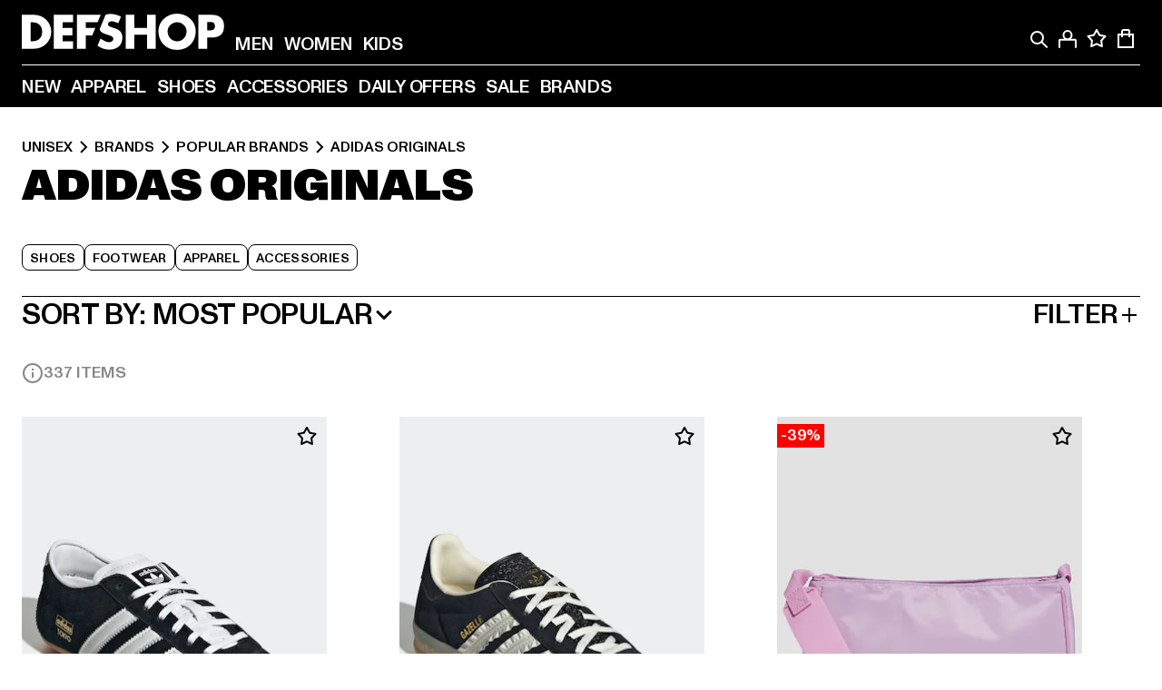

--- FILE ---
content_type: text/html; charset=utf-8
request_url: https://www.def-shop.net/c/brands/adidas-originals/unisex/
body_size: 105954
content:
<!doctype html>
<html data-n-head-ssr lang="en" data-n-head="%7B%22lang%22:%7B%22ssr%22:%22en%22%7D%7D">
  <head >
    <meta data-n-head="ssr" name="format-detection" content="address=no,telephone=no,email=no"><meta data-n-head="ssr" name="viewport" content="width=device-width, initial-scale=1"><meta data-n-head="ssr" name="theme-color" content="#ffffff"><meta data-n-head="ssr" data-hid="charset" charset="utf-8"><meta data-n-head="ssr" data-hid="mobile-web-app-capable" name="mobile-web-app-capable" content="yes"><meta data-n-head="ssr" data-hid="og:type" name="og:type" property="og:type" content="website"><meta data-n-head="ssr" data-hid="title" name="title" content="adidas Originals Fashion, buy online cheaply in the adidas Originals online shop"><meta data-n-head="ssr" data-hid="og:title" property="og:title" content="adidas Originals Fashion, buy online cheaply in the adidas Originals online shop"><meta data-n-head="ssr" data-hid="twitter:title" name="twitter:title" content="adidas Originals order online at DEFSHOP"><meta data-n-head="ssr" data-hid="description" name="description" content="Big assortment of adidas Originals | More than 800.000 satisfied customers ✓ Free return ✓ Lowest price guarantee ✓"><meta data-n-head="ssr" data-hid="og:description" property="og:description" content="Big assortment of adidas Originals | More than 800.000 satisfied customers ✓ Free return ✓ Lowest price guarantee ✓"><meta data-n-head="ssr" data-hid="twitter:description" name="twitter:description" content="Big assortmen of adidas Originals of up to date brands | More than 800.000 satisfied customers ✓ Free return ✓"><meta data-n-head="ssr" data-hid="og:url" property="og:url" content="https://www.def-shop.net/c/brands/adidas-originals/unisex/"><meta data-n-head="ssr" data-hid="og:locale" property="og:locale" content="en"><meta data-n-head="ssr" data-hid="og:site_name" property="og:site_name" content="DefShop"><meta data-n-head="ssr" data-hid="twitter:card" name="twitter:card" content="summary"><meta data-n-head="ssr" data-hid="twitter:site" name="twitter:site" content="@username"><meta data-n-head="ssr" data-hid="twitter:url" name="twitter:url" content="https://www.def-shop.net/c/brands/adidas-originals/unisex/"><meta data-n-head="ssr" data-hid="robots" name="robots" content="index, follow"><meta data-n-head="ssr" data-hid="google-site-verification" name="google-site-verification" content="76bayZFsadfnp2RN48XxbtXkXgxjQJlByRXmWuIWLdg"><meta data-n-head="ssr" data-hid="og:image" property="og:image" content="/_nuxt/assets/images/logo.svg"><title>adidas Originals Fashion, buy online cheaply in the adidas Originals online shop</title><link data-n-head="ssr" href="https://def-live.checkout.api.scayle.cloud/" rel="dns-prefetch"><link data-n-head="ssr" href="https://checkout-cdn.aboutyou.cloud/" rel="dns-prefetch"><link data-n-head="ssr" href="https://checkout.def-shop.com/" rel="dns-prefetch"><link data-n-head="ssr" href="https://widgets.trustedshops.com/" rel="dns-prefetch"><link data-n-head="ssr" href="https://a.storyblok.com/" rel="dns-prefetch"><link data-n-head="ssr" href="https://trck-de.def-shop.com/" rel="dns-prefetch"><link data-n-head="ssr" href="https://cdn.cookielaw.org/" rel="dns-prefetch"><link data-n-head="ssr" href="https://checkout-cdn.aboutyou.cloud/" rel="preconnect"><link data-n-head="ssr" href="https://checkout.def-shop.com/" rel="preconnect"><link data-n-head="ssr" href="https://def-live.checkout.api.scayle.cloud/" rel="preconnect"><link data-n-head="ssr" href="https://widgets.trustedshops.com/" rel="preconnect"><link data-n-head="ssr" href="https://def-live.cdn.aboutyou.cloud/" rel="preconnect"><link data-n-head="ssr" href="https://a.storyblok.com/" rel="preconnect"><link data-n-head="ssr" href="https://trck-de.def-shop.com/" rel="preconnect"><link data-n-head="ssr" href="https://cdn.cookielaw.org/" rel="preconnect"><link data-n-head="ssr" color="#ffffff" href="/favicons/safari-pinned-tab.svg" rel="mask-icon"><link data-n-head="ssr" href="/favicons/apple-icon-180x180.png" rel="apple-touch-icon"><link data-n-head="ssr" href="/favicons/apple-icon-152x152.png" rel="apple-touch-icon" sizes="152x152"><link data-n-head="ssr" href="/favicons/apple-icon-180x180.png" rel="apple-touch-icon" sizes="180x180"><link data-n-head="ssr" href="/favicons/favicon-16x16.png" rel="icon" sizes="16x16"><link data-n-head="ssr" href="/favicons/favicon-32x32.png" rel="icon" sizes="32x32"><link data-n-head="ssr" href="/favicons/favicon.ico" rel="shortcut icon"><link data-n-head="ssr" href="/favicons/manifest.json" rel="manifest"><link data-n-head="ssr" data-hid="alternatede-DE" rel="alternate" href="https://www.def-shop.com/c/brands/adidas-originals/unisex/" hreflang="de-de"><link data-n-head="ssr" data-hid="alternatede-CH" rel="alternate" href="https://www.def-shop.ch/c/brands/adidas-originals/unisex/" hreflang="de-ch"><link data-n-head="ssr" data-hid="alternatede-AT" rel="alternate" href="https://www.def-shop.at/c/brands/adidas-originals/unisex/" hreflang="de-at"><link data-n-head="ssr" data-hid="alternateen" rel="alternate" href="https://www.def-shop.net/c/brands/adidas-originals/unisex/" hreflang="en"><link data-n-head="ssr" data-hid="alternatefr-FR" rel="alternate" href="https://www.def-shop.fr/c/brands/adidas-originals/unisex/" hreflang="fr-fr"><link data-n-head="ssr" data-hid="alternateit-IT" rel="alternate" href="https://www.def-shop.it/c/brands/adidas-originals/unisex/" hreflang="it-it"><link data-n-head="ssr" data-hid="alternatees-ES" rel="alternate" href="https://www.def-shop.es/c/brands/adidas-originals/unisex/" hreflang="es-es"><link data-n-head="ssr" data-hid="alternatenl-NL" rel="alternate" href="https://www.def-shop.nl/c/brands/adidas-originals/unisex/" hreflang="nl-nl"><link data-n-head="ssr" data-hid="alternatefi-FI" rel="alternate" href="https://www.def-shop.fi/c/brands/adidas-originals/unisex/" hreflang="fi-fi"><link data-n-head="ssr" data-hid="alternatesv-SE" rel="alternate" href="https://www.def-shop.se/c/brands/adidas-originals/unisex/" hreflang="sv-se"><link data-n-head="ssr" data-hid="alternateda-DK" rel="alternate" href="https://www.def-shop.dk/c/brands/adidas-originals/unisex/" hreflang="da-dk"><link data-n-head="ssr" data-hid="alternatesk-SK" rel="alternate" href="https://www.def-shop.sk/c/brands/adidas-originals/unisex/" hreflang="sk-sk"><link data-n-head="ssr" data-hid="alternatecs-CZ" rel="alternate" href="https://www.def-shop.cz/c/brands/adidas-originals/unisex/" hreflang="cs-cz"><link data-n-head="ssr" data-hid="alternatenn-NO" rel="alternate" href="https://www.def-shop.no/c/brands/adidas-originals/unisex/" hreflang="nn-no"><link data-n-head="ssr" data-hid="alternatepl-PL" rel="alternate" href="https://www.def-shop.pl/c/brands/adidas-originals/unisex/" hreflang="pl-pl"><link data-n-head="ssr" data-hid="alternatefr-BE" rel="alternate" href="https://fr.def-shop.be/c/brands/adidas-originals/unisex/" hreflang="fr-be"><link data-n-head="ssr" data-hid="alternatenl-BE" rel="alternate" href="https://www.def-shop.be/c/brands/adidas-originals/unisex/" hreflang="nl-be"><link data-n-head="ssr" data-hid="canonical" rel="canonical" href="https://www.def-shop.net/c/brands/adidas-originals/unisex/"><link data-n-head="ssr" data-hid="page-next" rel="next" href="https://www.def-shop.net/c/brands/adidas-originals/unisex/?page=2"><script data-n-head="ssr" src="https://def-shop.app.baqend.com/v1/speedkit/install.js?d=production" async crossorigin="anonymous" type="7f3ea65ffb7cd86c2cacdd1a-text/javascript"></script><script data-n-head="ssr" data-hid="gtag-script" vmid="gtag-script" type="7f3ea65ffb7cd86c2cacdd1a-text/javascript">
        window.dataLayer = window.dataLayer || [];
        (function(){window.dataLayer.unshift(arguments);})('consent', 'default', {
          'ad_storage': 'denied',
          'analytics_storage': 'denied',
          'ad_user_data': 'denied',
          'ad_personalization': 'denied'
        });
        function gtag(){window.dataLayer.push(arguments);}
      </script><script data-n-head="ssr" data-hid="gtm-script" vmid="gtm-script" type="7f3ea65ffb7cd86c2cacdd1a-text/javascript">(function(w,d,s,l,i){w[l]=w[l]||[];w[l].push({'gtm.start':new Date().getTime(),event:'gtm.js'});var f=d.getElementsByTagName(s)[0],j=d.createElement(s),dl=l!='dataLayer'?'&l='+l:'';j.async=true;j.src='https://trck-de.def-shop.com/gtm.js?id='+i+dl;f.parentNode.insertBefore(j,f);})(window,document,'script','dataLayer','GTM-NP5NJR5');</script><script data-n-head="ssr" type="application/ld+json">{"@context":"https://schema.org","@type":"WebSite","url":"https://www.def-shop.net/","potentialAction":{"@type":"SearchAction","target":{"@type":"EntryPoint","urlTemplate":"https://www.def-shop.net/search?q={search_term_string}"},"query-input":"required name=search_term_string"}}</script><script data-n-head="ssr" type="application/ld+json">{"@context":"https://schema.org","@type":"Organization","name":"DefShop","url":"https://www.def-shop.net/","logo":"https://www.def-shop.net/_nuxt/img/logo.a178fbd.svg"}</script><script data-n-head="ssr" type="application/ld+json">{"@context":"https://schema.org","@type":"BreadcrumbList","itemListElement":[{"position":1,"@type":"ListItem","item":"https://www.def-shop.net/","name":"Home"},{"position":2,"@type":"ListItem","item":"https://www.def-shop.net/c/unisex/brands/","name":"Brands"},{"position":3,"@type":"ListItem","item":"https://www.def-shop.net/c/unisex/brands/popular-brands/","name":"Popular Brands"},{"position":4,"@type":"ListItem","item":"https://www.def-shop.net/c/brands/adidas-originals/unisex/","name":"adidas Originals"}]}</script><noscript data-n-head="ssr" data-hid="gtm-noscript" vmid="gtm-noscript"><iframe src="https://trck-de.def-shop.com/ns.html?id=GTM-NP5NJR5" height="0" width="0" style="display:none;visibility:hidden"></iframe></noscript><link rel="preload" href="/_nuxt/e2eda2a.modern.js" as="script"><link rel="preload" href="/_nuxt/commons/app.ca28eb9cc1659c2a09b1.modern.js" as="script"><link rel="preload" href="/_nuxt/vendors/app.3cec9a888bf3b7d87d0e.modern.js" as="script"><link rel="preload" href="/_nuxt/app.9bd8a0260934c5d05440.modern.js" as="script"><link rel="preload" href="/_nuxt/fonts/ABCMonumentGrotesk-Medium.8643ba3.woff2" as="font" type="font/woff2" crossorigin><link rel="preload" href="/_nuxt/fonts/ABCMonumentGrotesk-Black.b34c7fc.woff2" as="font" type="font/woff2" crossorigin><link rel="preload" href="/_nuxt/pages/Search.cc0bffe8981c47483b06.modern.js" as="script"><link rel="preload" href="/_nuxt/2.3435d9272a9d3a6723b2.modern.js" as="script"><link rel="preload" href="/_nuxt/3.cfadece769201de8ad99.modern.js" as="script"><link rel="preload" href="/_nuxt/7.de4910106853bcc2ed1f.modern.js" as="script"><link rel="preload" href="/_nuxt/11.e9d1b24c494053d41a29.modern.js" as="script"><link rel="preload" href="/_nuxt/ProductWishlistIcon.ce332f46bcca3cc68b37.modern.js" as="script"><link rel="preload" href="/_nuxt/57.53e2df2283bb35288a6b.modern.js" as="script"><link rel="preload" href="/_nuxt/AppNewsletter.b56a3219a8d0b727a22c.modern.js" as="script"><link rel="preload" href="/_nuxt/1.8593f0d370a2f60f32a9.modern.js" as="script"><link rel="preload" href="/_nuxt/ContentHeading.97f2c90ad7b4857fa8d9.modern.js" as="script"><link rel="preload" href="/_nuxt/ContentSection.c33d3a23d79aa6b17bbe.modern.js" as="script"><link rel="preload" href="/_nuxt/ContentImageLink.8080afe95ac8fe8ccaf9.modern.js" as="script"><link rel="preload" href="/_nuxt/ContentLink.60f3a947d2d4d3fc5d81.modern.js" as="script"><link rel="preload" href="/_nuxt/ContentImage.3bee17dcb4ffba7220a6.modern.js" as="script"><link rel="preload" href="/_nuxt/FooterAsset.4c42b4a08c56031ae619.modern.js" as="script"><link rel="preload" href="/_nuxt/AppCookiesNotice.6ddc61e8478c4d82b6b7.modern.js" as="script"><style data-vue-ssr-id="16780096:0 42c8de90:0 05acdd20:0 1ec8c060:0 850c8fd4:0 13836a17:0 2b8de62a:0 535fd272:0 a44691e6:0 5ec78cb8:0 d1bed96e:0 4fa3b109:0 f6bf716e:0 72253cee:0 10a98da9:0 5bb0f3ae:0 ce0c9f96:0 3810d24a:0 be959b66:0 4257b286:0 3f0dfd0a:0 ad5589ee:0 c088dd16:0 ab36644e:0 3908f5e3:0 7c9fc971:0 de501e2e:0 48d698cb:0 0aab81ae:0 024a5362:0 732d682e:0 f8c5a76a:0 196387e1:0 1636cd6e:0 69d724ee:0 c928b35c:0 11be198c:0 1d83bdab:0 f8623eee:0 1e6b857b:0 dec711d2:0 8b0cff22:0">@font-face{font-display:swap;font-family:Monument Grotesk;font-style:normal;font-weight:500;src:url(/_nuxt/fonts/ABCMonumentGrotesk-Medium.8643ba3.woff2) format("woff2"),url(/_nuxt/fonts/ABCMonumentGrotesk-Medium.a47da2f.woff) format("woff")}@font-face{font-display:swap;font-family:Monument Grotesk;font-style:normal;font-weight:900;src:url(/_nuxt/fonts/ABCMonumentGrotesk-Black.b34c7fc.woff2) format("woff2"),url(/_nuxt/fonts/ABCMonumentGrotesk-Black.d100238.woff) format("woff")}
.asf-fade-enter-active,.asf-fade-leave-active{transition-duration:.5s;transition-property:opacity;transition-timing-function:cubic-bezier(.4,0,.2,1);transition-timing-function:cubic-bezier(0,0,.2,1)}.asf-fade-enter,.asf-fade-leave,.asf-fade-leave-to{opacity:0}.asf-slide-top-enter-active,.asf-slide-top-leave-active{transition-duration:.3s;transition-property:transform;transition-timing-function:cubic-bezier(.4,0,.2,1);transition-timing-function:cubic-bezier(0,0,.2,1)}.asf-slide-top-enter,.asf-slide-top-leave-to{--tw-translate-y:-100%;transform:translate(var(--tw-translate-x),-100%) rotate(var(--tw-rotate)) skewX(var(--tw-skew-x)) skewY(var(--tw-skew-y)) scaleX(var(--tw-scale-x)) scaleY(var(--tw-scale-y));transform:translate(var(--tw-translate-x),var(--tw-translate-y)) rotate(var(--tw-rotate)) skewX(var(--tw-skew-x)) skewY(var(--tw-skew-y)) scaleX(var(--tw-scale-x)) scaleY(var(--tw-scale-y));transform:translate3d(var(--tw-translate-x),-100%,0) rotate(var(--tw-rotate)) skewX(var(--tw-skew-x)) skewY(var(--tw-skew-y)) scaleX(var(--tw-scale-x)) scaleY(var(--tw-scale-y));transform:translate3d(var(--tw-translate-x),var(--tw-translate-y),0) rotate(var(--tw-rotate)) skewX(var(--tw-skew-x)) skewY(var(--tw-skew-y)) scaleX(var(--tw-scale-x)) scaleY(var(--tw-scale-y));transition-duration:.3s;transition-property:transform;transition-timing-function:cubic-bezier(.4,0,.2,1);transition-timing-function:cubic-bezier(.4,0,1,1)}.asf-slide-bottom-enter-active,.asf-slide-bottom-leave-active{transition-duration:.3s;transition-property:transform;transition-timing-function:cubic-bezier(.4,0,.2,1);transition-timing-function:cubic-bezier(0,0,.2,1)}.asf-slide-bottom-enter,.asf-slide-bottom-leave-to{--tw-translate-y:100%;transform:translate(var(--tw-translate-x),100%) rotate(var(--tw-rotate)) skewX(var(--tw-skew-x)) skewY(var(--tw-skew-y)) scaleX(var(--tw-scale-x)) scaleY(var(--tw-scale-y));transform:translate(var(--tw-translate-x),var(--tw-translate-y)) rotate(var(--tw-rotate)) skewX(var(--tw-skew-x)) skewY(var(--tw-skew-y)) scaleX(var(--tw-scale-x)) scaleY(var(--tw-scale-y));transform:translate3d(var(--tw-translate-x),100%,0) rotate(var(--tw-rotate)) skewX(var(--tw-skew-x)) skewY(var(--tw-skew-y)) scaleX(var(--tw-scale-x)) scaleY(var(--tw-scale-y));transform:translate3d(var(--tw-translate-x),var(--tw-translate-y),0) rotate(var(--tw-rotate)) skewX(var(--tw-skew-x)) skewY(var(--tw-skew-y)) scaleX(var(--tw-scale-x)) scaleY(var(--tw-scale-y));transition-duration:.3s;transition-property:transform;transition-timing-function:cubic-bezier(.4,0,.2,1);transition-timing-function:cubic-bezier(.4,0,1,1)}.asf-slide-left-enter-active,.asf-slide-left-leave-active{transition-duration:.3s;transition-property:transform;transition-timing-function:cubic-bezier(.4,0,.2,1);transition-timing-function:cubic-bezier(0,0,.2,1)}.asf-slide-left-enter,.asf-slide-left-leave-to{--tw-translate-x:-100%;transform:translate(-100%,var(--tw-translate-y)) rotate(var(--tw-rotate)) skewX(var(--tw-skew-x)) skewY(var(--tw-skew-y)) scaleX(var(--tw-scale-x)) scaleY(var(--tw-scale-y));transform:translate(var(--tw-translate-x),var(--tw-translate-y)) rotate(var(--tw-rotate)) skewX(var(--tw-skew-x)) skewY(var(--tw-skew-y)) scaleX(var(--tw-scale-x)) scaleY(var(--tw-scale-y));transform:translate3d(-100%,var(--tw-translate-y),0) rotate(var(--tw-rotate)) skewX(var(--tw-skew-x)) skewY(var(--tw-skew-y)) scaleX(var(--tw-scale-x)) scaleY(var(--tw-scale-y));transform:translate3d(var(--tw-translate-x),var(--tw-translate-y),0) rotate(var(--tw-rotate)) skewX(var(--tw-skew-x)) skewY(var(--tw-skew-y)) scaleX(var(--tw-scale-x)) scaleY(var(--tw-scale-y));transition-duration:.3s;transition-property:transform;transition-timing-function:cubic-bezier(.4,0,.2,1);transition-timing-function:cubic-bezier(.4,0,1,1)}.asf-slide-right-enter-active,.asf-slide-right-leave-active{transition-duration:.3s;transition-property:transform;transition-timing-function:cubic-bezier(.4,0,.2,1);transition-timing-function:cubic-bezier(0,0,.2,1)}.asf-slide-right-enter,.asf-slide-right-leave-to{--tw-translate-x:100%;transform:translate(100%,var(--tw-translate-y)) rotate(var(--tw-rotate)) skewX(var(--tw-skew-x)) skewY(var(--tw-skew-y)) scaleX(var(--tw-scale-x)) scaleY(var(--tw-scale-y));transform:translate(var(--tw-translate-x),var(--tw-translate-y)) rotate(var(--tw-rotate)) skewX(var(--tw-skew-x)) skewY(var(--tw-skew-y)) scaleX(var(--tw-scale-x)) scaleY(var(--tw-scale-y));transform:translate3d(100%,var(--tw-translate-y),0) rotate(var(--tw-rotate)) skewX(var(--tw-skew-x)) skewY(var(--tw-skew-y)) scaleX(var(--tw-scale-x)) scaleY(var(--tw-scale-y));transform:translate3d(var(--tw-translate-x),var(--tw-translate-y),0) rotate(var(--tw-rotate)) skewX(var(--tw-skew-x)) skewY(var(--tw-skew-y)) scaleX(var(--tw-scale-x)) scaleY(var(--tw-scale-y));transition-duration:.3s;transition-property:transform;transition-timing-function:cubic-bezier(.4,0,.2,1);transition-timing-function:cubic-bezier(.4,0,1,1)}.asf-slide-bottom-left-enter-active,.asf-slide-bottom-left-leave-active,.asf-slide-top-left-enter-active,.asf-slide-top-left-leave-active{animation:asf-slide-from-left .4s cubic-bezier(.3,.46,.45,.94);animation:asf-slide-from-left var(--animation-function-main) var(--animation-duration)}.asf-slide-bottom-left-leave-active,.asf-slide-top-left-leave-active{animation-direction:reverse}.asf-slide-bottom-right-enter-active,.asf-slide-bottom-right-leave-active,.asf-slide-top-right-enter-active,.asf-slide-top-right-leave-active{animation:asf-slide-from-right .4s cubic-bezier(.3,.46,.45,.94);animation:asf-slide-from-right var(--animation-function-main) var(--animation-duration)}.asf-slide-bottom-right-leave-active,.asf-slide-top-right-leave-active{animation-direction:reverse}.asf-slide-top-center-enter-active,.asf-slide-top-center-leave-active{animation:asf-slide-from-top .4s cubic-bezier(.3,.46,.45,.94);animation:asf-slide-from-top var(--animation-function-main) var(--animation-duration)}.asf-slide-top-center-leave-active{animation-direction:reverse}.asf-slide-bottom-center-enter-active,.asf-slide-bottom-center-leave-active{animation:asf-slide-from-bottom .4s cubic-bezier(.3,.46,.45,.94);animation:asf-slide-from-bottom var(--animation-function-main) var(--animation-duration)}.asf-slide-bottom-center-leave-active{animation-direction:reverse}.asf-bounce-enter-active{animation:asf-bounce .3s}.asf-bounce-leave-active{animation:asf-bounce .3s reverse}.asf-pulse-enter-active{animation:sf-pulse .25s}.asf-pulse-leave-active{animation:asf-pulse .25s reverse}.asf-expand-enter-active,.asf-expand-leave-active{overflow:hidden;transition-duration:.3s;transition-property:height,opacity;transition-timing-function:cubic-bezier(.4,0,.2,1)}.asf-expand-enter,.asf-expand-leave-to{height:0;opacity:0}.asf-loading{--tw-bg-opacity:1;background-color:#e6e6e6;background-color:rgb(230 230 230/var(--tw-bg-opacity));overflow:hidden;position:relative}.asf-loading:after{--tw-content:"";animation:asf-loading 1.5s ease-in-out infinite;background-image:linear-gradient(90deg,#0000,#ffffffbf,#0000);bottom:0;content:"";content:var(--tw-content);left:0;position:absolute;right:0;top:0}@keyframes asf-loading{0%{transform:translateX(-100%)}to{transform:translateX(100%)}}@keyframes asf-fade-in{0%{opacity:0}to{opacity:1}}@keyframes asf-bounce{0%{transform:scale(0)}50%{transform:scale(1.2)}to{transform:scale(1)}}@keyframes asf-current-bounce{50%{transform:scale(1.35)}to{transform:scale(1)}}@keyframes asf-pulse{0%{transform:scale(1)}50%{transform:scale(1.2)}to{transform:scale(1)}}@keyframes asf-reverse-pulse{0%{transform:scale(1)}50%{transform:scale(.8)}to{transform:scale(1)}}@keyframes asf-rotate{0%{transform:rotate(0deg)}to{transform:rotate(1turn)}}@keyframes asf-slide-from-left{0%{transform:translateX(-100%)}to{transform:translateX(0)}}@keyframes asf-slide-from-right{0%{transform:translateX(100%)}to{transform:translateX(0)}}@keyframes asf-slide-from-top{0%{transform:translateY(-100%)}to{transform:translate(0)}}@keyframes asf-slide-from-bottom{0%{transform:translateY(100%)}to{transform:translate(0)}}@media (prefers-reduced-motion){*{animation:none!important;transition:none!important}}.asf-content{font-size:.875rem;line-height:1.5}.asf-content h1:not([class]),.asf-content h2:not([class]),.asf-content h3:not([class]),.asf-content h4:not([class]),.asf-content h5:not([class]),.asf-content h6:not([class]){--tw-text-opacity:1;color:#000;color:rgb(0 0 0/var(--tw-text-opacity));font-weight:900;margin-bottom:1rem;margin-top:2rem;text-transform:uppercase}.asf-content h1:not([class]){font-size:2.5rem;line-height:2.4375rem}@media (min-width:48em){.asf-content h1:not([class]){font-size:4rem;line-height:3.875rem}}@media (min-width:64em){.asf-content h1:not([class]){font-size:4.5rem;line-height:4.5rem}}.asf-content h2:not([class]){font-size:2rem;line-height:2.0625rem}@media (min-width:48em){.asf-content h2:not([class]){font-size:2.5rem;line-height:2.375rem}}@media (min-width:64em){.asf-content h2:not([class]){font-size:3rem;line-height:2.9375rem}}.asf-content h3:not([class]){font-size:1.5rem;line-height:1.5rem}@media (min-width:48em){.asf-content h3:not([class]){font-size:1.5rem;line-height:1.4375rem}}@media (min-width:64em){.asf-content h3:not([class]){font-size:2rem;line-height:1.9375rem}}.asf-content h4:not([class]){font-size:1.25rem;line-height:1.25rem}@media (min-width:48em){.asf-content h4:not([class]){font-size:1.25rem;line-height:1.1875rem}}@media (min-width:64em){.asf-content h4:not([class]){font-size:1.5rem;line-height:1.4375rem}}.asf-content h5:not([class]){font-size:1rem;line-height:1rem}@media (min-width:48em){.asf-content h5:not([class]){font-size:1.125rem;line-height:1.125rem}}@media (min-width:64em){.asf-content h5:not([class]){font-size:1.25rem;line-height:1.25rem}}.asf-content h6:not([class]){font-size:.875rem;line-height:.875rem}@media (min-width:64em){.asf-content h6:not([class]){font-size:1rem;line-height:1rem}}.asf-content ol,.asf-content ul{list-style-position:inside}.asf-content ol li,.asf-content ul li{margin-bottom:.625rem}.asf-content ul{list-style-type:disc}.asf-content ol{list-style-type:decimal}.asf-content p{margin-bottom:1rem}.content-medium{font-weight:500!important}.content-black{font-weight:900!important}.content-underline{text-decoration-line:underline!important}.content-line-through{text-decoration-line:line-through!important}.content-uppercase{text-transform:uppercase!important}.content-capitalize{text-transform:capitalize!important}.content-h1-primary{font-size:2.5rem;line-height:2.4375rem}@media (min-width:48em){.content-h1-primary{font-size:4rem;line-height:3.875rem}}@media (min-width:64em){.content-h1-primary{font-size:4.5rem;line-height:4.5rem}}.content-h1-primary{font-weight:900;text-transform:uppercase}.content-h2-primary{font-size:2rem;line-height:2.0625rem}@media (min-width:48em){.content-h2-primary{font-size:2.5rem;line-height:2.375rem}}@media (min-width:64em){.content-h2-primary{font-size:3rem;line-height:2.9375rem}}.content-h2-primary{font-weight:900;text-transform:uppercase}.content-h3-primary{font-size:1.5rem;line-height:1.5rem}@media (min-width:48em){.content-h3-primary{font-size:1.5rem;line-height:1.4375rem}}@media (min-width:64em){.content-h3-primary{font-size:2rem;line-height:1.9375rem}}.content-h3-primary{font-weight:900;text-transform:uppercase}.content-h4-primary{font-size:1.25rem;line-height:1.25rem}@media (min-width:48em){.content-h4-primary{font-size:1.25rem;line-height:1.1875rem}}@media (min-width:64em){.content-h4-primary{font-size:1.5rem;line-height:1.4375rem}}.content-h4-primary{font-weight:900;text-transform:uppercase}.content-h5-primary{font-size:1rem;line-height:1rem}@media (min-width:48em){.content-h5-primary{font-size:1.125rem;line-height:1.125rem}}@media (min-width:64em){.content-h5-primary{font-size:1.25rem;line-height:1.25rem}}.content-h5-primary{font-weight:900;text-transform:uppercase}.content-h6-primary{font-size:.875rem;line-height:.875rem}@media (min-width:64em){.content-h6-primary{font-size:1rem;line-height:1rem}}.content-h6-primary{font-weight:900;text-transform:uppercase}.content-h1-secondary{font-size:2.75rem;line-height:2.625rem}@media (min-width:48em){.content-h1-secondary{font-size:4rem;line-height:3.8125rem}}.content-h1-secondary{font-weight:500;text-transform:uppercase}.content-h2-secondary{font-size:2rem;line-height:1.9375rem}@media (min-width:48em){.content-h2-secondary{font-size:2.5rem;line-height:2.4375rem}}@media (min-width:64em){.content-h2-secondary{font-size:3rem;line-height:2.875rem}}.content-h2-secondary{font-weight:500;text-transform:uppercase}.content-h3-secondary{font-size:1.5rem;line-height:1.5rem}@media (min-width:48em){.content-h3-secondary{font-size:1.875rem;line-height:1.9375rem}}.content-h3-secondary{font-weight:500;text-transform:uppercase}.content-h4-secondary{font-size:1.25rem;line-height:1.25rem}@media (min-width:48em){.content-h4-secondary{font-size:1.375rem;line-height:1.375rem}}.content-h4-secondary{font-weight:500;text-transform:uppercase}.content-h5-secondary{font-size:1rem;line-height:1rem}@media (min-width:48em){.content-h5-secondary{font-size:1.125rem;line-height:1.125rem}}.content-h5-secondary{font-weight:500;text-transform:uppercase}.content-h6-secondary{font-size:.875rem;line-height:.875rem}@media (min-width:48em){.content-h6-secondary{font-size:1rem;line-height:1rem}}.content-h6-secondary{font-weight:500;text-transform:uppercase}.content-p1{font-size:1.25rem;font-weight:500;line-height:1.125}@media (min-width:48em){.content-p1{font-size:1.375rem}}@media (min-width:64em){.content-p1{font-size:1.5rem}}.content-p2{font-size:1rem;font-weight:500;line-height:1.125}@media (min-width:48em){.content-p2{font-size:1.125rem}}.content-p3{font-size:.875rem;font-weight:500;line-height:1.125}@media (min-width:48em){.content-p3{font-size:1rem}}.content-p4{font-size:.875rem;font-weight:500;line-height:1rem}.content-p5{font-size:.75rem;font-weight:500;line-height:1.125}.content-align-left{text-align:left!important}.content-align-center{text-align:center!important}.content-align-justify{text-align:justify!important}.content-align-right{text-align:right!important}.content-list-disc{list-style-type:disc!important}.content-list-decimal{list-style-type:decimal!important}.content-list-none{list-style-type:none}.content-list-check{list-style-image:url("data:image/svg+xml;charset=utf-8,%3Csvg width='16' height='13' fill='none' xmlns='http://www.w3.org/2000/svg'%3E%3Cpath d='M1 6.2 5.472 11 15 1' stroke='currentColor' stroke-width='2'/%3E%3C/svg%3E");list-style-position:inside!important}.content-table-wrapper{max-width:100%;overflow-x:auto;scrollbar-color:#878787 #0000;scrollbar-width:thin}.content-table-wrapper::-webkit-scrollbar{background-color:initial;border-radius:.5rem;width:.25rem}.content-table-wrapper::-webkit-scrollbar-thumb{background-color:#878787;border-radius:.5rem}.content-table-auto{border-collapse:collapse;border-width:1px;table-layout:auto;width:100%}.content-table-auto td,.content-table-auto th{padding:.5rem}.content-table-fixed{border-collapse:collapse;border-width:1px;table-layout:fixed}.content-table-fixed td,.content-table-fixed th{padding:.5rem;width:33.333333%}.content-table-bordered,.content-table-bordered td,.content-table-bordered th{border-width:1px}.content-table-responsive{max-width:100%;overflow-x:auto}.content-customer-wrapper{flex-wrap:wrap}.content-customer-box,.content-customer-wrapper{--tw-border-opacity:1;align-items:center;border-color:#e6e6e6;border-color:rgb(230 230 230/var(--tw-border-opacity));border-width:1px;display:flex;justify-content:center}.content-customer-box{height:5rem;width:50%}
/*! tailwindcss v3.3.2 | MIT License | https://tailwindcss.com*/*,:after,:before{border:0 solid;box-sizing:border-box}:after,:before{--tw-content:""}html{font-feature-settings:normal;font-family:Monument Grotesk,ui-sans-serif,system-ui,-apple-system,Segoe UI,Roboto,Ubuntu,Cantarell,Noto Sans,sans-serif,BlinkMacSystemFont,Helvetica Neue,Arial,Apple Color Emoji,Segoe UI Emoji,Segoe UI Symbol,Noto Color Emoji;font-variation-settings:normal;line-height:1.5;tab-size:4}body{line-height:inherit;margin:0}hr{border-top-width:1px;color:inherit;height:0}abbr:where([title]){text-decoration:underline;-webkit-text-decoration:underline dotted;text-decoration:underline dotted}h1,h2,h3,h4,h5,h6{font-size:inherit;font-weight:inherit}a{color:inherit;text-decoration:inherit}b,strong{font-weight:bolder}code,kbd,pre,samp{font-family:ui-monospace,SFMono-Regular,Menlo,Monaco,Consolas,Liberation Mono,Courier New,monospace;font-size:1em}small{font-size:80%}sub,sup{font-size:75%;line-height:0;position:relative;vertical-align:initial}sub{bottom:-.25em}sup{top:-.5em}table{border-collapse:collapse;border-color:inherit;text-indent:0}button,input,optgroup,select,textarea{color:inherit;font-family:inherit;font-size:100%;font-weight:inherit;line-height:inherit;margin:0;padding:0}button,select{text-transform:none}[type=button],[type=reset],[type=submit],button{-webkit-appearance:button;background-color:initial;background-image:none}:-moz-focusring{outline:auto}:-moz-ui-invalid{box-shadow:none}progress{vertical-align:initial}::-webkit-inner-spin-button,::-webkit-outer-spin-button{height:auto}[type=search]{-webkit-appearance:textfield;outline-offset:-2px}::-webkit-search-decoration{-webkit-appearance:none}::-webkit-file-upload-button{-webkit-appearance:button;font:inherit}summary{display:list-item}blockquote,dd,dl,figure,h1,h2,h3,h4,h5,h6,hr,p,pre{margin:0}fieldset{margin:0}fieldset,legend{padding:0}menu,ol,ul{list-style:none;margin:0;padding:0}textarea{resize:vertical}input::placeholder,textarea::placeholder{color:#9ca3af;opacity:1}[role=button],button{cursor:pointer}:disabled{cursor:default}audio,canvas,embed,iframe,img,object,svg,video{display:block;vertical-align:middle}img,video{height:auto;max-width:100%}[hidden]{display:none}:root{--site-width:120rem;--site-logo-width:8.375rem;--container-min:22.5rem;--container-max:90rem;--header-height:3.375rem;--header-top-height:4.5rem;--sidebar-max-width:23.4375rem;--refinements-max-width:85.6%;--animation-duration:0.4s;--animation-duration-fast:0.2s;--motion-ease-chevron:cubic-bezier(0.25,1.7,0.35,0.8);--animation-function-main:cubic-bezier(0.3,0.46,0.45,0.94);--promo-height:2.5rem;--bottom-bar-height:3.625rem;--bottom-navigation-container-height:calc(var(--promo-height) + var(--bottom-bar-height));--full-height:100vh}@media (min-width:48em){:root{--refinements-max-width:33rem}}@media (min-width:64em){:root{--site-logo-width:13.9375rem;--header-height:7.375rem}}@media (min-width:85.4375em){:root{--header-height:7.875rem}}@supports (height:100svh){:root{--full-height:100svh}}html{--tw-bg-opacity:1;--tw-text-opacity:1;-webkit-font-smoothing:antialiased;-moz-osx-font-smoothing:grayscale;-webkit-text-size-adjust:100%;background-color:#fff;background-color:rgb(255 255 255/var(--tw-bg-opacity));color:#000;color:rgb(0 0 0/var(--tw-text-opacity));direction:ltr;font-family:Monument Grotesk,ui-sans-serif,system-ui,-apple-system,Segoe UI,Roboto,Ubuntu,Cantarell,Noto Sans,sans-serif,BlinkMacSystemFont,Helvetica Neue,Arial,Apple Color Emoji,Segoe UI Emoji,Segoe UI Symbol,Noto Color Emoji;font-size:1rem;font-synthesis:none;font-weight:500}html.is-locked{height:100%;overflow:hidden}body{box-sizing:border-box;margin:0;min-width:22.5rem;min-width:var(--container-min);overflow-y:scroll;width:100%}.is-locked body{height:100%}[tabindex="0"],a,button,input,label,select,textarea{outline:2px solid #0000;outline-offset:2px}*,:after,:before{--tw-border-spacing-x:0;--tw-border-spacing-y:0;--tw-translate-x:0;--tw-translate-y:0;--tw-rotate:0;--tw-skew-x:0;--tw-skew-y:0;--tw-scale-x:1;--tw-scale-y:1;--tw-pan-x: ;--tw-pan-y: ;--tw-pinch-zoom: ;--tw-scroll-snap-strictness:proximity;--tw-gradient-from-position: ;--tw-gradient-via-position: ;--tw-gradient-to-position: ;--tw-ordinal: ;--tw-slashed-zero: ;--tw-numeric-figure: ;--tw-numeric-spacing: ;--tw-numeric-fraction: ;--tw-ring-inset: ;--tw-ring-offset-width:0px;--tw-ring-offset-color:#fff;--tw-ring-color:#3b82f680;--tw-ring-offset-shadow:0 0 #0000;--tw-ring-shadow:0 0 #0000;--tw-shadow:0 0 #0000;--tw-shadow-colored:0 0 #0000;--tw-blur: ;--tw-brightness: ;--tw-contrast: ;--tw-grayscale: ;--tw-hue-rotate: ;--tw-invert: ;--tw-saturate: ;--tw-sepia: ;--tw-drop-shadow: ;--tw-backdrop-blur: ;--tw-backdrop-brightness: ;--tw-backdrop-contrast: ;--tw-backdrop-grayscale: ;--tw-backdrop-hue-rotate: ;--tw-backdrop-invert: ;--tw-backdrop-opacity: ;--tw-backdrop-saturate: ;--tw-backdrop-sepia: }::backdrop{--tw-border-spacing-x:0;--tw-border-spacing-y:0;--tw-translate-x:0;--tw-translate-y:0;--tw-rotate:0;--tw-skew-x:0;--tw-skew-y:0;--tw-scale-x:1;--tw-scale-y:1;--tw-pan-x: ;--tw-pan-y: ;--tw-pinch-zoom: ;--tw-scroll-snap-strictness:proximity;--tw-gradient-from-position: ;--tw-gradient-via-position: ;--tw-gradient-to-position: ;--tw-ordinal: ;--tw-slashed-zero: ;--tw-numeric-figure: ;--tw-numeric-spacing: ;--tw-numeric-fraction: ;--tw-ring-inset: ;--tw-ring-offset-width:0px;--tw-ring-offset-color:#fff;--tw-ring-color:#3b82f680;--tw-ring-offset-shadow:0 0 #0000;--tw-ring-shadow:0 0 #0000;--tw-shadow:0 0 #0000;--tw-shadow-colored:0 0 #0000;--tw-blur: ;--tw-brightness: ;--tw-contrast: ;--tw-grayscale: ;--tw-hue-rotate: ;--tw-invert: ;--tw-saturate: ;--tw-sepia: ;--tw-drop-shadow: ;--tw-backdrop-blur: ;--tw-backdrop-brightness: ;--tw-backdrop-contrast: ;--tw-backdrop-grayscale: ;--tw-backdrop-hue-rotate: ;--tw-backdrop-invert: ;--tw-backdrop-opacity: ;--tw-backdrop-saturate: ;--tw-backdrop-sepia: }.container{width:100%}@media (min-width:48em){.container{max-width:48em}}@media (min-width:64em){.container{max-width:64em}}@media (min-width:85.4375em){.container{max-width:85.4375em}}.asf-grid-layout{grid-gap:.5rem;display:grid;gap:.5rem;grid-template-columns:repeat(6,minmax(0,1fr))}@media (min-width:48em){.asf-grid-layout{gap:1rem;grid-template-columns:repeat(12,minmax(0,1fr))}}@media (min-width:64em){.asf-grid-layout{gap:1.25rem}}.h1-primary{font-size:2.5rem;line-height:2.4375rem}@media (min-width:48em){.h1-primary{font-size:4rem;line-height:3.875rem}}@media (min-width:64em){.h1-primary{font-size:4.5rem;line-height:4.5rem}}.h2-primary{font-size:2rem;line-height:2.0625rem}@media (min-width:48em){.h2-primary{font-size:2.5rem;line-height:2.375rem}}@media (min-width:64em){.h2-primary{font-size:3rem;line-height:2.9375rem}}.h3-primary{font-size:1.5rem;line-height:1.5rem}@media (min-width:48em){.h3-primary{font-size:1.5rem;line-height:1.4375rem}}@media (min-width:64em){.h3-primary{font-size:2rem;line-height:1.9375rem}}.h4-primary{font-size:1.25rem;line-height:1.25rem}@media (min-width:48em){.h4-primary{font-size:1.25rem;line-height:1.1875rem}}@media (min-width:64em){.h4-primary{font-size:1.5rem;line-height:1.4375rem}}.h5-primary{font-size:1rem;line-height:1rem}@media (min-width:48em){.h5-primary{font-size:1.125rem;line-height:1.125rem}}@media (min-width:64em){.h5-primary{font-size:1.25rem;line-height:1.25rem}}.h6-primary{font-size:.875rem;line-height:.875rem}@media (min-width:64em){.h6-primary{font-size:1rem;line-height:1rem}}.h1-secondary{font-size:2.75rem;line-height:2.625rem}@media (min-width:48em){.h1-secondary{font-size:4rem;line-height:3.8125rem}}.h2-secondary{font-size:2rem;line-height:1.9375rem}@media (min-width:48em){.h2-secondary{font-size:2.5rem;line-height:2.4375rem}}@media (min-width:64em){.h2-secondary{font-size:3rem;line-height:2.875rem}}.h3-secondary{font-size:1.5rem;line-height:1.5rem}@media (min-width:48em){.h3-secondary{font-size:1.875rem;line-height:1.9375rem}}.h4-secondary{font-size:1.25rem;line-height:1.25rem}@media (min-width:48em){.h4-secondary{font-size:1.375rem;line-height:1.375rem}}.h5-secondary{font-size:1rem;line-height:1rem}@media (min-width:48em){.h5-secondary{font-size:1.125rem;line-height:1.125rem}}.h6-secondary{font-size:.875rem;line-height:.875rem}@media (min-width:48em){.h6-secondary{font-size:1rem;line-height:1rem}}.asf-link{color:inherit}.asf-link.m-wrapper{height:100%;left:0;position:absolute;top:0;width:100%;z-index:1}.asf-link-primary{display:inline-block;text-decoration-line:underline}.asf-link-primary:hover{--tw-text-opacity:1;color:#272727;color:rgb(39 39 39/var(--tw-text-opacity))}.asf-link-primary:active{--tw-text-opacity:1;color:#3f3f3f;color:rgb(63 63 63/var(--tw-text-opacity))}.common-button{align-items:center;border-radius:.125rem;display:flex;font-size:1.125rem;justify-content:center;line-height:1.25rem;transition-duration:.15s;transition-property:color,background-color,border-color,text-decoration-color,fill,stroke,opacity,box-shadow,transform,filter,-webkit-backdrop-filter;transition-property:color,background-color,border-color,text-decoration-color,fill,stroke,opacity,box-shadow,transform,filter,backdrop-filter;transition-property:color,background-color,border-color,text-decoration-color,fill,stroke,opacity,box-shadow,transform,filter,backdrop-filter,-webkit-backdrop-filter;transition-timing-function:cubic-bezier(.4,0,.2,1)}@media (min-width:48em){.common-button{font-size:1.25rem;line-height:1.5rem}}.common-button{--tw-text-opacity:1;color:#fff;color:rgb(255 255 255/var(--tw-text-opacity));font-family:Monument Grotesk,ui-sans-serif,system-ui,-apple-system,Segoe UI,Roboto,Ubuntu,Cantarell,Noto Sans,sans-serif,BlinkMacSystemFont,Helvetica Neue,Arial,Apple Color Emoji,Segoe UI Emoji,Segoe UI Symbol,Noto Color Emoji;letter-spacing:-.01em;text-transform:uppercase}.common-button:focus{outline-color:#b3b3b3;outline-offset:0;outline-width:4px}.common-button:active{outline:2px solid #0000;outline-offset:2px}.common-button{min-height:2.625rem}.common-button .asf-icon{pointer-events:none}.common-button.m-icon-after,.common-button.m-icon-before{column-gap:.125rem}@media (min-width:48em){.common-button.m-icon-after,.common-button.m-icon-before{column-gap:.25rem}}.common-button.m-icon-after{flex-direction:row-reverse}@media (min-width:48em){.common-button{min-height:3rem}}.disabled-button{--tw-text-opacity:1;color:#b3b3b3;color:rgb(179 179 179/var(--tw-text-opacity));cursor:not-allowed}.asf-button-primary{align-items:center;border-radius:.125rem;display:flex;font-size:1.125rem;justify-content:center;line-height:1.25rem;transition-duration:.15s;transition-property:color,background-color,border-color,text-decoration-color,fill,stroke,opacity,box-shadow,transform,filter,-webkit-backdrop-filter;transition-property:color,background-color,border-color,text-decoration-color,fill,stroke,opacity,box-shadow,transform,filter,backdrop-filter;transition-property:color,background-color,border-color,text-decoration-color,fill,stroke,opacity,box-shadow,transform,filter,backdrop-filter,-webkit-backdrop-filter;transition-timing-function:cubic-bezier(.4,0,.2,1)}@media (min-width:48em){.asf-button-primary{font-size:1.25rem;line-height:1.5rem}}.asf-button-primary{--tw-text-opacity:1;color:#fff;color:rgb(255 255 255/var(--tw-text-opacity));font-family:Monument Grotesk,ui-sans-serif,system-ui,-apple-system,Segoe UI,Roboto,Ubuntu,Cantarell,Noto Sans,sans-serif,BlinkMacSystemFont,Helvetica Neue,Arial,Apple Color Emoji,Segoe UI Emoji,Segoe UI Symbol,Noto Color Emoji;letter-spacing:-.01em;text-transform:uppercase}.asf-button-primary:focus{outline-color:#b3b3b3;outline-offset:0;outline-width:4px}.asf-button-primary:active{outline:2px solid #0000;outline-offset:2px}.asf-button-primary{min-height:2.625rem}.asf-button-primary .asf-icon{pointer-events:none}.asf-button-primary.m-icon-after,.asf-button-primary.m-icon-before{column-gap:.125rem}@media (min-width:48em){.asf-button-primary.m-icon-after,.asf-button-primary.m-icon-before{column-gap:.25rem}}.asf-button-primary.m-icon-after{flex-direction:row-reverse}@media (min-width:48em){.asf-button-primary{min-height:3rem}}.asf-button-primary{--tw-bg-opacity:1;background-color:#000;background-color:rgb(0 0 0/var(--tw-bg-opacity));padding:.625rem .375rem}@media (min-width:48em){.asf-button-primary{padding:.75rem .5rem}}.asf-button-primary:focus{--tw-bg-opacity:1;background-color:#272727;background-color:rgb(39 39 39/var(--tw-bg-opacity))}.asf-button-primary.is-disabled,.asf-button-primary:disabled{--tw-text-opacity:1;--tw-bg-opacity:1;background-color:#e6e6e6;background-color:rgb(230 230 230/var(--tw-bg-opacity));color:#b3b3b3;color:rgb(179 179 179/var(--tw-text-opacity));cursor:not-allowed}.asf-button-primary.m-light,.asf-button-primary.m-secondary{--tw-bg-opacity:1;--tw-text-opacity:1;background-color:#fff;background-color:rgb(255 255 255/var(--tw-bg-opacity));color:#000;color:rgb(0 0 0/var(--tw-text-opacity))}.asf-button-primary.m-light.is-disabled,.asf-button-primary.m-light:disabled,.asf-button-primary.m-secondary.is-disabled,.asf-button-primary.m-secondary:disabled{--tw-bg-opacity:1;--tw-text-opacity:1;background-color:#878787;background-color:rgb(135 135 135/var(--tw-bg-opacity));color:#b3b3b3;color:rgb(179 179 179/var(--tw-text-opacity))}@media (hover:hover){.asf-button-primary.m-light:hover,.asf-button-primary.m-secondary:hover{--tw-bg-opacity:1;--tw-text-opacity:1;background-color:#e6e6e6;background-color:rgb(230 230 230/var(--tw-bg-opacity));color:#000;color:rgb(0 0 0/var(--tw-text-opacity))}}@media not (pointer:coarse){.asf-button-primary.m-light:active,.asf-button-primary.m-secondary:active{--tw-bg-opacity:1;background-color:#b3b3b3;background-color:rgb(179 179 179/var(--tw-bg-opacity))}}.asf-button-primary.m-danger{--tw-bg-opacity:1;--tw-text-opacity:1;background-color:red;background-color:rgb(255 0 0/var(--tw-bg-opacity));color:#fff;color:rgb(255 255 255/var(--tw-text-opacity))}.asf-button-primary.m-danger.is-disabled,.asf-button-primary.m-danger:disabled{--tw-bg-opacity:1;--tw-text-opacity:1;background-color:#ff4747;background-color:rgb(255 71 71/var(--tw-bg-opacity));color:#e6e6e6;color:rgb(230 230 230/var(--tw-text-opacity))}@media (hover:hover){.asf-button-primary.m-danger:hover{--tw-bg-opacity:1;background-color:#ff7272;background-color:rgb(255 114 114/var(--tw-bg-opacity))}}@media not (pointer:coarse){.asf-button-primary.m-danger:active{--tw-bg-opacity:1;background-color:#ff4747;background-color:rgb(255 71 71/var(--tw-bg-opacity))}}.asf-button-primary.m-success{--tw-bg-opacity:1;--tw-text-opacity:1;background-color:#00bfa5;background-color:rgb(0 191 165/var(--tw-bg-opacity));color:#fff;color:rgb(255 255 255/var(--tw-text-opacity))}.asf-button-primary.m-success.is-disabled,.asf-button-primary.m-success:disabled{--tw-bg-opacity:1;--tw-text-opacity:1;background-color:#9ed2c6;background-color:rgb(158 210 198/var(--tw-bg-opacity));color:#e6e6e6;color:rgb(230 230 230/var(--tw-text-opacity))}@media (hover:hover){.asf-button-primary.m-success:hover{--tw-bg-opacity:1;background-color:#9ed2c6;background-color:rgb(158 210 198/var(--tw-bg-opacity))}}@media not (pointer:coarse){.asf-button-primary.m-success:active{--tw-bg-opacity:1;background-color:#9ed2c6;background-color:rgb(158 210 198/var(--tw-bg-opacity))}}.asf-button-primary.m-small{font-size:.75rem;min-height:0;padding-bottom:.375rem;padding-top:.375rem}@media (min-width:48em){.asf-button-primary.m-small{font-size:1rem;line-height:1rem}}@media (hover:hover){.asf-button-primary:hover{--tw-bg-opacity:1;--tw-text-opacity:1;background-color:#3f3f3f;background-color:rgb(63 63 63/var(--tw-bg-opacity));color:#fff;color:rgb(255 255 255/var(--tw-text-opacity))}}@media not (pointer:coarse){.asf-button-primary:active{--tw-bg-opacity:1;background-color:#272727;background-color:rgb(39 39 39/var(--tw-bg-opacity))}}.asf-button-secondary{align-items:center;border-radius:.125rem;display:flex;font-size:1.125rem;justify-content:center;line-height:1.25rem;transition-duration:.15s;transition-property:color,background-color,border-color,text-decoration-color,fill,stroke,opacity,box-shadow,transform,filter,-webkit-backdrop-filter;transition-property:color,background-color,border-color,text-decoration-color,fill,stroke,opacity,box-shadow,transform,filter,backdrop-filter;transition-property:color,background-color,border-color,text-decoration-color,fill,stroke,opacity,box-shadow,transform,filter,backdrop-filter,-webkit-backdrop-filter;transition-timing-function:cubic-bezier(.4,0,.2,1)}@media (min-width:48em){.asf-button-secondary{font-size:1.25rem;line-height:1.5rem}}.asf-button-secondary{color:#fff;color:rgb(255 255 255/var(--tw-text-opacity));font-family:Monument Grotesk,ui-sans-serif,system-ui,-apple-system,Segoe UI,Roboto,Ubuntu,Cantarell,Noto Sans,sans-serif,BlinkMacSystemFont,Helvetica Neue,Arial,Apple Color Emoji,Segoe UI Emoji,Segoe UI Symbol,Noto Color Emoji;letter-spacing:-.01em;text-transform:uppercase}.asf-button-secondary:focus{outline-color:#b3b3b3;outline-offset:0;outline-width:4px}.asf-button-secondary:active{outline:2px solid #0000;outline-offset:2px}.asf-button-secondary{min-height:2.625rem}.asf-button-secondary .asf-icon{pointer-events:none}.asf-button-secondary.m-icon-after,.asf-button-secondary.m-icon-before{column-gap:.125rem}@media (min-width:48em){.asf-button-secondary.m-icon-after,.asf-button-secondary.m-icon-before{column-gap:.25rem}}.asf-button-secondary.m-icon-after{flex-direction:row-reverse}@media (min-width:48em){.asf-button-secondary{min-height:3rem}}.asf-button-secondary{--tw-text-opacity:1;background-color:initial;color:#000;color:rgb(0 0 0/var(--tw-text-opacity));min-height:2rem;padding:.25rem .125rem;text-decoration-line:underline}.asf-button-secondary.is-disabled,.asf-button-secondary:disabled{--tw-text-opacity:1;color:#b3b3b3;color:rgb(179 179 179/var(--tw-text-opacity));cursor:not-allowed}.asf-button-secondary.m-light,.asf-button-secondary.m-secondary{--tw-text-opacity:1;color:#fff;color:rgb(255 255 255/var(--tw-text-opacity))}.asf-button-secondary.m-light.is-disabled,.asf-button-secondary.m-light:disabled,.asf-button-secondary.m-secondary.is-disabled,.asf-button-secondary.m-secondary:disabled{--tw-text-opacity:1;color:#6a6a6a;color:rgb(106 106 106/var(--tw-text-opacity))}.asf-button-secondary.m-icon-after:not(.m-small),.asf-button-secondary.m-icon-before:not(.m-small){text-decoration-line:none}.asf-button-secondary.m-small{font-size:.75rem;min-height:0;padding:0}@media (min-width:48em){.asf-button-secondary.m-small{font-size:1rem;line-height:1rem}}@media not (pointer:coarse){.asf-button-secondary:active{--tw-text-opacity:1;color:#272727;color:rgb(39 39 39/var(--tw-text-opacity))}}.asf-button-outline{align-items:center;border-radius:.125rem;display:flex;font-size:1.125rem;justify-content:center;line-height:1.25rem;transition-duration:.15s;transition-property:color,background-color,border-color,text-decoration-color,fill,stroke,opacity,box-shadow,transform,filter,-webkit-backdrop-filter;transition-property:color,background-color,border-color,text-decoration-color,fill,stroke,opacity,box-shadow,transform,filter,backdrop-filter;transition-property:color,background-color,border-color,text-decoration-color,fill,stroke,opacity,box-shadow,transform,filter,backdrop-filter,-webkit-backdrop-filter;transition-timing-function:cubic-bezier(.4,0,.2,1)}@media (min-width:48em){.asf-button-outline{font-size:1.25rem;line-height:1.5rem}}.asf-button-outline{color:#fff;color:rgb(255 255 255/var(--tw-text-opacity));font-family:Monument Grotesk,ui-sans-serif,system-ui,-apple-system,Segoe UI,Roboto,Ubuntu,Cantarell,Noto Sans,sans-serif,BlinkMacSystemFont,Helvetica Neue,Arial,Apple Color Emoji,Segoe UI Emoji,Segoe UI Symbol,Noto Color Emoji;letter-spacing:-.01em;text-transform:uppercase}.asf-button-outline:focus{outline-color:#b3b3b3;outline-offset:0;outline-width:4px}.asf-button-outline:active{outline:2px solid #0000;outline-offset:2px}.asf-button-outline{min-height:2.625rem}.asf-button-outline .asf-icon{pointer-events:none}.asf-button-outline.m-icon-after,.asf-button-outline.m-icon-before{column-gap:.125rem}@media (min-width:48em){.asf-button-outline.m-icon-after,.asf-button-outline.m-icon-before{column-gap:.25rem}}.asf-button-outline.m-icon-after{flex-direction:row-reverse}@media (min-width:48em){.asf-button-outline{min-height:3rem}}.asf-button-outline{--tw-border-opacity:1;--tw-text-opacity:1;border-color:#000;border-color:rgb(0 0 0/var(--tw-border-opacity));border-width:2px;color:#000;color:rgb(0 0 0/var(--tw-text-opacity));padding:.625rem .375rem}@media (min-width:48em){.asf-button-outline{padding:.75rem .5rem}}.asf-button-outline:focus{--tw-border-opacity:1;--tw-text-opacity:1;border-color:#272727;border-color:rgb(39 39 39/var(--tw-border-opacity));color:#272727;color:rgb(39 39 39/var(--tw-text-opacity))}.asf-button-outline.is-disabled,.asf-button-outline:disabled{--tw-text-opacity:1;--tw-border-opacity:1;border-color:#e6e6e6;border-color:rgb(230 230 230/var(--tw-border-opacity));color:#b3b3b3;color:rgb(179 179 179/var(--tw-text-opacity));cursor:not-allowed}.asf-button-outline.m-success{--tw-border-opacity:1;--tw-text-opacity:1;border-color:#00bfa5;border-color:rgb(0 191 165/var(--tw-border-opacity));color:#00bfa5;color:rgb(0 191 165/var(--tw-text-opacity))}.asf-button-outline.m-success:focus{--tw-border-opacity:1;--tw-text-opacity:1;background-color:initial;border-color:#9ed2c6;border-color:rgb(158 210 198/var(--tw-border-opacity));color:#9ed2c6;color:rgb(158 210 198/var(--tw-text-opacity))}.asf-button-outline.m-success.is-disabled,.asf-button-outline.m-success:disabled{--tw-border-opacity:1;--tw-text-opacity:1;border-color:#9ed2c6;border-color:rgb(158 210 198/var(--tw-border-opacity));color:#e6e6e6;color:rgb(230 230 230/var(--tw-text-opacity));color:#9ed2c6;color:rgb(158 210 198/var(--tw-text-opacity))}@media (hover:hover){.asf-button-outline.m-success:hover{--tw-border-opacity:1;--tw-text-opacity:1;background-color:initial;border-color:#9ed2c6;border-color:rgb(158 210 198/var(--tw-border-opacity));color:#9ed2c6;color:rgb(158 210 198/var(--tw-text-opacity))}}@media not (pointer:coarse){.asf-button-outline.m-success:active{--tw-border-opacity:1;--tw-text-opacity:1;background-color:initial;border-color:#9ed2c6;border-color:rgb(158 210 198/var(--tw-border-opacity));color:#9ed2c6;color:rgb(158 210 198/var(--tw-text-opacity))}}@media (hover:hover){.asf-button-outline:hover{--tw-border-opacity:1;--tw-text-opacity:1;border-color:#3f3f3f;border-color:rgb(63 63 63/var(--tw-border-opacity));color:#3f3f3f;color:rgb(63 63 63/var(--tw-text-opacity))}}@media not (pointer:coarse){.asf-button-outline:active{--tw-border-opacity:1;--tw-text-opacity:1;border-color:#272727;border-color:rgb(39 39 39/var(--tw-border-opacity));color:#272727;color:rgb(39 39 39/var(--tw-text-opacity))}}.\!sr-only{clip:rect(0,0,0,0)!important;border-width:0!important;height:1px!important;margin:-1px!important;overflow:hidden!important;padding:0!important;position:absolute!important;white-space:nowrap!important;width:1px!important}.sr-only{clip:rect(0,0,0,0);border-width:0;height:1px;margin:-1px;overflow:hidden;padding:0;position:absolute;white-space:nowrap;width:1px}.pointer-events-none{pointer-events:none}.pointer-events-auto{pointer-events:auto}.visible{visibility:visible}.invisible{visibility:hidden}.static{position:static}.fixed{position:fixed}.absolute{position:absolute}.relative{position:relative}.sticky{position:sticky}.inset-0{bottom:0;left:0;right:0;top:0}.-bottom-1{bottom:-.25rem}.-bottom-1\.5{bottom:-.375rem}.-top-0{top:0}.bottom-0{bottom:0}.bottom-1{bottom:.25rem}.bottom-1\.5{bottom:.375rem}.bottom-1\/3{bottom:33.333333%}.bottom-16{bottom:4rem}.bottom-2{bottom:.5rem}.bottom-3{bottom:.75rem}.bottom-4{bottom:1rem}.bottom-6{bottom:1.5rem}.bottom-8{bottom:2rem}.bottom-\[4\.25rem\]{bottom:4.25rem}.left-0{left:0}.left-1\/2{left:50%}.left-2{left:.5rem}.left-2\.5{left:.625rem}.left-2\/3{left:66.666667%}.left-4{left:1rem}.left-\[1\.375rem\]{left:1.375rem}.right-0{right:0}.right-0\.5{right:.125rem}.right-1{right:.25rem}.right-1\.5{right:.375rem}.right-2{right:.5rem}.right-3{right:.75rem}.right-4{right:1rem}.right-8{right:2rem}.top-0{top:0}.top-1{top:.25rem}.top-1\.5{top:.375rem}.top-1\/2{top:50%}.top-2{top:.5rem}.top-2\.5{top:.625rem}.top-4{top:1rem}.top-6{top:1.5rem}.top-full{top:100%}.z-0{z-index:0}.z-1{z-index:1}.z-10{z-index:10}.z-15{z-index:15}.z-20{z-index:20}.z-5{z-index:5}.z-50{z-index:50}.-order-1{order:-1}.order-1{order:1}.col-span-1{grid-column:span 1/span 1}.col-span-12{grid-column:span 12/span 12}.col-span-6{grid-column:span 6/span 6}.col-span-full{grid-column:1/-1}.col-start-1{grid-column-start:1}.col-start-2{grid-column-start:2}.row-auto{grid-row:auto}.row-span-full{grid-row:1/-1}.m-0{margin:0}.m-2{margin:.5rem}.m-auto{margin:auto}.-mx-2{margin-left:-.5rem;margin-right:-.5rem}.mx-0{margin-left:0;margin-right:0}.mx-2{margin-left:.5rem;margin-right:.5rem}.mx-2\.5{margin-left:.625rem;margin-right:.625rem}.mx-3{margin-left:.75rem;margin-right:.75rem}.mx-5{margin-left:1.25rem;margin-right:1.25rem}.mx-6{margin-left:1.5rem;margin-right:1.5rem}.mx-auto{margin-left:auto;margin-right:auto}.my-0{margin-bottom:0;margin-top:0}.my-1{margin-bottom:.25rem;margin-top:.25rem}.my-1\.5{margin-bottom:.375rem;margin-top:.375rem}.my-14{margin-bottom:3.5rem;margin-top:3.5rem}.my-2{margin-bottom:.5rem;margin-top:.5rem}.my-5{margin-bottom:1.25rem;margin-top:1.25rem}.my-6{margin-bottom:1.5rem;margin-top:1.5rem}.-mb-0{margin-bottom:0}.-ml-4{margin-left:-1rem}.-ml-\[100\%\]{margin-left:-100%}.-mt-0{margin-top:0}.-mt-0\.5{margin-top:-.125rem}.-mt-1{margin-top:-.25rem}.mb-0{margin-bottom:0}.mb-0\.5{margin-bottom:.125rem}.mb-1{margin-bottom:.25rem}.mb-1\.5{margin-bottom:.375rem}.mb-10{margin-bottom:2.5rem}.mb-12{margin-bottom:3rem}.mb-16{margin-bottom:4rem}.mb-2{margin-bottom:.5rem}.mb-2\.5{margin-bottom:.625rem}.mb-20{margin-bottom:5rem}.mb-22{margin-bottom:5.5rem}.mb-24{margin-bottom:6rem}.mb-28{margin-bottom:7rem}.mb-3{margin-bottom:.75rem}.mb-32{margin-bottom:8rem}.mb-4{margin-bottom:1rem}.mb-5{margin-bottom:1.25rem}.mb-5\.5{margin-bottom:1.375rem}.mb-6{margin-bottom:1.5rem}.mb-8{margin-bottom:2rem}.mb-9{margin-bottom:2.25rem}.mb-\[1\.125rem\]{margin-bottom:1.125rem}.mb-\[1\.375rem\]{margin-bottom:1.375rem}.mb-\[4\.75rem\]{margin-bottom:4.75rem}.mb-\[7\.125rem\]{margin-bottom:7.125rem}.mb-\[7\.5rem\]{margin-bottom:7.5rem}.ml-0{margin-left:0}.ml-1{margin-left:.25rem}.ml-3{margin-left:.75rem}.ml-6{margin-left:1.5rem}.ml-auto{margin-left:auto}.mr-0{margin-right:0}.mr-1{margin-right:.25rem}.mr-2{margin-right:.5rem}.mr-2\.5{margin-right:.625rem}.mr-3{margin-right:.75rem}.mr-4{margin-right:1rem}.mr-auto{margin-right:auto}.mt-0{margin-top:0}.mt-0\.5{margin-top:.125rem}.mt-1{margin-top:.25rem}.mt-1\.5{margin-top:.375rem}.mt-10{margin-top:2.5rem}.mt-12{margin-top:3rem}.mt-13{margin-top:3.25rem}.mt-16{margin-top:4rem}.mt-2{margin-top:.5rem}.mt-2\.5{margin-top:.625rem}.mt-20{margin-top:5rem}.mt-3{margin-top:.75rem}.mt-4{margin-top:1rem}.mt-5{margin-top:1.25rem}.mt-6{margin-top:1.5rem}.mt-7{margin-top:1.75rem}.mt-8{margin-top:2rem}.mt-9{margin-top:2.25rem}.mt-\[4\.25rem\]{margin-top:4.25rem}.mt-auto{margin-top:auto}.box-border{box-sizing:border-box}.box-content{box-sizing:initial}.block{display:block}.inline-block{display:inline-block}.inline{display:inline}.flex{display:flex}.inline-flex{display:inline-flex}.table{display:table}.grid{display:grid}.contents{display:contents}.hidden{display:none}.aspect-25-36{aspect-ratio:25/36}.aspect-square{aspect-ratio:1/1}.\!h-12{height:3rem!important}.h-0{height:0}.h-0\.5{height:.125rem}.h-10{height:2.5rem}.h-11{height:2.75rem}.h-12{height:3rem}.h-14{height:3.5rem}.h-16{height:4rem}.h-2{height:.5rem}.h-2\.5{height:.625rem}.h-20{height:5rem}.h-3{height:.75rem}.h-3\.5{height:.875rem}.h-4{height:1rem}.h-5{height:1.25rem}.h-6{height:1.5rem}.h-7{height:1.75rem}.h-8{height:2rem}.h-9{height:2.25rem}.h-\[1\.125rem\]{height:1.125rem}.h-\[18px\]{height:18px}.h-\[2\.625rem\]{height:2.625rem}.h-auto{height:auto}.h-full{height:100%}.h-px{height:1px}.h-screen{height:100vh}.max-h-16{max-height:4rem}.max-h-\[12\.875rem\]{max-height:12.875rem}.max-h-\[31\.5rem\]{max-height:31.5rem}.max-h-\[44\.875rem\]{max-height:44.875rem}.max-h-full{max-height:100%}.max-h-inherit{max-height:inherit}.min-h-0{min-height:0}.min-h-\[1\.175rem\]{min-height:1.175rem}.min-h-\[1\.5rem\]{min-height:1.5rem}.min-h-\[1\.875rem\]{min-height:1.875rem}.min-h-\[2\.5rem\]{min-height:2.5rem}.min-h-\[3rem\]{min-height:3rem}.min-h-\[4\.375rem\]{min-height:4.375rem}.min-h-\[4\.5rem\]{min-height:4.5rem}.min-h-\[50vh\]{min-height:50vh}.min-h-fit{min-height:-moz-fit-content;min-height:fit-content}.min-h-full{min-height:100%}.min-h-max{min-height:max-content}.min-h-min{min-height:min-content}.\!w-full{width:100%!important}.w-0{width:0}.w-1\/2{width:50%}.w-1\/3{width:33.333333%}.w-10{width:2.5rem}.w-11{width:2.75rem}.w-16{width:4rem}.w-2{width:.5rem}.w-2\.5{width:.625rem}.w-20{width:5rem}.w-3{width:.75rem}.w-3\.5{width:.875rem}.w-32{width:8rem}.w-4{width:1rem}.w-4\/5{width:80%}.w-48{width:12rem}.w-5{width:1.25rem}.w-5\/6{width:83.333333%}.w-6{width:1.5rem}.w-60{width:15rem}.w-7{width:1.75rem}.w-8{width:2rem}.w-\[1\.125rem\]{width:1.125rem}.w-\[22\.5rem\]{width:22.5rem}.w-\[300\%\]{width:300%}.w-\[6\.5rem\]{width:6.5rem}.w-\[97\%\]{width:97%}.w-auto{width:auto}.w-fit{width:-moz-fit-content;width:fit-content}.w-full{width:100%}.w-max{width:max-content}.min-w-0{min-width:0}.min-w-\[1\.5rem\]{min-width:1.5rem}.min-w-\[10rem\]{min-width:10rem}.min-w-\[2\.5rem\]{min-width:2.5rem}.min-w-fit{min-width:-moz-fit-content;min-width:fit-content}.min-w-full{min-width:100%}.min-w-max{min-width:max-content}.min-w-min{min-width:min-content}.max-w-2xl{max-width:42rem}.max-w-4xl{max-width:56rem}.max-w-\[17\.5rem\]{max-width:17.5rem}.max-w-\[21rem\]{max-width:21rem}.max-w-\[23rem\]{max-width:23rem}.max-w-\[39\.375rem\]{max-width:39.375rem}.max-w-\[57\.5rem\]{max-width:57.5rem}.max-w-\[80\%\]{max-width:80%}.max-w-full{max-width:100%}.max-w-none{max-width:none}.flex-1{flex:1 1 0%}.flex-auto{flex:1 1 auto}.flex-initial{flex:0 1 auto}.flex-shrink-0{flex-shrink:0}.shrink{flex-shrink:1}.shrink-0{flex-shrink:0}.flex-grow{flex-grow:1}.grow-0{flex-grow:0}.basis-0{flex-basis:0px}.basis-\[19\.75rem\]{flex-basis:19.75rem}.basis-full{flex-basis:100%}.table-auto{table-layout:auto}.border-collapse{border-collapse:collapse}.-translate-x-1\/2{--tw-translate-x:-50%;transform:translate(-50%,var(--tw-translate-y)) rotate(var(--tw-rotate)) skewX(var(--tw-skew-x)) skewY(var(--tw-skew-y)) scaleX(var(--tw-scale-x)) scaleY(var(--tw-scale-y));transform:translate(var(--tw-translate-x),var(--tw-translate-y)) rotate(var(--tw-rotate)) skewX(var(--tw-skew-x)) skewY(var(--tw-skew-y)) scaleX(var(--tw-scale-x)) scaleY(var(--tw-scale-y))}.-translate-x-full{--tw-translate-x:-100%;transform:translate(-100%,var(--tw-translate-y)) rotate(var(--tw-rotate)) skewX(var(--tw-skew-x)) skewY(var(--tw-skew-y)) scaleX(var(--tw-scale-x)) scaleY(var(--tw-scale-y));transform:translate(var(--tw-translate-x),var(--tw-translate-y)) rotate(var(--tw-rotate)) skewX(var(--tw-skew-x)) skewY(var(--tw-skew-y)) scaleX(var(--tw-scale-x)) scaleY(var(--tw-scale-y))}.-translate-y-1\/2{--tw-translate-y:-50%;transform:translate(var(--tw-translate-x),-50%) rotate(var(--tw-rotate)) skewX(var(--tw-skew-x)) skewY(var(--tw-skew-y)) scaleX(var(--tw-scale-x)) scaleY(var(--tw-scale-y));transform:translate(var(--tw-translate-x),var(--tw-translate-y)) rotate(var(--tw-rotate)) skewX(var(--tw-skew-x)) skewY(var(--tw-skew-y)) scaleX(var(--tw-scale-x)) scaleY(var(--tw-scale-y))}.-translate-y-full{--tw-translate-y:-100%;transform:translate(var(--tw-translate-x),-100%) rotate(var(--tw-rotate)) skewX(var(--tw-skew-x)) skewY(var(--tw-skew-y)) scaleX(var(--tw-scale-x)) scaleY(var(--tw-scale-y));transform:translate(var(--tw-translate-x),var(--tw-translate-y)) rotate(var(--tw-rotate)) skewX(var(--tw-skew-x)) skewY(var(--tw-skew-y)) scaleX(var(--tw-scale-x)) scaleY(var(--tw-scale-y))}.translate-x-1\/2{--tw-translate-x:50%;transform:translate(50%,var(--tw-translate-y)) rotate(var(--tw-rotate)) skewX(var(--tw-skew-x)) skewY(var(--tw-skew-y)) scaleX(var(--tw-scale-x)) scaleY(var(--tw-scale-y));transform:translate(var(--tw-translate-x),var(--tw-translate-y)) rotate(var(--tw-rotate)) skewX(var(--tw-skew-x)) skewY(var(--tw-skew-y)) scaleX(var(--tw-scale-x)) scaleY(var(--tw-scale-y))}.translate-x-full{--tw-translate-x:100%;transform:translate(100%,var(--tw-translate-y)) rotate(var(--tw-rotate)) skewX(var(--tw-skew-x)) skewY(var(--tw-skew-y)) scaleX(var(--tw-scale-x)) scaleY(var(--tw-scale-y));transform:translate(var(--tw-translate-x),var(--tw-translate-y)) rotate(var(--tw-rotate)) skewX(var(--tw-skew-x)) skewY(var(--tw-skew-y)) scaleX(var(--tw-scale-x)) scaleY(var(--tw-scale-y))}.translate-y-full{--tw-translate-y:100%;transform:translate(var(--tw-translate-x),100%) rotate(var(--tw-rotate)) skewX(var(--tw-skew-x)) skewY(var(--tw-skew-y)) scaleX(var(--tw-scale-x)) scaleY(var(--tw-scale-y));transform:translate(var(--tw-translate-x),var(--tw-translate-y)) rotate(var(--tw-rotate)) skewX(var(--tw-skew-x)) skewY(var(--tw-skew-y)) scaleX(var(--tw-scale-x)) scaleY(var(--tw-scale-y))}.scale-0{--tw-scale-x:0;--tw-scale-y:0;transform:translate(var(--tw-translate-x),var(--tw-translate-y)) rotate(var(--tw-rotate)) skewX(var(--tw-skew-x)) skewY(var(--tw-skew-y)) scaleX(0) scaleY(0);transform:translate(var(--tw-translate-x),var(--tw-translate-y)) rotate(var(--tw-rotate)) skewX(var(--tw-skew-x)) skewY(var(--tw-skew-y)) scaleX(var(--tw-scale-x)) scaleY(var(--tw-scale-y))}.scale-100{--tw-scale-x:1;--tw-scale-y:1;transform:translate(var(--tw-translate-x),var(--tw-translate-y)) rotate(var(--tw-rotate)) skewX(var(--tw-skew-x)) skewY(var(--tw-skew-y)) scaleX(1) scaleY(1)}.scale-100,.transform{transform:translate(var(--tw-translate-x),var(--tw-translate-y)) rotate(var(--tw-rotate)) skewX(var(--tw-skew-x)) skewY(var(--tw-skew-y)) scaleX(var(--tw-scale-x)) scaleY(var(--tw-scale-y))}.transform-gpu{transform:translate3d(var(--tw-translate-x),var(--tw-translate-y),0) rotate(var(--tw-rotate)) skewX(var(--tw-skew-x)) skewY(var(--tw-skew-y)) scaleX(var(--tw-scale-x)) scaleY(var(--tw-scale-y))}.cursor-default{cursor:default}.cursor-grabbing{cursor:grabbing}.cursor-not-allowed{cursor:not-allowed}.cursor-pointer{cursor:pointer}.select-none{-webkit-user-select:none;user-select:none}.resize{resize:both}.snap-x{scroll-snap-type:x var(--tw-scroll-snap-strictness)}.snap-y{scroll-snap-type:y var(--tw-scroll-snap-strictness)}.snap-mandatory{--tw-scroll-snap-strictness:mandatory}.snap-start{scroll-snap-align:start}.scroll-p-0{scroll-padding:0}.list-disc{list-style-type:disc}.list-none{list-style-type:none}.appearance-none{-webkit-appearance:none;appearance:none}.grid-flow-col{grid-auto-flow:column}.grid-cols-1{grid-template-columns:repeat(1,minmax(0,1fr))}.grid-cols-2{grid-template-columns:repeat(2,minmax(0,1fr))}.grid-cols-\[auto_1fr\]{grid-template-columns:auto 1fr}.grid-rows-1{grid-template-rows:repeat(1,minmax(0,1fr))}.grid-rows-2{grid-template-rows:repeat(2,minmax(0,1fr))}.grid-rows-3{grid-template-rows:repeat(3,minmax(0,1fr))}.flex-row{flex-direction:row}.flex-row-reverse{flex-direction:row-reverse}.flex-col{flex-direction:column}.flex-col-reverse{flex-direction:column-reverse}.flex-wrap{flex-wrap:wrap}.flex-nowrap{flex-wrap:nowrap}.content-center{align-content:center}.items-start{align-items:flex-start}.items-end{align-items:flex-end}.items-center{align-items:center}.items-baseline{align-items:baseline}.items-stretch{align-items:stretch}.justify-start{justify-content:flex-start}.justify-end{justify-content:flex-end}.justify-center{justify-content:center}.justify-between{justify-content:space-between}.justify-items-stretch{justify-items:stretch}.gap-0{gap:0}.gap-0\.5{gap:.125rem}.gap-1{gap:.25rem}.gap-1\.5{gap:.375rem}.gap-12{gap:3rem}.gap-14{gap:3.5rem}.gap-2{gap:.5rem}.gap-2\.5{gap:.625rem}.gap-3{gap:.75rem}.gap-32{gap:8rem}.gap-4{gap:1rem}.gap-6{gap:1.5rem}.gap-8{gap:2rem}.gap-\[1\.125rem\]{gap:1.125rem}.gap-px{gap:1px}.gap-x-0{column-gap:0}.gap-x-0\.5{column-gap:.125rem}.gap-x-1{column-gap:.25rem}.gap-x-10{column-gap:2.5rem}.gap-x-2{column-gap:.5rem}.gap-x-2\.5{column-gap:.625rem}.gap-x-4{column-gap:1rem}.gap-x-5{column-gap:1.25rem}.gap-x-6{column-gap:1.5rem}.gap-x-8{column-gap:2rem}.gap-y-1{row-gap:.25rem}.gap-y-10{row-gap:2.5rem}.gap-y-12{row-gap:3rem}.gap-y-14{row-gap:3.5rem}.gap-y-2{row-gap:.5rem}.gap-y-3{row-gap:.75rem}.gap-y-4{row-gap:1rem}.gap-y-6{row-gap:1.5rem}.gap-y-8{row-gap:2rem}.space-x-1>:not([hidden])~:not([hidden]){--tw-space-x-reverse:0;margin-left:.25rem;margin-left:calc(.25rem*(1 - var(--tw-space-x-reverse)));margin-right:0;margin-right:calc(.25rem*var(--tw-space-x-reverse))}.space-x-1\.5>:not([hidden])~:not([hidden]){--tw-space-x-reverse:0;margin-left:.375rem;margin-left:calc(.375rem*(1 - var(--tw-space-x-reverse)));margin-right:0;margin-right:calc(.375rem*var(--tw-space-x-reverse))}.space-x-2>:not([hidden])~:not([hidden]){--tw-space-x-reverse:0;margin-left:.5rem;margin-left:calc(.5rem*(1 - var(--tw-space-x-reverse)));margin-right:0;margin-right:calc(.5rem*var(--tw-space-x-reverse))}.space-y-12>:not([hidden])~:not([hidden]){--tw-space-y-reverse:0;margin-bottom:0;margin-bottom:calc(3rem*var(--tw-space-y-reverse));margin-top:3rem;margin-top:calc(3rem*(1 - var(--tw-space-y-reverse)))}.space-y-2>:not([hidden])~:not([hidden]){--tw-space-y-reverse:0;margin-bottom:0;margin-bottom:calc(.5rem*var(--tw-space-y-reverse));margin-top:.5rem;margin-top:calc(.5rem*(1 - var(--tw-space-y-reverse)))}.space-y-5>:not([hidden])~:not([hidden]){--tw-space-y-reverse:0;margin-bottom:0;margin-bottom:calc(1.25rem*var(--tw-space-y-reverse));margin-top:1.25rem;margin-top:calc(1.25rem*(1 - var(--tw-space-y-reverse)))}.place-self-start{align-self:start;justify-self:start;place-self:start}.self-end{align-self:flex-end}.overflow-auto{overflow:auto}.overflow-hidden{overflow:hidden}.overflow-x-auto{overflow-x:auto}.overflow-y-auto{overflow-y:auto}.overflow-x-hidden{overflow-x:hidden}.overflow-y-hidden{overflow-y:hidden}.overflow-y-scroll{overflow-y:scroll}.scroll-smooth{scroll-behavior:smooth}.truncate{overflow:hidden;text-overflow:ellipsis;white-space:nowrap}.whitespace-normal{white-space:normal}.whitespace-nowrap{white-space:nowrap}.whitespace-pre-line{white-space:pre-line}.break-words{word-wrap:break-word}.rounded{border-radius:.25rem}.rounded-full{border-radius:9999px}.rounded-lg{border-radius:.5rem}.rounded-none{border-radius:0}.rounded-sm{border-radius:.125rem}.rounded-xl{border-radius:.75rem}.rounded-b-sm{border-bottom-left-radius:.125rem;border-bottom-right-radius:.125rem}.border{border-width:1px}.border-0{border-width:0}.border-2{border-width:2px}.border-3{border-width:3px}.border-8{border-width:8px}.border-x-\[1\.5rem\]{border-left-width:1.5rem;border-right-width:1.5rem}.border-b{border-bottom-width:1px}.border-b-2{border-bottom-width:2px}.border-l-0{border-left-width:0}.border-t{border-top-width:1px}.border-solid{border-style:solid}.border-none{border-style:none}.border-black{--tw-border-opacity:1;border-color:#000;border-color:rgb(0 0 0/var(--tw-border-opacity))}.border-error{--tw-border-opacity:1;border-color:red;border-color:rgb(255 0 0/var(--tw-border-opacity))}.border-neutral-200{--tw-border-opacity:1;border-color:#e6e6e6;border-color:rgb(230 230 230/var(--tw-border-opacity))}.border-neutral-300{--tw-border-opacity:1;border-color:#b3b3b3;border-color:rgb(179 179 179/var(--tw-border-opacity))}.border-neutral-500{--tw-border-opacity:1;border-color:#6a6a6a;border-color:rgb(106 106 106/var(--tw-border-opacity))}.border-neutral-700{--tw-border-opacity:1;border-color:#3f3f3f;border-color:rgb(63 63 63/var(--tw-border-opacity))}.border-neutral-800{--tw-border-opacity:1;border-color:#272727;border-color:rgb(39 39 39/var(--tw-border-opacity))}.border-primary{--tw-border-opacity:1;border-color:#000;border-color:rgb(0 0 0/var(--tw-border-opacity))}.border-success{--tw-border-opacity:1;border-color:#00bfa5;border-color:rgb(0 191 165/var(--tw-border-opacity))}.border-transparent{border-color:#0000}.border-white{--tw-border-opacity:1;border-color:#fff;border-color:rgb(255 255 255/var(--tw-border-opacity))}.border-b-transparent{border-bottom-color:#0000}.border-b-white{--tw-border-opacity:1;border-bottom-color:#fff;border-bottom-color:rgb(255 255 255/var(--tw-border-opacity))}.border-r-transparent{border-right-color:#0000}.border-t-neutral-700{--tw-border-opacity:1;border-top-color:#3f3f3f;border-top-color:rgb(63 63 63/var(--tw-border-opacity))}.border-t-white{--tw-border-opacity:1;border-top-color:#fff;border-top-color:rgb(255 255 255/var(--tw-border-opacity))}.border-opacity-20{--tw-border-opacity:0.2}.border-opacity-30{--tw-border-opacity:0.3}.bg-\[--brand-list-bg\]{background-color:var(--brand-list-bg)}.bg-amazon{--tw-bg-opacity:1;background-color:#f79c34;background-color:rgb(247 156 52/var(--tw-bg-opacity))}.bg-black{--tw-bg-opacity:1;background-color:#000;background-color:rgb(0 0 0/var(--tw-bg-opacity))}.bg-error{--tw-bg-opacity:1;background-color:red;background-color:rgb(255 0 0/var(--tw-bg-opacity))}.bg-neutral-200{--tw-bg-opacity:1;background-color:#e6e6e6;background-color:rgb(230 230 230/var(--tw-bg-opacity))}.bg-neutral-300{--tw-bg-opacity:1;background-color:#b3b3b3;background-color:rgb(179 179 179/var(--tw-bg-opacity))}.bg-primary{--tw-bg-opacity:1;background-color:#000;background-color:rgb(0 0 0/var(--tw-bg-opacity))}.bg-success{--tw-bg-opacity:1;background-color:#00bfa5;background-color:rgb(0 191 165/var(--tw-bg-opacity))}.bg-transparent{background-color:initial}.bg-warning{--tw-bg-opacity:1;background-color:#ffcf5c;background-color:rgb(255 207 92/var(--tw-bg-opacity))}.bg-white{--tw-bg-opacity:1;background-color:#fff;background-color:rgb(255 255 255/var(--tw-bg-opacity))}.bg-white\/50{background-color:#ffffff80}.bg-white\/\[\.85\]{background-color:#ffffffd9}.bg-opacity-50{--tw-bg-opacity:0.5}.bg-contain{background-size:contain}.bg-cover{background-size:cover}.bg-center{background-position:50%}.bg-no-repeat{background-repeat:no-repeat}.fill-primary{fill:#000}.fill-transparent{fill:#0000}.stroke-current{stroke:currentColor}.stroke-primary{stroke:#000}.stroke-3{stroke-width:3px}.object-contain{object-fit:contain}.object-cover{object-fit:cover}.object-center{object-position:center}.p-0{padding:0}.p-0\.5{padding:.125rem}.p-1{padding:.25rem}.p-1\.5{padding:.375rem}.p-16{padding:4rem}.p-2{padding:.5rem}.p-2\.5{padding:.625rem}.p-4{padding:1rem}.p-5{padding:1.25rem}.px-0{padding-left:0;padding-right:0}.px-1{padding-left:.25rem;padding-right:.25rem}.px-1\.5{padding-left:.375rem;padding-right:.375rem}.px-10{padding-left:2.5rem;padding-right:2.5rem}.px-12{padding-left:3rem;padding-right:3rem}.px-2{padding-left:.5rem;padding-right:.5rem}.px-2\.5{padding-left:.625rem;padding-right:.625rem}.px-3{padding-left:.75rem;padding-right:.75rem}.px-3\.5{padding-left:.875rem;padding-right:.875rem}.px-4{padding-left:1rem;padding-right:1rem}.px-5{padding-left:1.25rem;padding-right:1.25rem}.px-5\.5{padding-left:1.375rem;padding-right:1.375rem}.px-6{padding-left:1.5rem;padding-right:1.5rem}.px-7{padding-left:1.75rem;padding-right:1.75rem}.px-8{padding-left:2rem;padding-right:2rem}.px-\[1\.125rem\]{padding-left:1.125rem;padding-right:1.125rem}.py-0{padding-bottom:0;padding-top:0}.py-0\.5{padding-bottom:.125rem;padding-top:.125rem}.py-1{padding-bottom:.25rem;padding-top:.25rem}.py-10{padding-bottom:2.5rem;padding-top:2.5rem}.py-2{padding-bottom:.5rem;padding-top:.5rem}.py-2\.5{padding-bottom:.625rem;padding-top:.625rem}.py-3{padding-bottom:.75rem;padding-top:.75rem}.py-4{padding-bottom:1rem;padding-top:1rem}.py-5{padding-bottom:1.25rem;padding-top:1.25rem}.py-6{padding-bottom:1.5rem;padding-top:1.5rem}.py-8{padding-bottom:2rem;padding-top:2rem}.py-\[4\.375rem\]{padding-bottom:4.375rem;padding-top:4.375rem}.py-px{padding-bottom:1px;padding-top:1px}.pb-0{padding-bottom:0}.pb-1{padding-bottom:.25rem}.pb-10{padding-bottom:2.5rem}.pb-12{padding-bottom:3rem}.pb-2{padding-bottom:.5rem}.pb-2\.5{padding-bottom:.625rem}.pb-3{padding-bottom:.75rem}.pb-4{padding-bottom:1rem}.pb-5{padding-bottom:1.25rem}.pb-6{padding-bottom:1.5rem}.pb-8{padding-bottom:2rem}.pb-\[1\.625rem\]{padding-bottom:1.625rem}.pb-\[1\.875rem\]{padding-bottom:1.875rem}.pb-\[4\.375rem\]{padding-bottom:4.375rem}.pl-0{padding-left:0}.pl-1{padding-left:.25rem}.pl-16{padding-left:4rem}.pl-2{padding-left:.5rem}.pl-4{padding-left:1rem}.pr-0{padding-right:0}.pr-1{padding-right:.25rem}.pr-1\.5{padding-right:.375rem}.pr-2{padding-right:.5rem}.pr-2\.5{padding-right:.625rem}.pr-3{padding-right:.75rem}.pt-0{padding-top:0}.pt-0\.5{padding-top:.125rem}.pt-1{padding-top:.25rem}.pt-1\.5{padding-top:.375rem}.pt-12{padding-top:3rem}.pt-16{padding-top:4rem}.pt-2{padding-top:.5rem}.pt-2\.5{padding-top:.625rem}.pt-20{padding-top:5rem}.pt-28{padding-top:7rem}.pt-3{padding-top:.75rem}.pt-3\.5{padding-top:.875rem}.pt-4{padding-top:1rem}.pt-5{padding-top:1.25rem}.pt-6{padding-top:1.5rem}.text-left{text-align:left}.text-center{text-align:center}.text-right{text-align:right}.text-start{text-align:left}.text-end{text-align:right}.align-top{vertical-align:top}.font-sans{font-family:Monument Grotesk,ui-sans-serif,system-ui,-apple-system,Segoe UI,Roboto,Ubuntu,Cantarell,Noto Sans,sans-serif,BlinkMacSystemFont,Helvetica Neue,Arial,Apple Color Emoji,Segoe UI Emoji,Segoe UI Symbol,Noto Color Emoji}.text-2xl{font-size:1.5rem}.text-\[0\.375rem\]{font-size:.375rem}.text-\[0\.625rem\]{font-size:.625rem}.text-\[0\]{font-size:0}.text-\[1\.125rem\]{font-size:1.125rem}.text-\[2rem\]{font-size:2rem}.text-\[9px\]{font-size:9px}.text-base{font-size:1rem}.text-lg{font-size:1.125rem}.text-sm{font-size:.875rem}.text-xl{font-size:1.25rem}.text-xs{font-size:.75rem}.font-black{font-weight:900}.font-medium{font-weight:500}.\!uppercase{text-transform:uppercase!important}.uppercase{text-transform:uppercase}.lowercase{text-transform:lowercase}.\!capitalize{text-transform:capitalize!important}.capitalize{text-transform:capitalize}.normal-case{text-transform:none}.not-italic{font-style:normal}.leading-3{line-height:.75rem}.leading-4{line-height:1rem}.leading-5{line-height:1.25rem}.leading-6{line-height:1.5rem}.leading-\[0\.875rem\],.leading-\[\.875rem\]{line-height:.875rem}.leading-\[0\]{line-height:0}.leading-\[1\.125\]{line-height:1.125}.leading-\[1\.125rem\]{line-height:1.125rem}.leading-\[1\.375rem\]{line-height:1.375rem}.leading-\[1\.625rem\]{line-height:1.625rem}.leading-none{line-height:1}.leading-tight{line-height:1.25}.tracking-tighter{letter-spacing:-.05em}.tracking-tightest{letter-spacing:-.01em}.text-black{--tw-text-opacity:1;color:#000;color:rgb(0 0 0/var(--tw-text-opacity))}.text-current{color:currentColor}.text-error{--tw-text-opacity:1;color:red;color:rgb(255 0 0/var(--tw-text-opacity))}.text-inherit{color:inherit}.text-neutral-200{--tw-text-opacity:1;color:#e6e6e6;color:rgb(230 230 230/var(--tw-text-opacity))}.text-neutral-300{--tw-text-opacity:1;color:#b3b3b3;color:rgb(179 179 179/var(--tw-text-opacity))}.text-neutral-400{--tw-text-opacity:1;color:#878787;color:rgb(135 135 135/var(--tw-text-opacity))}.text-neutral-500{--tw-text-opacity:1;color:#6a6a6a;color:rgb(106 106 106/var(--tw-text-opacity))}.text-neutral-700{--tw-text-opacity:1;color:#3f3f3f;color:rgb(63 63 63/var(--tw-text-opacity))}.text-primary{--tw-text-opacity:1;color:#000;color:rgb(0 0 0/var(--tw-text-opacity))}.text-success{--tw-text-opacity:1;color:#00bfa5;color:rgb(0 191 165/var(--tw-text-opacity))}.text-success-active{--tw-text-opacity:1;color:#9ed2c6;color:rgb(158 210 198/var(--tw-text-opacity))}.text-white{--tw-text-opacity:1;color:#fff;color:rgb(255 255 255/var(--tw-text-opacity))}.\!underline{text-decoration-line:underline!important}.underline{text-decoration-line:underline}.line-through{text-decoration-line:line-through}.no-underline{text-decoration-line:none}.antialiased{-webkit-font-smoothing:antialiased;-moz-osx-font-smoothing:grayscale}.placeholder-black::placeholder{--tw-placeholder-opacity:1;color:#000;color:rgb(0 0 0/var(--tw-placeholder-opacity))}.opacity-0{opacity:0}.opacity-100{opacity:1}.opacity-50{opacity:.5}.opacity-70{opacity:.7}.opacity-\[\.15\]{opacity:.15}.\!shadow{--tw-shadow:0 1px 3px 0 #0000001a,0 1px 2px -1px #0000001a!important;--tw-shadow-colored:0 1px 3px 0 var(--tw-shadow-color),0 1px 2px -1px var(--tw-shadow-color)!important;box-shadow:0 0 #0000,0 0 #0000,0 1px 3px 0 #0000001a,0 1px 2px -1px #0000001a!important;box-shadow:var(--tw-ring-offset-shadow,0 0 #0000),var(--tw-ring-shadow,0 0 #0000),var(--tw-shadow)!important}.shadow{--tw-shadow:0 1px 3px 0 #0000001a,0 1px 2px -1px #0000001a;--tw-shadow-colored:0 1px 3px 0 var(--tw-shadow-color),0 1px 2px -1px var(--tw-shadow-color);box-shadow:0 0 #0000,0 0 #0000,0 1px 3px 0 #0000001a,0 1px 2px -1px #0000001a;box-shadow:var(--tw-ring-offset-shadow,0 0 #0000),var(--tw-ring-shadow,0 0 #0000),var(--tw-shadow)}.shadow-\[-0\.25rem_0_0\.5rem\]{--tw-shadow:-0.25rem 0 0.5rem;--tw-shadow-colored:-0.25rem 0 0.5rem var(--tw-shadow-color);box-shadow:0 0 #0000,0 0 #0000,-.25rem 0 .5rem;box-shadow:var(--tw-ring-offset-shadow,0 0 #0000),var(--tw-ring-shadow,0 0 #0000),var(--tw-shadow)}.shadow-border{--tw-shadow:inset 0 -1px 0 0 #e0e0e0;--tw-shadow-colored:inset 0 -1px 0 0 var(--tw-shadow-color);box-shadow:0 0 #0000,0 0 #0000,inset 0 -1px 0 0 #e0e0e0;box-shadow:var(--tw-ring-offset-shadow,0 0 #0000),var(--tw-ring-shadow,0 0 #0000),var(--tw-shadow)}.shadow-none{--tw-shadow:0 0 #0000;--tw-shadow-colored:0 0 #0000;box-shadow:0 0 #0000,0 0 #0000,0 0 #0000;box-shadow:var(--tw-ring-offset-shadow,0 0 #0000),var(--tw-ring-shadow,0 0 #0000),var(--tw-shadow)}.outline-none{outline:2px solid #0000;outline-offset:2px}.outline{outline-style:solid}.outline-0{outline-width:0}.outline-1{outline-width:1px}.outline-offset-0{outline-offset:0}.outline-offset-3{outline-offset:3px}.outline-primary{outline-color:#000}.blur{--tw-blur:blur(8px);filter:blur(8px) var(--tw-brightness) var(--tw-contrast) var(--tw-grayscale) var(--tw-hue-rotate) var(--tw-invert) var(--tw-saturate) var(--tw-sepia) var(--tw-drop-shadow);filter:var(--tw-blur) var(--tw-brightness) var(--tw-contrast) var(--tw-grayscale) var(--tw-hue-rotate) var(--tw-invert) var(--tw-saturate) var(--tw-sepia) var(--tw-drop-shadow)}.invert{--tw-invert:invert(100%);filter:var(--tw-blur) var(--tw-brightness) var(--tw-contrast) var(--tw-grayscale) var(--tw-hue-rotate) invert(100%) var(--tw-saturate) var(--tw-sepia) var(--tw-drop-shadow)}.filter,.invert{filter:var(--tw-blur) var(--tw-brightness) var(--tw-contrast) var(--tw-grayscale) var(--tw-hue-rotate) var(--tw-invert) var(--tw-saturate) var(--tw-sepia) var(--tw-drop-shadow)}.transition{transition-duration:.15s;transition-property:color,background-color,border-color,text-decoration-color,fill,stroke,opacity,box-shadow,transform,filter,-webkit-backdrop-filter;transition-property:color,background-color,border-color,text-decoration-color,fill,stroke,opacity,box-shadow,transform,filter,backdrop-filter;transition-property:color,background-color,border-color,text-decoration-color,fill,stroke,opacity,box-shadow,transform,filter,backdrop-filter,-webkit-backdrop-filter;transition-timing-function:cubic-bezier(.4,0,.2,1)}.transition-all{transition-duration:.15s;transition-property:all;transition-timing-function:cubic-bezier(.4,0,.2,1)}.transition-colors{transition-duration:.15s;transition-property:color,background-color,border-color,text-decoration-color,fill,stroke;transition-timing-function:cubic-bezier(.4,0,.2,1)}.transition-opacity{transition-duration:.15s;transition-property:opacity;transition-timing-function:cubic-bezier(.4,0,.2,1)}.transition-shadow{transition-duration:.15s;transition-property:box-shadow;transition-timing-function:cubic-bezier(.4,0,.2,1)}.transition-transform{transition-property:transform;transition-timing-function:cubic-bezier(.4,0,.2,1)}.duration-150,.transition-transform{transition-duration:.15s}.duration-300{transition-duration:.3s}.duration-500{transition-duration:.5s}.ease-in-out{transition-timing-function:cubic-bezier(.4,0,.2,1)}.ease-out{transition-timing-function:cubic-bezier(0,0,.2,1)}.content-\[\'\'\]{--tw-content:"";content:"";content:var(--tw-content)}.content-\[\'\.\.\.\'\]{--tw-content:"...";content:"...";content:var(--tw-content)}.scrollbar-light{scrollbar-color:#878787 #0000;scrollbar-width:thin}.scrollbar-light::-webkit-scrollbar{background-color:initial;border-radius:.5rem;width:.25rem}.scrollbar-light::-webkit-scrollbar-thumb{background-color:#878787;border-radius:.5rem}.scrollbar-hidden{scrollbar-width:none}.scrollbar-hidden::-webkit-scrollbar{display:none}.hyphens-auto{-webkit-hyphens:auto;hyphens:auto}.asf-input-error,.asf-input-required{--tw-text-opacity:1;color:red;color:rgb(255 0 0/var(--tw-text-opacity))}.asf-input-error{display:block;font-size:.75rem;margin-top:.625rem}.asf-page{display:flex;flex-direction:column;min-height:100vh;min-height:var(--full-height);position:relative}.asf-page.m-app{padding-bottom:6.125rem;padding-bottom:var(--bottom-navigation-container-height)}@media (max-width:47.9375em){.sm\:h5-secondary{font-size:1rem;line-height:1rem}@media (min-width:48em){.sm\:h5-secondary{font-size:1.125rem;line-height:1.125rem}}}@media (min-width:48em){.md\:h5-secondary{font-size:1rem;line-height:1rem}@media (min-width:48em){.md\:h5-secondary{font-size:1.125rem;line-height:1.125rem}}}@media (max-width:63.9375em){.mobile\:h1-primary{font-size:2.5rem;line-height:2.4375rem}@media (min-width:48em){.mobile\:h1-primary{font-size:4rem;line-height:3.875rem}}@media (min-width:64em){.mobile\:h1-primary{font-size:4.5rem;line-height:4.5rem}}.mobile\:h5-secondary{font-size:1rem;line-height:1rem}@media (min-width:48em){.mobile\:h5-secondary{font-size:1.125rem;line-height:1.125rem}}}.first-letter\:capitalize:first-letter{text-transform:capitalize}.before\:visible:before{content:var(--tw-content);visibility:visible}.before\:invisible:before{content:var(--tw-content);visibility:hidden}.before\:absolute:before{content:var(--tw-content);position:absolute}.before\:inset-0:before{bottom:0;content:var(--tw-content);left:0;right:0;top:0}.before\:-right-2:before{content:var(--tw-content);right:-.5rem}.before\:-right-2\.5:before{content:var(--tw-content);right:-.625rem}.before\:left-0:before{content:var(--tw-content);left:0}.before\:left-1\/2:before{content:var(--tw-content);left:50%}.before\:top-0:before{content:var(--tw-content);top:0}.before\:top-1\/2:before{content:var(--tw-content);top:50%}.before\:block:before{content:var(--tw-content);display:block}.before\:inline-block:before{content:var(--tw-content);display:inline-block}.before\:hidden:before{content:var(--tw-content);display:none}.before\:h-2:before{content:var(--tw-content);height:.5rem}.before\:h-2\.5:before{content:var(--tw-content);height:.625rem}.before\:h-24:before{content:var(--tw-content);height:6rem}.before\:h-4:before{content:var(--tw-content);height:1rem}.before\:h-screen:before{content:var(--tw-content);height:100vh}.before\:w-1:before{content:var(--tw-content);width:.25rem}.before\:w-2:before{content:var(--tw-content);width:.5rem}.before\:w-2\.5:before{content:var(--tw-content);width:.625rem}.before\:w-full:before{content:var(--tw-content);width:100%}.before\:-translate-x-1\/2:before{--tw-translate-x:-50%;content:var(--tw-content);transform:translate(-50%,var(--tw-translate-y)) rotate(var(--tw-rotate)) skewX(var(--tw-skew-x)) skewY(var(--tw-skew-y)) scaleX(var(--tw-scale-x)) scaleY(var(--tw-scale-y));transform:translate(var(--tw-translate-x),var(--tw-translate-y)) rotate(var(--tw-rotate)) skewX(var(--tw-skew-x)) skewY(var(--tw-skew-y)) scaleX(var(--tw-scale-x)) scaleY(var(--tw-scale-y))}.before\:-translate-y-1\/2:before{--tw-translate-y:-50%;transform:translate(var(--tw-translate-x),-50%) rotate(var(--tw-rotate)) skewX(var(--tw-skew-x)) skewY(var(--tw-skew-y)) scaleX(var(--tw-scale-x)) scaleY(var(--tw-scale-y))}.before\:-translate-y-1\/2:before,.before\:transform:before{content:var(--tw-content);transform:translate(var(--tw-translate-x),var(--tw-translate-y)) rotate(var(--tw-rotate)) skewX(var(--tw-skew-x)) skewY(var(--tw-skew-y)) scaleX(var(--tw-scale-x)) scaleY(var(--tw-scale-y))}.before\:rounded-full:before{border-radius:9999px;content:var(--tw-content)}.before\:border:before{border-width:1px;content:var(--tw-content)}.before\:border-l:before{border-left-width:1px;content:var(--tw-content)}.before\:border-current:before{border-color:currentColor;content:var(--tw-content)}.before\:border-neutral-300:before{--tw-border-opacity:1;border-color:#b3b3b3;border-color:rgb(179 179 179/var(--tw-border-opacity));content:var(--tw-content)}.before\:bg-black:before{--tw-bg-opacity:1;background-color:#000;background-color:rgb(0 0 0/var(--tw-bg-opacity));content:var(--tw-content)}.before\:bg-neutral-500:before{--tw-bg-opacity:1;background-color:#6a6a6a;background-color:rgb(106 106 106/var(--tw-bg-opacity));content:var(--tw-content)}.before\:bg-gradient-to-b:before{background-image:linear-gradient(to bottom,var(--tw-gradient-stops));content:var(--tw-content)}.before\:from-black\/50:before{--tw-gradient-from:#00000080 var(--tw-gradient-from-position);--tw-gradient-to:#0000 var(--tw-gradient-to-position);--tw-gradient-stops:var(--tw-gradient-from),var(--tw-gradient-to);content:var(--tw-content)}.before\:to-transparent:before{--tw-gradient-to:#0000 var(--tw-gradient-to-position);content:var(--tw-content)}.before\:pb-12:before{content:var(--tw-content);padding-bottom:3rem}.before\:pl-3:before{content:var(--tw-content);padding-left:.75rem}.before\:text-3xl:before{content:var(--tw-content);font-size:1.875rem}.before\:leading-none:before{content:var(--tw-content);line-height:1}.before\:text-error:before{--tw-text-opacity:1;color:red;color:rgb(255 0 0/var(--tw-text-opacity));content:var(--tw-content)}.before\:opacity-90:before{content:var(--tw-content);opacity:.9}.before\:shadow:before{--tw-shadow:0 1px 3px 0 #0000001a,0 1px 2px -1px #0000001a;--tw-shadow-colored:0 1px 3px 0 var(--tw-shadow-color),0 1px 2px -1px var(--tw-shadow-color);box-shadow:0 0 #0000,0 0 #0000,0 1px 3px 0 #0000001a,0 1px 2px -1px #0000001a;box-shadow:var(--tw-ring-offset-shadow,0 0 #0000),var(--tw-ring-shadow,0 0 #0000),var(--tw-shadow);content:var(--tw-content)}.before\:transition:before{content:var(--tw-content);transition-duration:.15s;transition-property:color,background-color,border-color,text-decoration-color,fill,stroke,opacity,box-shadow,transform,filter,-webkit-backdrop-filter;transition-property:color,background-color,border-color,text-decoration-color,fill,stroke,opacity,box-shadow,transform,filter,backdrop-filter;transition-property:color,background-color,border-color,text-decoration-color,fill,stroke,opacity,box-shadow,transform,filter,backdrop-filter,-webkit-backdrop-filter;transition-timing-function:cubic-bezier(.4,0,.2,1)}.before\:duration-300:before{content:var(--tw-content);transition-duration:.3s}.before\:content-\[\'\'\]:before{--tw-content:"";content:"";content:var(--tw-content)}.before\:content-\[\'\*_\'\]:before{--tw-content:"* ";content:"* ";content:var(--tw-content)}.before\:content-\[\'\:\'\]:before{--tw-content:":";content:":";content:var(--tw-content)}.before\:content-\[open-quote\]:before{--tw-content:open-quote;content:open-quote;content:var(--tw-content)}.after\:absolute:after{content:var(--tw-content);position:absolute}.after\:inset-0:after{left:0;right:0;top:0}.after\:bottom-0:after,.after\:inset-0:after{bottom:0;content:var(--tw-content)}.after\:bottom-2:after{bottom:.5rem;content:var(--tw-content)}.after\:left-1:after{content:var(--tw-content);left:.25rem}.after\:left-2:after{content:var(--tw-content);left:.5rem}.after\:left-2\.5:after{content:var(--tw-content);left:.625rem}.after\:right-2:after{content:var(--tw-content);right:.5rem}.after\:right-2\.5:after{content:var(--tw-content);right:.625rem}.after\:top-1:after{content:var(--tw-content);top:.25rem}.after\:top-2:after{content:var(--tw-content);top:.5rem}.after\:hidden:after{content:var(--tw-content);display:none}.after\:h-1:after{content:var(--tw-content);height:.25rem}.after\:h-2:after{content:var(--tw-content);height:.5rem}.after\:h-2\.5:after{content:var(--tw-content);height:.625rem}.after\:h-3:after{content:var(--tw-content);height:.75rem}.after\:h-3\.5:after{content:var(--tw-content);height:.875rem}.after\:h-full:after{content:var(--tw-content);height:100%}.after\:h-px:after{content:var(--tw-content);height:1px}.after\:w-2:after{content:var(--tw-content);width:.5rem}.after\:w-3:after{content:var(--tw-content);width:.75rem}.after\:w-3\.5:after{content:var(--tw-content);width:.875rem}.after\:w-full:after{content:var(--tw-content);width:100%}.after\:w-px:after{content:var(--tw-content);width:1px}.after\:rounded-full:after{border-radius:9999px;content:var(--tw-content)}.after\:bg-black\/50:after{background-color:#00000080;content:var(--tw-content)}.after\:bg-primary:after{--tw-bg-opacity:1;background-color:#000;background-color:rgb(0 0 0/var(--tw-bg-opacity));content:var(--tw-content)}.after\:bg-cover:after{background-size:cover;content:var(--tw-content)}.after\:bg-center:after{background-position:50%;content:var(--tw-content)}.after\:opacity-70:after{content:var(--tw-content);opacity:.7}.after\:transition-all:after{content:var(--tw-content);transition-duration:.15s;transition-property:all;transition-timing-function:cubic-bezier(.4,0,.2,1)}.after\:content-\[\'\'\]:after{--tw-content:"";content:"";content:var(--tw-content)}.after\:content-\[\'_\*\'\]:after{--tw-content:" *";content:" *";content:var(--tw-content)}.after\:content-\[close-quote\]:after{--tw-content:close-quote;content:close-quote;content:var(--tw-content)}.first\:mb-5:first-child{margin-bottom:1.25rem}.first\:mr-5:first-child{margin-right:1.25rem}.first\:mt-0:first-child{margin-top:0}.first\:pl-0:first-child{padding-left:0}.last\:m-0:last-child{margin:0}.last\:mr-0:last-child{margin-right:0}.last\:border-none:last-child{border-style:none}.last\:pb-0:last-child{padding-bottom:0}.last\:pr-0:last-child{padding-right:0}.last\:before\:hidden:last-child:before{content:var(--tw-content);display:none}.first-of-type\:block:first-of-type{display:block}.checked\:bg-primary:checked{--tw-bg-opacity:1;background-color:#000;background-color:rgb(0 0 0/var(--tw-bg-opacity))}.checked\:after\:ml-0:checked:after{content:var(--tw-content);margin-left:0}.checked\:after\:ml-0\.5:checked:after{content:var(--tw-content);margin-left:.125rem}.checked\:after\:bg-white:checked:after{--tw-bg-opacity:1;background-color:#fff;background-color:rgb(255 255 255/var(--tw-bg-opacity));content:var(--tw-content)}.focus-within\:not-sr-only:focus-within{clip:auto;height:auto;margin:0;overflow:visible;padding:0;position:static;white-space:normal;width:auto}.focus-within\:opacity-100:focus-within{opacity:1}.hover\:border-2:hover{border-width:2px}.hover\:border-black:hover{--tw-border-opacity:1;border-color:#000;border-color:rgb(0 0 0/var(--tw-border-opacity))}.hover\:bg-amazon-active:hover{--tw-bg-opacity:1;background-color:#ffa941;background-color:rgb(255 169 65/var(--tw-bg-opacity))}.hover\:bg-neutral-200:hover{--tw-bg-opacity:1;background-color:#e6e6e6;background-color:rgb(230 230 230/var(--tw-bg-opacity))}.hover\:bg-neutral-700:hover{--tw-bg-opacity:1;background-color:#3f3f3f;background-color:rgb(63 63 63/var(--tw-bg-opacity))}.hover\:bg-primary:hover{--tw-bg-opacity:1;background-color:#000;background-color:rgb(0 0 0/var(--tw-bg-opacity))}.hover\:bg-transparent:hover{background-color:initial}.hover\:text-black:hover{--tw-text-opacity:1;color:#000;color:rgb(0 0 0/var(--tw-text-opacity))}.hover\:text-neutral-700:hover{--tw-text-opacity:1;color:#3f3f3f;color:rgb(63 63 63/var(--tw-text-opacity))}.hover\:text-neutral-800:hover{--tw-text-opacity:1;color:#272727;color:rgb(39 39 39/var(--tw-text-opacity))}.hover\:text-primary:hover{--tw-text-opacity:1;color:#000;color:rgb(0 0 0/var(--tw-text-opacity))}.hover\:text-success-active:hover{--tw-text-opacity:1;color:#9ed2c6;color:rgb(158 210 198/var(--tw-text-opacity))}.hover\:text-white:hover{--tw-text-opacity:1;color:#fff;color:rgb(255 255 255/var(--tw-text-opacity))}.hover\:underline:hover{text-decoration-line:underline}.hover\:no-underline:hover{text-decoration-line:none}.hover\:opacity-70:hover{opacity:.7}.hover\:shadow-none:hover{--tw-shadow:0 0 #0000;--tw-shadow-colored:0 0 #0000;box-shadow:0 0 #0000,0 0 #0000,0 0 #0000;box-shadow:var(--tw-ring-offset-shadow,0 0 #0000),var(--tw-ring-shadow,0 0 #0000),var(--tw-shadow)}.focus\:bg-neutral-800:focus{--tw-bg-opacity:1;background-color:#272727;background-color:rgb(39 39 39/var(--tw-bg-opacity))}.focus\:bg-transparent:focus{background-color:initial}.focus\:text-black:focus{--tw-text-opacity:1;color:#000;color:rgb(0 0 0/var(--tw-text-opacity))}.focus\:text-neutral-800:focus{--tw-text-opacity:1;color:#272727;color:rgb(39 39 39/var(--tw-text-opacity))}.focus\:text-success-active:focus{--tw-text-opacity:1;color:#9ed2c6;color:rgb(158 210 198/var(--tw-text-opacity))}.focus\:outline-0:focus{outline-width:0}.focus\:outline-4:focus{outline-width:4px}.focus\:outline-neutral-300:focus{outline-color:#b3b3b3}.focus-visible\:outline-0:focus-visible{outline-width:0}.active\:bg-transparent:active{background-color:initial}.active\:text-neutral-800:active{--tw-text-opacity:1;color:#272727;color:rgb(39 39 39/var(--tw-text-opacity))}.active\:text-success-active:active{--tw-text-opacity:1;color:#9ed2c6;color:rgb(158 210 198/var(--tw-text-opacity))}@media (max-width:47.9375em){.sm\:-mx-2{margin-left:-.5rem;margin-right:-.5rem}.sm\:mx-0{margin-left:0;margin-right:0}.sm\:mb-6{margin-bottom:1.5rem}.sm\:mb-\[1\.625rem\]{margin-bottom:1.625rem}.sm\:mb-\[7\.5rem\]{margin-bottom:7.5rem}.sm\:mt-4{margin-top:1rem}.sm\:block{display:block}.sm\:flex{display:flex}.sm\:hidden{display:none}.sm\:h-7{height:1.75rem}.sm\:h-8{height:2rem}.sm\:max-h-44{max-height:11rem}.sm\:w-\[63svw\]{width:63svw}.sm\:w-\[9\.75rem\]{width:9.75rem}.sm\:w-full{width:100%}.sm\:min-w-\[63svw\]{min-width:63svw}.sm\:min-w-\[9\.75rem\]{min-width:9.75rem}.sm\:shrink-0{flex-shrink:0}.sm\:flex-nowrap{flex-wrap:nowrap}.sm\:overflow-x-auto{overflow-x:auto}.sm\:overflow-y-hidden{overflow-y:hidden}.sm\:border-b{border-bottom-width:1px}.sm\:p-2{padding:.5rem}.sm\:pl-2{padding-left:.5rem}.sm\:pt-0{padding-top:0}.sm\:text-base{font-size:1rem}.sm\:text-xl{font-size:1.25rem}.sm\:leading-\[1\.125rem\]{line-height:1.125rem}.first\:sm\:mb-5:first-child{margin-bottom:1.25rem}.sm\:first\:mt-0:first-child{margin-top:0}}@media (min-width:48em){.md\:absolute{position:absolute}.md\:bottom-20{bottom:5rem}.md\:bottom-4{bottom:1rem}.md\:left-4{left:1rem}.md\:left-auto{left:auto}.md\:right-0{right:0}.md\:right-2{right:.5rem}.md\:right-4{right:1rem}.md\:right-6{right:1.5rem}.md\:top-2{top:.5rem}.md\:top-2\.5{top:.625rem}.md\:top-4{top:1rem}.md\:top-6{top:1.5rem}.md\:top-9{top:2.25rem}.md\:order-1{order:1}.md\:order-2{order:2}.md\:col-span-8{grid-column:span 8/span 8}.md\:col-start-1{grid-column-start:1}.md\:col-start-2{grid-column-start:2}.md\:row-span-2{grid-row:span 2/span 2}.md\:row-start-1{grid-row-start:1}.md\:m-0{margin:0}.md\:-mx-4{margin-left:-1rem;margin-right:-1rem}.md\:-mx-6{margin-left:-1.5rem;margin-right:-1.5rem}.md\:mx-2{margin-left:.5rem;margin-right:.5rem}.md\:mx-4{margin-left:1rem;margin-right:1rem}.md\:my-0{margin-bottom:0;margin-top:0}.md\:my-\[7\.5rem\]{margin-bottom:7.5rem;margin-top:7.5rem}.md\:mb-0{margin-bottom:0}.md\:mb-1{margin-bottom:.25rem}.md\:mb-1\.5{margin-bottom:.375rem}.md\:mb-10{margin-bottom:2.5rem}.md\:mb-11{margin-bottom:2.75rem}.md\:mb-16{margin-bottom:4rem}.md\:mb-2{margin-bottom:.5rem}.md\:mb-2\.5{margin-bottom:.625rem}.md\:mb-20{margin-bottom:5rem}.md\:mb-28{margin-bottom:7rem}.md\:mb-3{margin-bottom:.75rem}.md\:mb-4{margin-bottom:1rem}.md\:mb-6{margin-bottom:1.5rem}.md\:mb-\[1\.625rem\]{margin-bottom:1.625rem}.md\:mb-\[12\.25rem\]{margin-bottom:12.25rem}.md\:mb-\[12\.5rem\]{margin-bottom:12.5rem}.md\:mb-\[4\.625rem\]{margin-bottom:4.625rem}.md\:ml-3{margin-left:.75rem}.md\:mr-28{margin-right:7rem}.md\:mt-0{margin-top:0}.md\:mt-11{margin-top:2.75rem}.md\:mt-2{margin-top:.5rem}.md\:mt-2\.5{margin-top:.625rem}.md\:mt-20{margin-top:5rem}.md\:mt-32{margin-top:8rem}.md\:mt-4{margin-top:1rem}.md\:mt-5{margin-top:1.25rem}.md\:mt-8{margin-top:2rem}.md\:mt-\[1\.625rem\]{margin-top:1.625rem}.md\:mt-\[4\.5rem\]{margin-top:4.5rem}.md\:block{display:block}.md\:inline{display:inline}.md\:flex{display:flex}.md\:inline-flex{display:inline-flex}.md\:grid{display:grid}.md\:hidden{display:none}.md\:h-10{height:2.5rem}.md\:h-12{height:3rem}.md\:h-\[1\.125rem\]{height:1.125rem}.md\:h-\[4\.5rem\]{height:4.5rem}.md\:h-auto{height:auto}.md\:max-h-96{max-height:24rem}.md\:max-h-\[17\.5rem\]{max-height:17.5rem}.md\:min-h-\[13rem\]{min-height:13rem}.md\:min-h-\[6\.25rem\]{min-height:6.25rem}.md\:w-12{width:3rem}.md\:w-\[1\.125rem\]{width:1.125rem}.md\:w-auto{width:auto}.md\:min-w-\[3\.75rem\]{min-width:3.75rem}.md\:max-w-3\/4{max-width:75%}.md\:max-w-\[33rem\]{max-width:33rem}.md\:max-w-md{max-width:28rem}.md\:basis-1\/3{flex-basis:33.333333%}.md\:basis-1\/4{flex-basis:25%}.md\:grid-cols-2{grid-template-columns:repeat(2,minmax(0,1fr))}.md\:grid-cols-3{grid-template-columns:repeat(3,minmax(0,1fr))}.md\:grid-cols-\[1fr_max-content\]{grid-template-columns:1fr max-content}.md\:grid-cols-\[repeat\(3\2c minmax\(0\2c max-content\)\)\]{grid-template-columns:repeat(3,minmax(0,max-content))}.md\:flex-row{flex-direction:row}.md\:flex-nowrap{flex-wrap:nowrap}.md\:items-center{align-items:center}.md\:justify-between{justify-content:space-between}.md\:gap-2{gap:.5rem}.md\:gap-3{gap:.75rem}.md\:gap-4{gap:1rem}.md\:gap-5{gap:1.25rem}.md\:gap-6{gap:1.5rem}.md\:gap-x-2{column-gap:.5rem}.md\:gap-x-24{column-gap:6rem}.md\:gap-x-4{column-gap:1rem}.md\:gap-x-\[2\.125rem\]{column-gap:2.125rem}.md\:gap-y-16{row-gap:4rem}.md\:gap-y-6{row-gap:1.5rem}.md\:gap-y-\[5\.5rem\]{row-gap:5.5rem}.md\:space-x-6>:not([hidden])~:not([hidden]){--tw-space-x-reverse:0;margin-left:1.5rem;margin-left:calc(1.5rem*(1 - var(--tw-space-x-reverse)));margin-right:0;margin-right:calc(1.5rem*var(--tw-space-x-reverse))}.md\:space-y-0>:not([hidden])~:not([hidden]){--tw-space-y-reverse:0;margin-bottom:0;margin-bottom:calc(0px*var(--tw-space-y-reverse));margin-top:0;margin-top:calc(0px*(1 - var(--tw-space-y-reverse)))}.md\:border-2{border-width:2px}.md\:border-b{border-bottom-width:1px}.md\:border-l{border-left-width:1px}.md\:border-t{border-top-width:1px}.md\:border-none{border-style:none}.md\:border-neutral-700{--tw-border-opacity:1;border-color:#3f3f3f;border-color:rgb(63 63 63/var(--tw-border-opacity))}.md\:p-2{padding:.5rem}.md\:px-2{padding-left:.5rem;padding-right:.5rem}.md\:px-4{padding-left:1rem;padding-right:1rem}.md\:px-6{padding-left:1.5rem;padding-right:1.5rem}.md\:py-0{padding-bottom:0;padding-top:0}.md\:py-12{padding-bottom:3rem;padding-top:3rem}.md\:py-2{padding-bottom:.5rem;padding-top:.5rem}.md\:py-3{padding-bottom:.75rem;padding-top:.75rem}.md\:py-3\.5{padding-bottom:.875rem;padding-top:.875rem}.md\:py-4{padding-bottom:1rem;padding-top:1rem}.md\:pb-1{padding-bottom:.25rem}.md\:pb-20{padding-bottom:5rem}.md\:pb-5{padding-bottom:1.25rem}.md\:pb-6{padding-bottom:1.5rem}.md\:pl-4{padding-left:1rem}.md\:pl-8{padding-left:2rem}.md\:pr-1{padding-right:.25rem}.md\:pt-2{padding-top:.5rem}.md\:pt-3{padding-top:.75rem}.md\:pt-5{padding-top:1.25rem}.md\:pt-5\.5{padding-top:1.375rem}.md\:pt-6{padding-top:1.5rem}.md\:pt-9{padding-top:2.25rem}.md\:text-left{text-align:left}.md\:text-2xl{font-size:1.5rem}.md\:text-3xl{font-size:1.875rem}.md\:text-\[1\.125rem\]{font-size:1.125rem}.md\:text-\[1\.375rem\]{font-size:1.375rem}.md\:text-\[1\.625rem\]{font-size:1.625rem}.md\:text-base{font-size:1rem}.md\:text-lg{font-size:1.125rem}.md\:text-xl{font-size:1.25rem}.md\:leading-4{line-height:1rem}.md\:leading-5{line-height:1.25rem}.md\:leading-6{line-height:1.5rem}.md\:leading-7{line-height:1.75rem}.md\:leading-8{line-height:2rem}.md\:leading-\[1\.125rem\]{line-height:1.125rem}.md\:leading-\[1\.625rem\]{line-height:1.625rem}.md\:leading-\[1\.6875rem\]{line-height:1.6875rem}.md\:text-neutral-500{--tw-text-opacity:1;color:#6a6a6a;color:rgb(106 106 106/var(--tw-text-opacity))}.before\:md\:top-1:before{content:var(--tw-content);top:.25rem}.md\:before\:h-3:before{content:var(--tw-content);height:.75rem}.md\:before\:w-3:before{content:var(--tw-content);width:.75rem}.md\:first-of-type\:border-none:first-of-type{border-style:none}.md\:first-of-type\:pl-0:first-of-type{padding-left:0}}@media (max-width:63.9375em){.mobile\:sticky{position:sticky}.mobile\:top-1{top:.25rem}.mobile\:row-start-2{grid-row-start:2}.mobile\:mb-3{margin-bottom:.75rem}.mobile\:mb-3\.5{margin-bottom:.875rem}.mobile\:mb-6{margin-bottom:1.5rem}.mobile\:hidden{display:none}.mobile\:h-\[1\.375rem\]{height:1.375rem}.mobile\:w-10{width:2.5rem}.mobile\:w-full{width:100%}.mobile\:basis-32{flex-basis:8rem}.mobile\:flex-wrap{flex-wrap:wrap}.mobile\:space-y-1>:not([hidden])~:not([hidden]){--tw-space-y-reverse:0;margin-bottom:0;margin-bottom:calc(.25rem*var(--tw-space-y-reverse));margin-top:.25rem;margin-top:calc(.25rem*(1 - var(--tw-space-y-reverse)))}.mobile\:pb-2{padding-bottom:.5rem}.mobile\:pt-12{padding-top:3rem}.mobile\:pt-4{padding-top:1rem}.mobile\:text-sm{font-size:.875rem}}@media (min-width:64em){.lg\:static{position:static}.lg\:fixed{position:fixed}.lg\:absolute{position:absolute}.lg\:bottom-4{bottom:1rem}.lg\:bottom-9{bottom:2.25rem}.lg\:left-0{left:0}.lg\:left-4{left:1rem}.lg\:left-6{left:1.5rem}.lg\:left-7{left:1.75rem}.lg\:right-6{right:1.5rem}.lg\:right-7{right:1.75rem}.lg\:right-auto{right:auto}.lg\:top-0{top:0}.lg\:top-4{top:1rem}.lg\:top-7{top:1.75rem}.lg\:col-span-4{grid-column:span 4/span 4}.lg\:col-span-8{grid-column:span 8/span 8}.lg\:col-start-1{grid-column-start:1}.lg\:col-start-12{grid-column-start:12}.lg\:col-start-4{grid-column-start:4}.lg\:col-start-9{grid-column-start:9}.lg\:m-0{margin:0}.lg\:m-2{margin:.5rem}.lg\:mx-0{margin-left:0;margin-right:0}.lg\:mx-6{margin-left:1.5rem;margin-right:1.5rem}.lg\:my-6{margin-bottom:1.5rem;margin-top:1.5rem}.lg\:my-9{margin-bottom:2.25rem;margin-top:2.25rem}.lg\:mb-0{margin-bottom:0}.lg\:mb-16{margin-bottom:4rem}.lg\:mb-2{margin-bottom:.5rem}.lg\:mb-2\.5{margin-bottom:.625rem}.lg\:mb-20{margin-bottom:5rem}.lg\:mb-4{margin-bottom:1rem}.lg\:mb-5{margin-bottom:1.25rem}.lg\:mb-6{margin-bottom:1.5rem}.lg\:mb-\[1\.625rem\]{margin-bottom:1.625rem}.lg\:mb-\[13\.25rem\]{margin-bottom:13.25rem}.lg\:mb-\[3\.375rem\]{margin-bottom:3.375rem}.lg\:mb-\[7\.75rem\]{margin-bottom:7.75rem}.lg\:mb-\[8\.25rem\]{margin-bottom:8.25rem}.lg\:mr-2{margin-right:.5rem}.lg\:mt-12{margin-top:3rem}.lg\:mt-14{margin-top:3.5rem}.lg\:mt-24{margin-top:6rem}.lg\:mt-32{margin-top:8rem}.lg\:mt-4{margin-top:1rem}.lg\:mt-6{margin-top:1.5rem}.lg\:mt-8{margin-top:2rem}.lg\:block{display:block}.lg\:inline-block{display:inline-block}.lg\:flex{display:flex}.lg\:grid{display:grid}.lg\:hidden{display:none}.lg\:h-16{height:4rem}.lg\:h-3{height:.75rem}.lg\:h-5{height:1.25rem}.lg\:h-8{height:2rem}.lg\:h-\[18px\]{height:18px}.lg\:h-full{height:100%}.lg\:max-h-\[27\.75rem\]{max-height:27.75rem}.lg\:max-h-\[31\.5rem\]{max-height:31.5rem}.lg\:max-h-\[56\.25rem\]{max-height:56.25rem}.lg\:min-h-\[2\.25rem\]{min-height:2.25rem}.lg\:min-h-\[4\.875rem\]{min-height:4.875rem}.lg\:w-16{width:4rem}.lg\:w-96{width:24rem}.lg\:w-full{width:100%}.lg\:max-w-\[20\.625rem\]{max-width:20.625rem}.lg\:max-w-\[35rem\]{max-width:35rem}.lg\:max-w-\[40rem\]{max-width:40rem}.lg\:basis-1\/2{flex-basis:50%}.lg\:grid-cols-12{grid-template-columns:repeat(12,minmax(0,1fr))}.lg\:grid-cols-2{grid-template-columns:repeat(2,minmax(0,1fr))}.lg\:grid-cols-3{grid-template-columns:repeat(3,minmax(0,1fr))}.lg\:grid-cols-4{grid-template-columns:repeat(4,minmax(0,1fr))}.lg\:grid-rows-1{grid-template-rows:repeat(1,minmax(0,1fr))}.lg\:flex-row{flex-direction:row}.lg\:flex-row-reverse{flex-direction:row-reverse}.lg\:items-end{align-items:flex-end}.lg\:items-center{align-items:center}.lg\:gap-2{gap:.5rem}.lg\:gap-4{gap:1rem}.lg\:gap-5{gap:1.25rem}.lg\:gap-8{gap:2rem}.lg\:gap-x-1{column-gap:.25rem}.lg\:gap-x-14{column-gap:3.5rem}.lg\:gap-y-0{row-gap:0}.lg\:space-y-10>:not([hidden])~:not([hidden]){--tw-space-y-reverse:0;margin-bottom:0;margin-bottom:calc(2.5rem*var(--tw-space-y-reverse));margin-top:2.5rem;margin-top:calc(2.5rem*(1 - var(--tw-space-y-reverse)))}.lg\:rounded{border-radius:.25rem}.lg\:border-l{border-left-width:1px}.lg\:border-neutral-700{--tw-border-opacity:1;border-color:#3f3f3f;border-color:rgb(63 63 63/var(--tw-border-opacity))}.lg\:p-3{padding:.75rem}.lg\:px-11{padding-left:2.75rem;padding-right:2.75rem}.lg\:px-3{padding-left:.75rem;padding-right:.75rem}.lg\:px-4{padding-left:1rem;padding-right:1rem}.lg\:px-5{padding-left:1.25rem;padding-right:1.25rem}.lg\:px-6{padding-left:1.5rem;padding-right:1.5rem}.lg\:py-12{padding-bottom:3rem;padding-top:3rem}.lg\:py-3{padding-bottom:.75rem;padding-top:.75rem}.lg\:py-4{padding-bottom:1rem;padding-top:1rem}.lg\:py-7{padding-bottom:1.75rem;padding-top:1.75rem}.lg\:py-8{padding-bottom:2rem;padding-top:2rem}.lg\:py-\[5\.75rem\]{padding-bottom:5.75rem;padding-top:5.75rem}.lg\:pb-10{padding-bottom:2.5rem}.lg\:pb-12{padding-bottom:3rem}.lg\:pb-15{padding-bottom:3.75rem}.lg\:pb-5{padding-bottom:1.25rem}.lg\:pb-8{padding-bottom:2rem}.lg\:pl-14{padding-left:3.5rem}.lg\:pl-4{padding-left:1rem}.lg\:pl-\[1\.875rem\]{padding-left:1.875rem}.lg\:pt-0{padding-top:0}.lg\:pt-20{padding-top:5rem}.lg\:pt-7{padding-top:1.75rem}.lg\:pt-8{padding-top:2rem}.lg\:pt-\[1\.875rem\]{padding-top:1.875rem}.lg\:text-2xl{font-size:1.5rem}.lg\:text-3xl{font-size:1.875rem}.lg\:text-\[1\.625rem\]{font-size:1.625rem}.lg\:text-\[2\.5rem\]{font-size:2.5rem}.lg\:text-base{font-size:1rem}.lg\:text-lg{font-size:1.125rem}.lg\:text-xl{font-size:1.25rem}.lg\:leading-5{line-height:1.25rem}.lg\:leading-\[1\.125rem\]{line-height:1.125rem}.lg\:leading-\[1\.625rem\]{line-height:1.625rem}.lg\:leading-\[1\.875rem\]{line-height:1.875rem}.lg\:leading-none{line-height:1}.lg\:first-of-type\:pl-0:first-of-type{padding-left:0}}@media (min-width:85.4375em){.xl\:relative{position:relative}.xl\:col-span-3{grid-column:span 3/span 3}.xl\:col-start-10{grid-column-start:10}.xl\:mr-4{margin-right:1rem}.xl\:block{display:block}.xl\:contents{display:contents}.xl\:hidden{display:none}.xl\:max-h-\[46rem\]{max-height:46rem}.xl\:grid-cols-4{grid-template-columns:repeat(4,minmax(0,1fr))}.xl\:gap-x-2{column-gap:.5rem}.xl\:gap-x-\[4\.25rem\]{column-gap:4.25rem}.xl\:px-2{padding-left:.5rem;padding-right:.5rem}.xl\:px-2\.5{padding-left:.625rem;padding-right:.625rem}.xl\:px-8{padding-left:2rem;padding-right:2rem}.xl\:text-2xl{font-size:1.5rem}.xl\:text-\[1\.625rem\]{font-size:1.625rem}}
.asf-highlighter{--tw-shadow:0 1px 3px 0 #0000001a,0 1px 2px -1px #0000001a;--tw-shadow-colored:0 1px 3px 0 var(--tw-shadow-color),0 1px 2px -1px var(--tw-shadow-color);--tw-shadow:0 0 10px 0 #fff;border-radius:.125rem;box-shadow:0 0 #0000,0 0 #0000,0 0 10px 0 #fff;box-shadow:var(--tw-ring-offset-shadow,0 0 #0000),var(--tw-ring-shadow,0 0 #0000),var(--tw-shadow);box-sizing:initial;opacity:0;outline-color:#000;outline-offset:3px;outline-style:solid;pointer-events:none;position:absolute;top:0;transform:translate(var(--tw-translate-x),var(--tw-translate-y)) rotate(var(--tw-rotate)) skewX(var(--tw-skew-x)) skewY(var(--tw-skew-y)) scaleX(var(--tw-scale-x)) scaleY(var(--tw-scale-y));transition-duration:.15s;transition-property:all;transition-property:top,left,width,height,visibility,transform,opacity;transition-timing-function:cubic-bezier(.4,0,.2,1);transition-timing-function:cubic-bezier(0,.2,0,1);visibility:hidden;z-index:50}.asf-highlighter.is-speed-up{transition-duration:.1s}.asf-highlighter.is-visible{opacity:1;visibility:visible}
.asf-skip-content{--tw-bg-opacity:1;--tw-text-opacity:1;background-color:#000;background-color:rgb(0 0 0/var(--tw-bg-opacity));clip-path:polygon(0 0,0 0,0 0,0 0);color:#fff;color:rgb(255 255 255/var(--tw-text-opacity));height:0;left:0;margin-left:auto;margin-right:auto;max-width:20rem;overflow:hidden;position:absolute;right:0;text-align:center;text-decoration-line:none;top:.5rem;transition:cubic-bezier(var(--animation-function-main)) var(--animation-duration);transition-property:opacity,clip;width:0;z-index:15}.asf-skip-content:focus-within{clip-path:none;height:auto;padding:.75rem 3rem;width:auto}
@font-face{font-display:swap;font-family:Password Asterisk;font-style:normal;font-weight:400;src:url(/_nuxt/fonts/asterisk.39295cf.woff2) format("woff2"),url(/_nuxt/fonts/asterisk.eb1d1b9.woff) format("woff")}
.asf-user-nav{display:flex}.asf-user-nav__link{font-size:1rem;line-height:1rem}.asf-user-nav__icon{margin-right:.375rem}
.nuxt-progress{background-color:#000;height:2px;left:0;opacity:1;position:fixed;right:0;top:0;transition:width .1s,opacity .4s;width:0;z-index:999999}.nuxt-progress.nuxt-progress-notransition{transition:none}.nuxt-progress-failed{background-color:red}
.asf-page-content{flex-grow:1}
.asf-alert{--tw-border-opacity:1;--tw-bg-opacity:1;word-wrap:break-word;align-items:center;background-color:#fff;background-color:rgb(255 255 255/var(--tw-bg-opacity));border-color:#000;border-color:rgb(0 0 0/var(--tw-border-opacity));border-radius:.125rem;border-width:1px;display:flex;font-size:1.125rem;letter-spacing:-.01em;line-height:1.25rem;min-height:3rem;padding:1rem}.asf-alert,.asf-alert.m-text-center{text-align:center}.asf-alert.m-text-center{justify-content:center}.asf-alert.m-text-left{justify-content:flex-start;text-align:left}.asf-alert.m-text-right{justify-content:flex-end;text-align:right}.asf-alert.is-hidden{display:none}.asf-alert-success{--tw-border-opacity:1;--tw-bg-opacity:1;background-color:#00bfa5;background-color:rgb(0 191 165/var(--tw-bg-opacity))}.asf-alert-success,.asf-alert-success-outline{border-color:#00bfa5;border-color:rgb(0 191 165/var(--tw-border-opacity))}.asf-alert-success-outline{--tw-border-opacity:1;--tw-text-opacity:1;background-color:initial;color:#00bfa5;color:rgb(0 191 165/var(--tw-text-opacity))}.asf-alert-warning{background-color:#ffcf5c;background-color:rgb(255 207 92/var(--tw-bg-opacity));border-color:#ffcf5c;border-color:rgb(255 207 92/var(--tw-border-opacity))}.asf-alert-error,.asf-alert-warning{--tw-border-opacity:1;--tw-bg-opacity:1}.asf-alert-error{--tw-text-opacity:1;background-color:red;background-color:rgb(255 0 0/var(--tw-bg-opacity));border-color:red;border-color:rgb(255 0 0/var(--tw-border-opacity));color:#fff;color:rgb(255 255 255/var(--tw-text-opacity))}.asf-alert-error-outline{--tw-border-opacity:1;background-color:initial;border-color:red;border-color:rgb(255 0 0/var(--tw-border-opacity));border-width:1px}.asf-alert-error-outline,.asf-alert-error-outline .asf-link,.asf-alert-misstep{--tw-text-opacity:1;color:red;color:rgb(255 0 0/var(--tw-text-opacity))}.asf-alert-misstep{background-color:initial;border-color:#0000;padding:0}
.app-header{display:contents}
.asf-header{width:100%}.asf-header.m-main-navigation{--tw-bg-opacity:1;--tw-text-opacity:1;background-color:#000;background-color:rgb(0 0 0/var(--tw-bg-opacity));color:#fff;color:rgb(255 255 255/var(--tw-text-opacity));left:0;position:relative;top:0;z-index:10}@media (max-width:63.9375em){.asf-header.m-main-navigation{position:sticky}}.asf-header.m-main-navigation{min-height:var(--header-height)}.asf-header.m-main-navigation .m-gender-subcategory{margin-left:auto;margin-right:auto;max-width:var(--container-max);top:var(--header-top-height)}@media (min-width:64em){.asf-header.m-no-navigation{min-height:min-content;padding-bottom:0}.asf-header__logo{padding-bottom:.25rem;padding-top:.25rem}}.asf-header__logo svg{width:auto}@media (max-width:63.9375em){.asf-header__logo svg{height:1.375rem}}.asf-header__inner{align-items:flex-end;display:flex}@media (min-width:64em){.asf-header__inner{margin-left:auto;margin-right:auto;padding-left:1.5rem;padding-right:1.5rem}}.asf-header__inner{max-width:var(--container-max)}@media (min-width:64em){.m-main-navigation .asf-header__inner{min-height:var(--header-top-height)}}.asf-header__wrapper{align-items:center;display:flex;justify-content:space-between;width:100%}.m-main-navigation .asf-header__wrapper{--tw-bg-opacity:1;--tw-text-opacity:1;background-color:#000;background-color:rgb(0 0 0/var(--tw-bg-opacity));color:#fff;color:rgb(255 255 255/var(--tw-text-opacity));padding:.375rem .5rem .5rem .25rem}@media (min-width:64em){.m-main-navigation .asf-header__wrapper{--tw-border-opacity:1;align-items:flex-end;border-bottom-color:#fff;border-bottom-color:rgb(255 255 255/var(--tw-border-opacity));border-bottom-width:1px;padding:0 0 .75rem}.m-no-navigation .asf-header__wrapper{border-style:none}}.asf-header__actions{align-items:center;display:flex}@media (min-width:64em){.asf-header__actions{column-gap:.25rem}}.asf-header__left,.asf-header__right{min-width:min-content}.asf-header__left{display:flex}.m-main-navigation .asf-header__left{gap:.5rem}.asf-header__right{margin-left:auto}.asf-header__middle{display:flex;margin-right:auto;min-width:-moz-fit-content;min-width:fit-content}@media (max-width:63.9375em){.asf-header__middle{display:none}}@media (min-width:64em){.asf-header__middle{padding-left:.75rem;padding-right:.75rem}}@media (min-width:85.4375em){.asf-header__middle{padding-left:2rem;padding-right:2rem}}.asf-header__actions__item{height:2.5rem;position:relative;width:2.5rem}@media (min-width:64em){.asf-header__actions__item{height:2rem;width:2rem}}.asf-header__actions__item{align-items:center;display:flex;justify-content:center}.asf-header__actions__item .asf-icon{height:1.5rem;width:1.5rem}@media (min-width:64em){.asf-header__actions__item.m-hamburger{display:none}}.asf-header__actions__item.m-hamburger .asf-icon{height:2rem;width:2rem}.asf-header__actions__item .asf-badge{max-width:none;position:absolute;right:0}@media (max-width:63.9375em){.asf-header__actions__item .asf-badge{top:.25rem}}@media (min-width:64em){.asf-header__actions__item .asf-badge{top:0}}@media (max-width:63.9375em){.m-main-navigation .asf-header__actions__item .asf-badge{right:.25rem}}
.asf-icon{align-items:center;display:inline-flex;justify-content:center}.asf-icon>:not([hidden])~:not([hidden]){--tw-space-x-reverse:0;margin-left:0;margin-left:calc(0px*(1 - var(--tw-space-x-reverse)));margin-right:0;margin-right:calc(0px*var(--tw-space-x-reverse))}.asf-icon .asf-icon__filled{opacity:0}.asf-icon.asf-text-black,.asf-icon.asf-text-primary{--tw-text-opacity:1;color:#000;color:rgb(0 0 0/var(--tw-text-opacity))}.asf-icon.asf-fill-none{fill:none}.asf-icon__item[inert]{pointer-events:none}
.asf-logo{--tw-text-opacity:1;color:#000;color:rgb(0 0 0/var(--tw-text-opacity));display:flex;margin:auto;max-width:var(--site-logo-width);width:max-content}.asf-logo.m-dark{--tw-invert:invert(100%);filter:var(--tw-blur) var(--tw-brightness) var(--tw-contrast) var(--tw-grayscale) var(--tw-hue-rotate) invert(100%) var(--tw-saturate) var(--tw-sepia) var(--tw-drop-shadow);filter:var(--tw-blur) var(--tw-brightness) var(--tw-contrast) var(--tw-grayscale) var(--tw-hue-rotate) var(--tw-invert) var(--tw-saturate) var(--tw-sepia) var(--tw-drop-shadow)}
.asf-mega-menu.m-isolated{--tw-bg-opacity:1;background-color:#000;background-color:rgb(0 0 0/var(--tw-bg-opacity));padding-left:2rem;padding-right:2rem}.asf-mega-menu.m-isolated .m-top-categories{--tw-border-opacity:1;border-bottom-color:#fff;border-bottom-color:rgb(255 255 255/var(--tw-border-opacity));border-bottom-width:1px;padding-bottom:.75rem;padding-top:.75rem}.asf-mega-menu__list{--tw-bg-opacity:1;--tw-text-opacity:1;background-color:#000;background-color:rgb(0 0 0/var(--tw-bg-opacity));color:#fff;color:rgb(255 255 255/var(--tw-text-opacity));display:flex;justify-content:flex-start;text-transform:uppercase}.asf-mega-menu__list:hover{--tw-text-opacity:1;color:#6a6a6a;color:rgb(106 106 106/var(--tw-text-opacity))}.asf-mega-menu__list.m-gender-subcategory{flex-wrap:wrap;left:0;padding-left:1.5rem;padding-right:1.5rem;position:absolute;right:0}.asf-mega-menu__list:has(.is-active){--tw-text-opacity:1;color:#6a6a6a;color:rgb(106 106 106/var(--tw-text-opacity))}.asf-mega-menu__list-item{font-size:1.25rem;padding-left:.375rem;padding-right:.375rem}.asf-mega-menu__list-item:first-child{padding-left:0}.asf-mega-menu__list-item:last-child{padding-right:0}@media (min-width:85.4375em){.asf-mega-menu__list-item{font-size:1.625rem;padding-left:.625rem;padding-right:.625rem}}.asf-mega-menu__list-item{letter-spacing:-.01em;line-height:1;transition-duration:.5s;transition-property:color,background-color,border-color,text-decoration-color,fill,stroke;transition-timing-function:cubic-bezier(.4,0,.2,1)}.asf-mega-menu__list-item.is-active{--tw-text-opacity:1;color:#fff;color:rgb(255 255 255/var(--tw-text-opacity))}.m-gender-subcategory .asf-mega-menu__list-item{padding-bottom:.75rem;padding-top:.875rem}.asf-mega-menu__item{letter-spacing:-.01em}.asf-mega-menu__item,.asf-mega-menu__item.asf-menu-item{min-height:min-content}.asf-mega-menu__item[role=menuitem]{color:inherit}.asf-mega-menu__item[aria-expanded=true],.asf-mega-menu__item[role=menuitem]:hover{--tw-text-opacity:1;color:#fff;color:rgb(255 255 255/var(--tw-text-opacity))}.asf-mega-menu__panel{--tw-border-opacity:1;--tw-bg-opacity:1;background-color:#000;background-color:rgb(0 0 0/var(--tw-bg-opacity));border-color:#000;border-color:rgb(0 0 0/var(--tw-border-opacity));border-left-width:1.5rem;border-right-width:1.5rem;left:0;overflow-y:auto;position:absolute;top:100%;width:100%;z-index:10}.asf-mega-menu__panel:before{--tw-bg-opacity:1;--tw-content:"";background-color:#fff;background-color:rgb(255 255 255/var(--tw-bg-opacity));content:"";content:var(--tw-content);height:1px;position:absolute;top:0;width:100%}.asf-mega-menu__panel.asf-fade-leave-active{pointer-events:none}.asf-mega-menu__wrapper{padding-bottom:3rem;padding-top:3rem;position:relative}.asf-mega-menu__wrapper-inner{align-items:flex-start;column-gap:1rem;display:flex;flex-direction:column;flex-wrap:wrap;justify-content:flex-start;margin-left:-1rem;overflow-y:hidden;row-gap:2rem;scrollbar-color:#3f3f3f #272727;scrollbar-width:thin}.asf-mega-menu__wrapper-inner::-webkit-scrollbar{background-color:#272727;border-radius:.5rem;width:.25rem}.asf-mega-menu__wrapper-inner::-webkit-scrollbar-thumb{background-color:#3f3f3f;border-radius:.5rem}.asf-mega-menu__wrapper-inner{height:27.5rem}.asf-mega-menu__column{--tw-pan-y:pan-y;--tw-scroll-snap-strictness:mandatory;align-items:flex-start;display:flex;flex-direction:column;font-size:1rem;line-height:1.125;overflow-y:auto;row-gap:.5rem;scroll-behavior:smooth;scroll-snap-type:y mandatory;scroll-snap-type:y var(--tw-scroll-snap-strictness);scrollbar-width:none;touch-action:var(--tw-pan-x) pan-y var(--tw-pinch-zoom);touch-action:var(--tw-pan-x) var(--tw-pan-y) var(--tw-pinch-zoom)}.asf-mega-menu__column::-webkit-scrollbar{display:none}.asf-mega-menu__column{overflow-behavior:contain;-webkit-overflow-scrolling:touch;overflow-scrolling:touch}.asf-mega-menu__column .asf-menu-item{text-transform:none}@media (min-width:85.4375em){.asf-mega-menu__column{max-height:calc(100% - 1.625rem)}}.asf-mega-menu__column-item .asf-mega-menu__column-item{flex-shrink:0;overflow:hidden;width:100%}.asf-mega-menu__column-item.m-level-1{--tw-text-opacity:1;color:#fff;color:rgb(255 255 255/var(--tw-text-opacity));display:flex;flex-direction:column;gap:1rem;max-height:100%;min-width:min-content;padding-left:1rem;position:relative}.asf-mega-menu__column-item.m-level-1:before{--tw-border-opacity:1;border-left-color:#3f3f3f;border-left-color:rgb(63 63 63/var(--tw-border-opacity));border-left-width:1px;content:var(--tw-content);height:100vh;left:0;position:absolute}.asf-mega-menu__column-item.m-level-1{width:calc(16.6667% - 1rem)}.asf-mega-menu__column-item.m-level-2{--tw-text-opacity:1;color:#6a6a6a;color:rgb(106 106 106/var(--tw-text-opacity))}.asf-mega-menu__column-item.m-level-2:hover{--tw-text-opacity:1;color:#fff;color:rgb(255 255 255/var(--tw-text-opacity))}.asf-mega-menu__column-item.m-view-all{display:none}
.asf-list-content{list-style-position:inside}ul.asf-list-content{list-style-type:disc}ol.asf-list-content{list-style-type:decimal}
.asf-menu-item{align-items:center;display:inline-flex;justify-content:space-between;text-transform:uppercase}@media (min-width:64em){.asf-menu-item{align-items:center;min-height:2rem}}.asf-menu-item__inner{display:inline-flex;flex:1 1 0%}.asf-menu-item__icon{margin-left:.75rem;margin-right:.75rem;padding-left:.375rem;padding-right:.375rem}
.asf-wishlist-action{align-items:center;display:flex}.asf-wishlist-action__icon{box-sizing:initial;height:1.5rem;transition-property:scale;transition-timing-function:ease-in-out;width:1.5rem}.is-clicked>.asf-wishlist-action__icon{animation:asf-current-bounce .75s ease-in-out}.asf-button:not(.is-clicked):not(.is-loading):not(.is-selected):focus>.asf-wishlist-action__icon,.asf-button:not(.is-clicked):not(.is-loading):not(.is-selected):hover>.asf-wishlist-action__icon{animation:asf-reverse-pulse 1s ease-in-out infinite}
.asf-badge{word-wrap:break-word;display:inline-flex;-webkit-hyphens:auto;hyphens:auto;max-width:max-content}.asf-badge.m-circle{align-items:center;border-radius:9999px;display:flex;font-size:9px;height:.875rem;justify-content:center;line-height:1;min-width:max-content;position:absolute;width:.875rem}.asf-badge.m-rectangle{font-size:.875rem;line-height:1;text-transform:uppercase}@media (min-width:64em){.asf-badge.m-rectangle{font-size:1rem}}.asf-badge.m-rectangle{letter-spacing:-.01em;padding:.125rem;-webkit-user-select:none;user-select:none}@media (min-width:64em){.asf-badge.m-rectangle{padding:.25rem}}.asf-badge.m-rectangle{max-width:83.333333%}.asf-badge.m-top{top:.5rem}.asf-badge.m-bottom,.asf-badge.m-top{left:0;position:absolute}.asf-badge.m-bottom{bottom:.5rem}.asf-badge.m-middle{bottom:33.333333%;left:0;position:absolute}.asf-badge.m-primary{background-color:#000;background-color:rgb(0 0 0/var(--tw-bg-opacity));color:#fff;color:rgb(255 255 255/var(--tw-text-opacity))}.asf-badge.m-primary,.asf-badge.m-secondary{--tw-bg-opacity:1;--tw-text-opacity:1}.asf-badge.m-secondary{background-color:#fff;background-color:rgb(255 255 255/var(--tw-bg-opacity));color:#000;color:rgb(0 0 0/var(--tw-text-opacity))}.asf-badge.m-sale{background-color:red;background-color:rgb(255 0 0/var(--tw-bg-opacity));color:#fff;color:rgb(255 255 255/var(--tw-text-opacity))}.asf-badge.m-extra,.asf-badge.m-sale{--tw-bg-opacity:1;--tw-text-opacity:1}.asf-badge.m-extra{background-color:#fff;background-color:rgb(255 255 255/var(--tw-bg-opacity));color:red;color:rgb(255 0 0/var(--tw-text-opacity))}.asf-badge.m-gradient{--tw-text-opacity:1;background-image:linear-gradient(90deg,red,#f3cc00 26.04%,#54de00 48.44%,#0094ff 74.48%,#ad00ff);background-size:cover;color:#fff;color:rgb(255 255 255/var(--tw-text-opacity))}.asf-badge.m-success{--tw-bg-opacity:1;--tw-text-opacity:1;background-color:#00bfa5;background-color:rgb(0 191 165/var(--tw-bg-opacity));color:#000;color:rgb(0 0 0/var(--tw-text-opacity))}@media (max-width:63.9375em){.asf-badge.m-coming-soon{max-width:min-content}}
.asf-search-panel{--tw-text-opacity:1;color:#fff;color:rgb(255 255 255/var(--tw-text-opacity))}.asf-search-panel .asf-overlay{background-color:initial;z-index:10}.asf-search-panel .asf-loader{position:static}.asf-search-panel .asf-loader__overlay{--tw-bg-opacity:1;background-color:#000;background-color:rgb(0 0 0/var(--tw-bg-opacity))}.asf-search-panel.m-content .asf-overlay{display:none}.asf-search-panel__wrapper{--tw-bg-opacity:1;background-color:#000;background-color:rgb(0 0 0/var(--tw-bg-opacity));border-bottom-left-radius:.125rem;border-bottom-right-radius:.125rem;display:flex;flex-direction:column}@media (min-width:64em){.asf-search-panel__wrapper{margin-left:auto;margin-right:auto}}.asf-search-panel__wrapper{overflow-y:auto;scroll-behavior:smooth;scrollbar-width:none}.asf-search-panel__wrapper::-webkit-scrollbar{display:none}.asf-search-panel__wrapper{overflow-behavior:contain;-webkit-overflow-scrolling:touch;overflow-scrolling:touch;max-height:calc(var(--full-height) - var(--promo-height) - var(--header-height));max-height:calc(var(--full-height) - var(--country-suggestion-panel-height, 0) - var(--promo-height) - var(--header-height));max-width:var(--container-max);transition:all .5s ease}.m-modal .asf-search-panel__wrapper{left:0;position:absolute;right:0;top:100%;z-index:20}.asf-header.is-sticky-mobile .asf-search-panel__wrapper{max-height:calc(var(--full-height) - var(--header-height))}.asf-search-panel__top{--tw-border-opacity:1;align-items:center;border-top-color:#fff;border-top-color:rgb(255 255 255/var(--tw-border-opacity));border-top-width:1px;display:flex;gap:.5rem;margin-left:.75rem;margin-right:.75rem;padding-bottom:2rem;padding-top:1rem}@media (min-width:64em){.asf-search-panel__top{margin-left:1.5rem;margin-right:1.5rem;padding-bottom:0;padding-top:0}.asf-search-panel__field.asf-input-search{margin-bottom:4rem;margin-top:3.5rem;width:66.666667%}}.asf-search-panel__field.asf-input-search .asf-input-search__clear{--tw-text-opacity:1;color:#6a6a6a;color:rgb(106 106 106/var(--tw-text-opacity))}.asf-search-panel__field.asf-input-search .asf-input-search__clear:hover{--tw-text-opacity:1;color:#fff;color:rgb(255 255 255/var(--tw-text-opacity))}.asf-search-panel__close{text-decoration-line:none}@media (min-width:64em){.asf-search-panel__close{position:absolute;right:1.25rem;top:1.75rem}.asf-search-panel__close .asf-icon{margin-right:.25rem}}.asf-search-panel__bottom{padding-bottom:.75rem;padding-left:.75rem;padding-right:.75rem}@media (min-width:64em){.asf-search-panel__bottom{margin-left:1.5rem;margin-right:1.5rem}}.asf-search-panel__suggestion{grid-gap:.5rem;display:grid;gap:.5rem;grid-template-columns:repeat(1,minmax(0,1fr));padding-bottom:2.5rem}@media (min-width:64em){.asf-search-panel__suggestion{grid-template-columns:repeat(3,minmax(0,1fr))}}.asf-search-panel__section{margin-bottom:2rem}.asf-search-panel__section:last-child{margin:0}@media (min-width:64em){.asf-search-panel__section{--tw-border-opacity:1;border-color:#3f3f3f;border-color:rgb(63 63 63/var(--tw-border-opacity));border-left-width:1px;margin-bottom:0;padding-left:1rem}.asf-search-panel__section:first-of-type{border-style:none;padding-left:0}}.asf-search-panel__section .asf-list-item{margin-bottom:.5rem}.asf-search-panel__section .asf-list-item:last-child{margin:0}.asf-search-panel__section.m-product{grid-column:span 2/span 2}.asf-search-panel__section.m-product .asf-list{grid-gap:.5rem;display:grid;gap:.5rem;grid-template-columns:repeat(1,minmax(0,1fr))}@media (min-width:64em){.asf-search-panel__section.m-product .asf-list{gap:1rem;grid-template-columns:repeat(2,minmax(0,1fr))}}.asf-search-panel__section.m-product .asf-list-item{margin-bottom:0}@media (max-width:47.9375em){.asf-search-panel__section.m-product .asf-list-item{display:none}.asf-search-panel__section.m-product .asf-list-item:first-child,.asf-search-panel__section.m-product .asf-list-item:nth-child(2){display:block}}.asf-search-panel__section .asf-heading__title{font-size:1rem;line-height:1rem}@media (min-width:48em){.asf-search-panel__section .asf-heading__title{font-size:1.125rem;line-height:1.125rem}}.asf-search-panel__section .asf-heading__title{--tw-text-opacity:1;color:#6a6a6a;color:rgb(106 106 106/var(--tw-text-opacity))}.asf-search-panel__link{font-size:1.25rem;line-height:1.5rem}.asf-search-panel__link.m-category .asf-search-panel__link-label,.asf-search-panel__link.m-category:hover{text-decoration-line:underline}.asf-search-panel__product{display:flex;gap:.5rem;position:relative}@media (min-width:64em){.asf-search-panel__product{gap:1rem}}.asf-search-panel__product .asf-heading__title{font-size:1rem;line-height:1rem}@media (min-width:48em){.asf-search-panel__product .asf-heading__title{font-size:1.125rem;line-height:1.125rem}}@media (min-width:64em){.asf-search-panel__product .asf-heading__title{font-size:1.25rem;line-height:1.25rem}}.asf-search-panel__product .asf-heading__title{--tw-text-opacity:1;color:#fff;color:rgb(255 255 255/var(--tw-text-opacity))}.asf-search-panel__product-picture{flex-shrink:0}.asf-search-panel__product-picture .asf-image__node{aspect-ratio:160/207}.asf-search-panel__product-heading{display:flex;flex-direction:column;font-size:1.125rem;justify-content:center}.asf-search-panel__product-heading .asf-heading__subtitle{font-size:1rem;line-height:1.125rem}@media (min-width:48em){.asf-search-panel__product-heading .asf-heading__subtitle{font-size:1.125rem;line-height:1.25rem}}.asf-search-panel__view-all{padding-bottom:2.25rem}@media (max-width:47.9375em){.asf-search-panel__view-all .asf-button{width:100%}}.asf-search-panel__guess{margin-bottom:.5rem}.asf-search-panel__guess .asf-link span{text-decoration-line:underline}.asf-search-panel__guess .asf-link span:before{--tw-content:open-quote;content:open-quote;content:var(--tw-content)}.asf-search-panel__guess .asf-link span:after{--tw-content:close-quote;content:close-quote;content:var(--tw-content)}
.asf-product-list__head{margin-bottom:2rem;margin-top:2rem;text-align:center}@media (min-width:48em){.asf-product-list__head{text-align:left}}.asf-product-list__layout{display:flex}.asf-product-list__main{width:100%}.asf-product-list__main.is-no-seo{margin-bottom:5rem}@media (min-width:48em){.asf-product-list__main.is-no-seo{margin-bottom:8rem}}.asf-product-list__actions{align-items:center;border-top-width:1px;display:flex;justify-content:space-between;padding-top:.25rem}.asf-product-list__total{--tw-text-opacity:1;align-items:center;color:#878787;color:rgb(135 135 135/var(--tw-text-opacity));display:flex;gap:.25rem;margin-top:1.75rem;text-transform:uppercase}@media (min-width:64em){.asf-product-list__total{font-size:1.125rem;gap:.5rem;line-height:1;margin-bottom:2.25rem;margin-top:2.25rem}}.asf-product-list__total .asf-icon{width:1.5rem}.asf-product-list__amount--skeleton{height:1.75rem;width:12rem}.asf-product-list__selected-refinements{display:none}@media (min-width:85.4375em){.asf-product-list__selected-refinements{display:block}}.asf-product-list__search-params{display:flex;gap:.25rem;margin-bottom:1.5rem}@media (min-width:64em){.asf-product-list__search-params{gap:.5rem;margin-bottom:2.5rem}}.asf-product-list__search-phrase{text-decoration-line:underline}.asf-product-list__filter{align-items:center;column-gap:.25rem;display:flex;grid-column:span 3/span 3}@media (min-width:48em){.asf-product-list__filter{column-gap:.5rem}}@media (min-width:64em){.asf-product-list__filter{grid-column-start:12}}.asf-product-list__filter{font-size:1.5rem;letter-spacing:-.01em;line-height:1;text-transform:uppercase}@media (min-width:48em){.asf-product-list__filter{font-size:1.875rem}}.asf-product-list__filter-icon{height:1.5rem;width:1.5rem}.asf-product-list__sort{align-items:center;display:flex;position:relative}@media (min-width:64em){.asf-product-list__sort .asf-select__field,.asf-product-list__sort .asf-select__placeholder{padding-left:.5rem}}.asf-product-list__filter--skeleton,.asf-product-list__sort--skeleton{display:block;height:3rem;width:15rem}.asf-product-list__title{align-items:center;display:flex}.asf-product-list__top .asf-product-list__title{margin-bottom:1rem}@media (min-width:64em){.asf-product-list__top .asf-product-list__title{margin-bottom:2.25rem}}.asf-product-list__actions-wrapper .asf-product-list__title{margin-bottom:1.5rem}@media (min-width:64em){.asf-product-list__actions-wrapper .asf-product-list__title{margin-bottom:2.5rem}}.m-daily-offers .asf-product-list__title{margin-bottom:0}.m-has-banner .asf-product-list__title{margin-bottom:0;margin-top:1rem}.m-has-banner.m-daily-offers .asf-product-list__title{bottom:4.25rem;position:absolute}@media (min-width:48em){.m-has-banner.m-daily-offers .asf-product-list__title{bottom:5.5rem}}.asf-product-list__content-category-chips{column-gap:.25rem;display:flex;margin-bottom:1.25rem;margin-top:1rem;padding-bottom:.25rem}@media (min-width:64em){.asf-product-list__content-category-chips{column-gap:.25rem;margin-bottom:1.5rem;margin-top:1.5rem;padding-top:.25rem}}.asf-product-list__content-category-chips{overflow-x:auto;overflow-y:hidden;scrollbar-color:#878787 #0000;scrollbar-width:thin}.asf-product-list__content-category-chips::-webkit-scrollbar{background-color:initial;border-radius:.5rem;width:.25rem}.asf-product-list__content-category-chips::-webkit-scrollbar-thumb{background-color:#878787;border-radius:.5rem}.asf-product-list__content-category-chips{-webkit-overflow-scrolling:touch;overflow-scrolling:touch;overscroll-behavior:contain}.asf-product-list__content-category-chips .asf-chips{white-space:nowrap}.asf-product-list__brands-navigation{display:flex;flex-wrap:wrap;gap:.25rem;margin-bottom:1.5rem}.asf-product-list__empty{align-items:center;display:flex;flex-direction:column;justify-content:center;margin-bottom:5rem;margin-top:3rem}.asf-product-list__empty .asf-product-list__actions{--tw-border-opacity:1;--tw-shadow:0 0 #0000;--tw-shadow-colored:0 0 #0000;border-bottom-width:2px;border-color:#e6e6e6;border-color:rgb(230 230 230/var(--tw-border-opacity));box-shadow:0 0 #0000,0 0 #0000,0 0 #0000;box-shadow:var(--tw-ring-offset-shadow,0 0 #0000),var(--tw-ring-shadow,0 0 #0000),var(--tw-shadow);display:flex;justify-content:center;width:100%}.asf-product-list__empty .asf-button{width:auto}.asf-product-list__empty__message{padding-bottom:2rem;padding-top:2rem;text-align:center}.asf-product-list__banner .asf-banner__caption{padding-bottom:1.875rem}@media (min-width:64em){.asf-product-list__banner .asf-banner__caption{padding-bottom:5rem}}.asf-product-list__clear-btn.asf-button-primary{letter-spacing:.025em;padding-left:1.75rem;padding-right:1.75rem}.asf-product-list__seo{--tw-text-opacity:1;color:#6a6a6a;color:rgb(106 106 106/var(--tw-text-opacity));font-size:.875rem;margin-bottom:2.5rem;margin-top:5rem}@media (min-width:48em){.asf-product-list__seo{font-size:1rem;margin-bottom:4rem;margin-top:8rem}}.asf-product-list__seo h1{--tw-text-opacity:1;color:#3f3f3f;color:rgb(63 63 63/var(--tw-text-opacity));font-size:1.5rem;font-weight:500;margin-bottom:.375rem;margin-top:.375rem}@media (min-width:48em){.asf-product-list__seo h1{font-size:1.875rem}}.asf-product-list__seo h2,.asf-product-list__seo h3{--tw-text-opacity:1;color:#3f3f3f;color:rgb(63 63 63/var(--tw-text-opacity));font-size:1.125rem;font-weight:500;margin-bottom:.25rem;margin-top:.25rem}@media (min-width:48em){.asf-product-list__seo h2,.asf-product-list__seo h3{font-size:1.25rem}}.asf-product-list__seo p{margin-bottom:2rem}.asf-product-list__seo ul{list-style-type:disc;margin-bottom:2rem;margin-left:1.5rem}.asf-product-list__no-result__inner{grid-column:1/-1;grid-row:1/-1;margin-bottom:5rem}@media (min-width:48em){.asf-product-list__no-result__inner{grid-column:span 8/span 8;margin-bottom:8rem}}.asf-product-list__no-result__inner .asf-heading__title{word-wrap:break-word;-webkit-hyphens:auto;hyphens:auto}.asf-product-list__no-result__recent{grid-column:1/-1;grid-row:2}.asf-product-list__no-result__recent .asf-product-slider{padding-left:0;padding-right:0}.asf-product-list__no-result__suggest{display:block;margin-top:1rem}.asf-product-list__no-result__search{--tw-border-opacity:1;border-color:#000;border-color:rgb(0 0 0/var(--tw-border-opacity));border-radius:.125rem;height:3rem;margin-top:3rem}@media (min-width:48em){.asf-product-list__no-result__search{height:4.5rem;margin-top:5rem}}.asf-product-list__no-result__search .asf-input-search__field{display:flex}.asf-product-list__no-result__search .asf-input__field{height:100%;padding-bottom:.5rem;padding-top:.5rem}@media (min-width:48em){.asf-product-list__no-result__search .asf-input__field{font-size:1.5rem;padding-bottom:1rem;padding-top:1rem}}.asf-product-list__no-result__section{margin-top:1.5rem}@media (max-width:47.9375em){.asf-product-list__no-result__section .asf-heading{margin-bottom:.25rem}}.asf-product-list__no-result__section .asf-list-content{line-height:1.125}@media (min-width:48em){.asf-product-list__no-result__section .asf-list-content{font-size:1.125rem;line-height:1.25rem}}.asf-product-list__offers-countdown .asf-count-down .asf-count-down__container{min-height:0}@media (max-width:47.9375em){.asf-product-list__offers-countdown .asf-count-down{min-height:3rem}}@media (min-width:48em){.asf-product-list__offers-countdown .asf-count-down{min-height:4rem}}.asf-product-list__offers-params{display:flex;flex-wrap:wrap;gap:.25rem;margin-top:1.5rem}@media (min-width:64em){.asf-product-list__offers-params{gap:.5rem;margin-top:2.5rem}}.asf-brand-list{width:100%}.asf-brand-list>:not([hidden])~:not([hidden]){--tw-space-y-reverse:0;margin-bottom:0;margin-bottom:calc(1.25rem*var(--tw-space-y-reverse));margin-top:1.25rem;margin-top:calc(1.25rem*(1 - var(--tw-space-y-reverse)))}.asf-brand-list{border-top-width:1px;padding-bottom:2rem;padding-top:2rem}@media (min-width:64em){.asf-brand-list>:not([hidden])~:not([hidden]){--tw-space-y-reverse:0;margin-bottom:0;margin-bottom:calc(2.5rem*var(--tw-space-y-reverse));margin-top:2.5rem;margin-top:calc(2.5rem*(1 - var(--tw-space-y-reverse)))}.asf-brand-list{padding-bottom:3rem;padding-top:3rem}}.asf-brand-list__items{grid-gap:1rem;display:grid;gap:1rem;grid-template-columns:repeat(2,minmax(0,1fr));list-style-type:none;margin-top:1rem}@media (min-width:48em){.asf-brand-list__items{grid-template-columns:repeat(3,minmax(0,1fr))}}@media (min-width:64em){.asf-brand-list__items{grid-template-columns:repeat(4,minmax(0,1fr));margin-top:1.5rem}}.asf-brand-list__item .asf-heading{margin:0;text-decoration-line:underline}.asf-product-list__top{margin-top:1.5rem;position:relative}@media (min-width:48em){.asf-product-list__top{margin-top:2rem}}.m-has-banner .asf-product-list__top{margin-top:0}.m-has-banner .asf-product-list__top .asf-product-list__breadcrumbs{position:absolute;top:1rem;z-index:1}@media (min-width:48em){.m-has-banner .asf-product-list__top .asf-product-list__breadcrumbs{top:1.5rem}}.m-has-banner .asf-product-list__top .asf-product-list__offers-countdown{bottom:1rem;position:absolute}@media (min-width:48em){.m-has-banner .asf-product-list__top .asf-product-list__offers-countdown{bottom:1.5rem}}.m-has-banner.m-light-top .asf-product-list__top{--tw-text-opacity:1;color:#fff;color:rgb(255 255 255/var(--tw-text-opacity))}.m-has-banner.m-light-top .asf-product-list__top .asf-product-list__banner{color:#000;color:initial}
.asf-wrapper{margin-left:auto;margin-right:auto;max-width:var(--container-max)}.asf-wrapper.m-section{padding-left:.5rem;padding-right:.5rem}@media (min-width:48em){.asf-wrapper.m-section{padding-left:1rem;padding-right:1rem}}@media (min-width:64em){.asf-wrapper.m-section{padding-left:1.5rem;padding-right:1.5rem}}.asf-wrapper.m-content-block{margin-left:-.5rem;margin-right:-.5rem}@media (min-width:48em){.asf-wrapper.m-content-block{margin-left:-1rem;margin-right:-1rem}}@media (min-width:64em){.asf-wrapper.m-content-block{margin-left:-1.5rem;margin-right:-1.5rem}}.asf-wrapper.m-content-block .asf-section-title.m-overlap{position:absolute;top:1rem;z-index:1}@media (min-width:64em){.asf-wrapper.m-content-block .asf-section-title.m-overlap{top:2.25rem}}.asf-wrapper.m-content-block .asf-heading__title,.asf-wrapper.m-content-block .asf-link{white-space:pre-line}.asf-wrapper.m-content-block .asf-product-tile__name{white-space:nowrap}.asf-wrapper.m-content-wrapper .asf-section-title{margin-left:.5rem;margin-right:.5rem}@media (min-width:48em){.asf-wrapper.m-content-wrapper .asf-section-title{margin-left:1rem;margin-right:1rem}}@media (min-width:64em){.asf-wrapper.m-content-wrapper .asf-section-title{margin-left:1.5rem;margin-right:1.5rem}}.asf-wrapper.m-category-banner{position:relative}@media (min-width:64em){.asf-wrapper.m-category-banner .asf-banner{margin:0}}.asf-wrapper.m-category-banner .asf-wrapper__container{padding-bottom:.75rem;padding-left:.5rem;padding-right:.5rem}@media (min-width:48em){.asf-wrapper.m-category-banner .asf-wrapper__container{padding-left:1rem;padding-right:1rem}}@media (min-width:64em){.asf-wrapper.m-category-banner .asf-wrapper__container{padding-bottom:3.75rem;padding-left:0;padding-right:0}}.asf-wrapper.m-category-banner .asf-wrapper__container.m-dark{--tw-bg-opacity:1;--tw-text-opacity:1;background-color:#000;background-color:rgb(0 0 0/var(--tw-bg-opacity));color:#fff;color:rgb(255 255 255/var(--tw-text-opacity))}.asf-wrapper.m-category-banner .asf-wrapper__container:has(.asf-content-category-banner.m-no-banner){padding-bottom:0;padding-top:0}.asf-wrapper.m-category-banner.m-empty-category .asf-wrapper__container{padding-top:1rem}@media (min-width:64em){.asf-wrapper.m-category-banner.m-empty-category .asf-wrapper__container{padding-top:2.25rem}}.asf-wrapper.m-category-banner .asf-section-title{margin-left:0;margin-right:0}@media (min-width:64em){.asf-wrapper.m-category-banner .asf-section-title{margin-left:1.5rem;margin-right:1.5rem}}@media (min-width:48em){.asf-wrapper.m-category-banner .asf-section-title.m-overlap{margin-left:.5rem;margin-right:.5rem}}@media (min-width:64em){.asf-wrapper.m-category-banner .asf-section-title.m-overlap{margin-left:1.5rem;margin-right:1.5rem}}.asf-wrapper.m-category-banner .asf-section-title.m-overlap{width:calc(100% - 1rem)}@media (min-width:48em){.asf-wrapper.m-category-banner .asf-section-title.m-overlap{width:calc(100% - 2rem)}}@media (min-width:64em){.asf-wrapper.m-category-banner .asf-section-title.m-overlap{width:calc(100% - 3rem)}}.asf-wrapper .asf-wrapper__content{position:relative}
.asf-skeleton{animation:asf-shimmer 1.5s ease-in-out infinite;background-color:#e6e6e6;background-image:linear-gradient(90deg,#e6e6e6,#ffffff40,#e6e6e6);background-repeat:no-repeat;background-size:200px 100%;border-radius:.25rem;height:100%;height:var(--skeleton-height,100%);max-height:100%;max-width:100%;width:100%;width:var(--skeleton-width,100%)}.asf-skeleton.m-dark{background-color:#3f3f3f;background-image:linear-gradient(90deg,#3f3f3f,#272727,#3f3f3f)}@media (min-width:64em){.asf-skeleton{height:100%;height:var(--skeleton-desktop-height,var(--skeleton-height,100%));width:100%;width:var(--skeleton-desktop-width,var(--skeleton-width,100%))}}@keyframes asf-shimmer{0%{background-position:-200px 0}to{background-position:calc(200px + 100%) 0}}
.asf-breadcrumbs{display:flex;font-size:.875rem;margin-bottom:.5rem;margin-top:.5rem;max-width:100%;overflow-x:auto;overflow-y:hidden;position:relative;scrollbar-width:none;text-transform:uppercase}.asf-breadcrumbs::-webkit-scrollbar{display:none}@media (min-width:48em){.asf-breadcrumbs{font-size:1rem}}.asf-breadcrumbs.m-truncate:after{--tw-bg-opacity:1;--tw-shadow:-0.25rem 0 0.5rem;--tw-shadow-colored:-0.25rem 0 0.5rem var(--tw-shadow-color);--tw-shadow-color:#fff;--tw-shadow:var(--tw-shadow-colored);--tw-content:"...";background-color:#fff;background-color:rgb(255 255 255/var(--tw-bg-opacity));box-shadow:0 0 #0000,0 0 #0000,-.25rem 0 .5rem #fff;box-shadow:var(--tw-ring-offset-shadow,0 0 #0000),var(--tw-ring-shadow,0 0 #0000),var(--tw-shadow);content:"...";content:var(--tw-content);padding-left:.25rem;position:absolute;right:0;top:0}.asf-breadcrumbs .asf-icon{height:1.5rem;width:1.5rem}.asf-breadcrumbs__list{align-items:center;display:inline-flex;flex-wrap:nowrap;min-height:1.5rem}.asf-breadcrumbs__list-back{align-items:center;display:none}.asf-breadcrumbs__list-back.m-mobile-visible{display:flex}@media (min-width:48em){.asf-breadcrumbs__list-back.m-mobile-visible{display:none}}.asf-breadcrumbs__list-back.m-visible{display:flex}.asf-breadcrumbs__list-back .asf-link{cursor:pointer}.asf-breadcrumbs__item,.asf-breadcrumbs__list-back .asf-link{align-items:center;display:flex}.asf-breadcrumbs__item:first-child .asf-icon,.asf-breadcrumbs__list-back+.asf-breadcrumbs__item .asf-icon,.asf-breadcrumbs__list-back.m-visible~.asf-breadcrumbs__item{display:none}@media (max-width:47.9375em){.asf-breadcrumbs__list-back.m-mobile-visible~.asf-breadcrumbs__item{display:none}}.asf-breadcrumbs__item .asf-link{text-decoration-line:none;white-space:nowrap}.asf-breadcrumbs__item.m-last:not(.is-shown){clip:rect(0,0,0,0);border-width:0;display:flex;height:1px;margin:-1px;opacity:0;overflow:hidden;padding:0;pointer-events:none;position:absolute;white-space:nowrap;width:1px}.asf-breadcrumbs__item.m-last:not(.is-shown):focus-within{clip:auto;height:auto;margin:0;opacity:1;overflow:visible;padding:0;position:static;white-space:normal;width:auto}.asf-breadcrumbs__item.is-shown{display:flex}
.asf-heading{margin-bottom:.5rem}.asf-heading__title{text-transform:uppercase}.m-primary .asf-heading__title{font-weight:900}.m-secondary .asf-heading__title{font-weight:500}.asf-heading__subtitle{font-size:.875rem;line-height:1.25rem}
.asf-chips{--tw-border-opacity:1;--tw-bg-opacity:1;--tw-text-opacity:1;align-items:center;background-color:#fff;background-color:rgb(255 255 255/var(--tw-bg-opacity));border-color:#000;border-color:rgb(0 0 0/var(--tw-border-opacity));border-radius:.5rem;border-width:1px;color:#000;color:rgb(0 0 0/var(--tw-text-opacity));cursor:pointer;display:inline-flex;justify-content:center;letter-spacing:.025em;line-height:1.25;text-transform:uppercase}.asf-chips:focus,.asf-chips:hover{--tw-bg-opacity:1;--tw-text-opacity:1;background-color:#e6e6e6;background-color:rgb(230 230 230/var(--tw-bg-opacity));color:#000;color:rgb(0 0 0/var(--tw-text-opacity))}.asf-chips.m-small>:not([hidden])~:not([hidden]){--tw-space-x-reverse:0;margin-left:.375rem;margin-left:calc(.375rem*(1 - var(--tw-space-x-reverse)));margin-right:0;margin-right:calc(.375rem*var(--tw-space-x-reverse))}.asf-chips.m-small{font-size:.75rem;padding:.25rem .5rem}.asf-chips.m-large>:not([hidden])~:not([hidden]),.asf-chips.m-medium>:not([hidden])~:not([hidden]){--tw-space-x-reverse:0;margin-left:.5rem;margin-left:calc(.5rem*(1 - var(--tw-space-x-reverse)));margin-right:0;margin-right:calc(.5rem*var(--tw-space-x-reverse))}.asf-chips.m-large,.asf-chips.m-medium{padding:.375rem .5rem .25rem}.asf-chips.m-large .asf-icon line,.asf-chips.m-medium .asf-icon line{stroke-width:3px}.asf-chips.m-medium{font-size:.875rem}.asf-chips.m-large{font-size:1rem}.asf-chips.is-active{--tw-bg-opacity:1;--tw-text-opacity:1;background-color:#000;background-color:rgb(0 0 0/var(--tw-bg-opacity));color:#fff;color:rgb(255 255 255/var(--tw-text-opacity))}.asf-chips__label{pointer-events:none;-webkit-user-select:none;user-select:none}.asf-chips__clear{display:inline-flex;pointer-events:none;transform:translateY(-1px)}
.asf-product-list__actions-wrapper{min-height:1.875rem}@media (min-width:64em){.asf-product-list__actions-wrapper{min-height:2.25rem}}
.asf-select{align-items:center;display:flex;flex-wrap:wrap;position:relative;width:100%}.asf-select.m-dynamic-width{flex-wrap:nowrap}.asf-select__placeholder{--tw-bg-opacity:1;align-items:center;background-color:#fff;background-color:rgb(255 255 255/var(--tw-bg-opacity));bottom:0;display:inline-flex;left:0;position:absolute;top:0}.asf-select__label{flex:1 1 auto;font-size:1rem;line-height:1rem;margin-bottom:.25rem;width:100%}@media (min-width:48em){.asf-select__label{font-size:1.125rem;line-height:1.125rem}}.asf-select__label{letter-spacing:-.01em;text-transform:uppercase}.is-required .asf-select__label:after{--tw-text-opacity:1;--tw-content:" *";color:red;color:rgb(255 0 0/var(--tw-text-opacity));content:" *";content:var(--tw-content)}.is-disabled .asf-select__label{--tw-text-opacity:1;color:#b3b3b3;color:rgb(179 179 179/var(--tw-text-opacity));pointer-events:none}.m-secondary .asf-select__field,.m-secondary .asf-select__label,.m-secondary .asf-select__placeholder{font-size:1.5rem;line-height:1.5rem}@media (min-width:48em){.m-secondary .asf-select__field,.m-secondary .asf-select__label,.m-secondary .asf-select__placeholder{font-size:1.5rem;line-height:1.4375rem}}@media (min-width:64em){.m-secondary .asf-select__field,.m-secondary .asf-select__label,.m-secondary .asf-select__placeholder{font-size:2rem;line-height:1.9375rem}}.m-secondary .asf-select__field,.m-secondary .asf-select__label,.m-secondary .asf-select__placeholder{letter-spacing:-.01em;margin-bottom:0;text-transform:uppercase}.m-dynamic-width .asf-select__label,.m-dynamic-width .asf-select__placeholder{pointer-events:none;white-space:nowrap}.asf-select__inner{flex:1 1 auto;width:100%}.asf-select__container{position:relative}.asf-select__container .asf-input__validation,.asf-select__field{width:100%}.asf-select__field{height:2.625rem;letter-spacing:-.01em;padding-left:.5rem}@media (min-width:48em){.asf-select__field{font-size:1.125rem;height:3rem}}.asf-select__field{--tw-border-opacity:1;--tw-text-opacity:1;-webkit-appearance:none;appearance:none;background-color:initial;border-color:#000;border-color:rgb(0 0 0/var(--tw-border-opacity));border-radius:.125rem;border-width:1px;color:#878787;color:rgb(135 135 135/var(--tw-text-opacity));cursor:pointer}.asf-select__field,.asf-select__placeholder{padding-right:2rem}.is-readonly .asf-select__field{cursor:default;pointer-events:none}.asf-select__field:disabled,.is-disabled .asf-select__field{--tw-border-opacity:1;--tw-text-opacity:1;border-color:#b3b3b3;border-color:rgb(179 179 179/var(--tw-border-opacity));color:#b3b3b3;color:rgb(179 179 179/var(--tw-text-opacity));cursor:not-allowed;pointer-events:none}.is-invalid .asf-select__field{--tw-border-opacity:1;border-color:red;border-color:rgb(255 0 0/var(--tw-border-opacity))}.asf-select__field:active,.asf-select__field:focus-within,.asf-select__field:hover,.is-changed .asf-select__field{--tw-text-opacity:1;color:#000;color:rgb(0 0 0/var(--tw-text-opacity))}.m-dynamic-width .asf-select__field{border-style:none;height:auto;padding-left:0;white-space:nowrap;width:auto;width:var(--placeholder-width,auto)}.is-changed .m-dynamic-width .asf-select__field,.m-dynamic-width .asf-select__field,.m-dynamic-width .asf-select__field:active,.m-dynamic-width .asf-select__field:focus-within,.m-dynamic-width .asf-select__field:hover{color:#0000}.m-dynamic-width .asf-select__field .asf-select__option{--tw-text-opacity:1;color:#000;color:rgb(0 0 0/var(--tw-text-opacity))}.asf-select__chevron{--tw-translate-y:-50%;--chevron-size:1.125rem;position:absolute;right:.5rem;top:50%;transform:translate(var(--tw-translate-x),-50%) rotate(var(--tw-rotate)) skewX(var(--tw-skew-x)) skewY(var(--tw-skew-y)) scaleX(var(--tw-scale-x)) scaleY(var(--tw-scale-y));transform:translate(var(--tw-translate-x),var(--tw-translate-y)) rotate(var(--tw-rotate)) skewX(var(--tw-skew-x)) skewY(var(--tw-skew-y)) scaleX(var(--tw-scale-x)) scaleY(var(--tw-scale-y))}.asf-select__chevron,.is-disabled .asf-select__chevron{pointer-events:none}.is-disabled .asf-select__chevron{cursor:not-allowed}.is-disabled .asf-select__chevron .asf-chevron__bar{--tw-bg-opacity:1;background-color:#b3b3b3;background-color:rgb(179 179 179/var(--tw-bg-opacity))}.m-secondary .asf-select__chevron{--chevron-size:1.5rem}.m-dynamic-width .asf-select__chevron{opacity:0;position:absolute}.m-dynamic-width.is-mounted .asf-select__chevron{opacity:1}.asf-select__caption{--tw-text-opacity:1;color:#6a6a6a;color:rgb(106 106 106/var(--tw-text-opacity));display:block;font-size:.75rem;letter-spacing:-.01em;padding-top:.125rem}.is-failed .asf-select__caption,.is-invalid .asf-select__caption{padding-top:0}.asf-select__error{--tw-text-opacity:1;color:red;color:rgb(255 0 0/var(--tw-text-opacity));display:block;font-size:.75rem;letter-spacing:-.01em;padding-top:.125rem}.is-failed .asf-select__error,.is-invalid .asf-select__error{padding-top:0}@media (max-width:63.9375em){.m-hide-value-on-mobile.asf-select{display:inline-grid}.m-hide-value-on-mobile.asf-select .asf-select__inner,.m-hide-value-on-mobile.asf-select .asf-select__label{grid-column:1/-1;grid-row:1/-1}.m-hide-value-on-mobile.asf-select .asf-select__placeholder-text{clip:rect(0,0,0,0);border-width:0;height:1px;margin:-1px;overflow:hidden;padding:0;position:absolute;white-space:nowrap;width:1px}.m-hide-value-on-mobile.asf-select .asf-select__field,.m-hide-value-on-mobile.asf-select .asf-select__placeholder{box-sizing:initial;overflow:hidden;width:auto;width:var(--label-width,auto)}.m-hide-value-on-mobile.asf-select .asf-select__placeholder{background-color:initial;padding-left:0}}
.asf-chevron{--chevron-size:1rem;--chevron-divisor:8;cursor:pointer;display:block;position:relative}.asf-chevron:focus{outline:2px solid #0000;outline-offset:2px}.asf-chevron{height:var(--chevron-size);min-width:var(--chevron-size);width:var(--chevron-size)}.asf-chevron.m-top{--chevron-rotate:-45deg;--chevron-left-translateY:-50%;--chevron-left-translateX:-5%;--chevron-right-translateX:5%;--chevron-right-translateY:-50%}.asf-chevron.m-bottom{--chevron-rotate:45deg;--chevron-left-translateY:-50%;--chevron-left-translateX:-5%;--chevron-right-translateX:5%;--chevron-right-translateY:-50%}.asf-chevron.m-left{--chevron-rotate:45deg;--chevron-left-translateY:50%;--chevron-left-translateX:10%;--chevron-right-translateX:-40%;--chevron-right-translateY:-180%}.asf-chevron.m-right{--chevron-rotate:45deg;--chevron-left-translateX:40%;--chevron-left-translateY:-180%;--chevron-right-translateY:50%;--chevron-right-translateX:-10%}.asf-chevron__bar{--tw-bg-opacity:1;background-color:#000;background-color:rgb(0 0 0/var(--tw-bg-opacity));display:block;height:calc(var(--chevron-size)/var(--chevron-divisor));position:absolute;top:50%;transition-duration:.3s;transition-property:transform;transition-timing-function:cubic-bezier(.4,0,.2,1);transition-timing-function:var(--motion-ease-chevron);width:calc(var(--chevron-size)/2)}.asf-chevron__bar.m-left{left:calc(var(--chevron-size)/var(--chevron-divisor));transform:translate3d(var(--chevron-left-translateX),var(--chevron-left-translateY),0) rotate(var(--chevron-rotate))}.asf-chevron__bar.m-right{right:calc(var(--chevron-size)/var(--chevron-divisor));transform:translate(var(--chevron-right-translateX),var(--chevron-right-translateY)) rotate(calc(var(--chevron-rotate)*-1))}
.asf-product-grid{align-items:stretch;display:grid;grid-template-columns:repeat(2,minmax(0,1fr));justify-items:stretch;margin-top:1.5rem;position:relative}@media (min-width:48em){.asf-product-grid{grid-template-columns:repeat(3,minmax(0,1fr))}}@media (min-width:64em){.asf-product-grid{margin-top:1rem}}@media (min-width:85.4375em){.asf-product-grid{grid-template-columns:repeat(4,minmax(0,1fr))}}.asf-product-grid{column-gap:.5rem;row-gap:3.5rem}@media (min-width:48em){.asf-product-grid{column-gap:1rem}}@media (min-width:64em){.asf-product-grid{row-gap:4rem}}.asf-product-grid .asf-load-more{margin-top:1.5rem}@media (min-width:48em){.asf-product-grid .asf-load-more{margin-top:1rem}}@media (max-width:63.9375em){.asf-product-grid .asf-load-more__button{width:100%}}.asf-product-grid__actions,.asf-product-grid__spinner{display:flex;grid-column:1/-1;justify-content:center}
.asf-product-tile{max-width:21rem;position:relative}.m-dark .asf-product-tile{--tw-text-opacity:1;color:#fff;color:rgb(255 255 255/var(--tw-text-opacity))}.asf-product-tile .asf-price{letter-spacing:-.01em;line-height:1.125rem;margin-top:.5rem}@media (min-width:48em){.asf-product-tile .asf-price{font-size:1.125rem;line-height:1.25rem;margin-top:.625rem}.asf-product-tile .asf-badge{font-size:1.125rem}}.asf-product-tile .asf-wishlist-action{position:absolute;right:.375rem;top:.375rem}@media (min-width:48em){.asf-product-tile .asf-wishlist-action{right:.625rem;top:.625rem}}.m-dark .asf-product-tile .asf-wishlist-action{--tw-text-opacity:1;color:#000;color:rgb(0 0 0/var(--tw-text-opacity))}.asf-product-tile .asf-retail-price{font-size:.875rem}@media (min-width:48em){.asf-product-tile .asf-retail-price{font-size:1.125rem}}.asf-product-tile .asf-retail-price__regular{column-gap:.25rem;flex-direction:row;row-gap:.25rem}@media (max-width:47.9375em){.asf-product-tile .asf-retail-price__regular{font-size:1rem}}@media (min-width:48em){.asf-product-tile .asf-retail-price__regular{font-size:1.125rem;margin-bottom:0}}@media (max-width:47.9375em){.asf-product-tile .asf-retail-price__from{font-size:.875rem}}.asf-product-tile .asf-retail-price__omnibus{font-size:.75rem}@media (min-width:64em){.asf-product-tile:hover .is-alternate{opacity:1}}.asf-product-tile__image-wrapper .asf-image__node{aspect-ratio:25/36;display:block;object-fit:contain;object-position:center}.asf-product-tile__badge-top{position:absolute;z-index:1}.asf-product-tile .asf-retail-price__vat{display:none}@keyframes pulse{50%{opacity:.5}}.asf-product-tile--skeleton{animation:pulse 2s cubic-bezier(.4,0,.6,1) infinite}.asf-product-tile--skeleton .asf-product-tile__top--skeleton{--tw-bg-opacity:1;aspect-ratio:25/36;background-color:#e6e6e6;background-color:rgb(230 230 230/var(--tw-bg-opacity));margin-bottom:.25rem;position:relative}@media (min-width:48em){.asf-product-tile--skeleton .asf-product-tile__top--skeleton{margin-bottom:.5rem}}.asf-product-tile--skeleton .asf-product-tile__brand--skeleton{--tw-bg-opacity:1;background-color:#e6e6e6;background-color:rgb(230 230 230/var(--tw-bg-opacity));height:.875rem;margin-bottom:.125rem}@media (min-width:64em){.asf-product-tile--skeleton .asf-product-tile__brand--skeleton{height:1.25rem}}.asf-product-tile--skeleton .asf-product-tile__heading--skeleton{--tw-bg-opacity:1;background-color:#e6e6e6;background-color:rgb(230 230 230/var(--tw-bg-opacity));height:18px;margin-bottom:.375rem;padding-right:0}@media (min-width:64em){.asf-product-tile--skeleton .asf-product-tile__heading--skeleton{height:1.25rem}}.asf-product-tile--skeleton .asf-product-tile__price--skeleton{--tw-bg-opacity:1;background-color:#e6e6e6;background-color:rgb(230 230 230/var(--tw-bg-opacity));height:.875rem;margin-bottom:0}@media (min-width:64em){.asf-product-tile--skeleton .asf-product-tile__price--skeleton{height:18px}}.asf-product-tile__stock-loader{margin-top:.625rem}.asf-product-tile__info{bottom:.375rem;display:flex;flex-wrap:wrap;left:0;position:absolute;right:0;z-index:1}.asf-product-tile__brand{font-weight:900;letter-spacing:-.01em;line-height:1rem;overflow:hidden;text-overflow:ellipsis;text-transform:uppercase;white-space:nowrap}@media (min-width:48em){.asf-product-tile__brand{font-size:1.25rem;line-height:1.25rem}}.asf-product-tile__name{display:block;letter-spacing:-.01em;line-height:1.125rem;margin-bottom:.375rem;max-width:100%;overflow:hidden;text-overflow:ellipsis;white-space:nowrap}@media (min-width:48em){.asf-product-tile__name{font-size:1.125rem;line-height:1.25rem}}@media (min-width:64em){.asf-product-tile__name{margin-bottom:.625rem}}.asf-product-tile__variations-wrapper{flex-basis:100%;height:0;opacity:0;overflow:hidden}.asf-product-tile:hover .asf-product-tile__variations-wrapper,.asf-product-tile__variations-wrapper:focus-within{opacity:1}@media (min-width:64em){.asf-product-tile:hover .asf-product-tile__variations-wrapper,.asf-product-tile__variations-wrapper:focus-within{height:auto}.asf-product-tile__variations-wrapper{transition:all .4s cubic-bezier(.3,.46,.45,.94)}}.asf-product-tile__release-date{align-items:center;background-color:#ffffffd9;bottom:-.375rem;display:flex;font-size:1.25rem;font-weight:900;height:2.25rem;justify-content:center;line-height:1.25rem;position:relative;text-transform:uppercase;width:100%}.asf-product-tile__top{aspect-ratio:25/36;display:inline-flex;margin-bottom:.25rem;max-width:100%;overflow:hidden;position:relative;width:100%}@media (min-width:48em){.asf-product-tile__top{margin-bottom:.5rem}}.asf-product-tile__image-wrapper{display:inline-flex}.asf-product-tile__image{--tw-bg-opacity:1;background-color:#fff;background-color:rgb(255 255 255/var(--tw-bg-opacity))}@media (max-width:63.9375em){.asf-product-tile__image{min-width:100%}}.asf-product-tile__image.is-alternate{display:none}@media (min-width:64em){.asf-product-tile__image.is-alternate{animation-delay:.1s;animation-duration:.4s;animation-fill-mode:backwards;animation-name:asf-fade-in;animation-timing-function:cubic-bezier(.3,.46,.45,.94);display:block;height:100%;left:0;opacity:0;position:absolute;top:0;transition:opacity .4s cubic-bezier(.3,.46,.45,.94);width:100%}}@media (max-width:63.9375em){.asf-product-tile__image{scroll-snap-align:start}}.asf-product-tile__variations-content{--tw-bg-opacity:1;background-color:#fff;background-color:rgb(255 255 255/var(--tw-bg-opacity));border-radius:.25rem;margin:.75rem .5rem .125rem;padding:.5rem}.asf-product-tile__variations{--tw-text-opacity:1;align-items:center;color:#000;color:rgb(0 0 0/var(--tw-text-opacity));display:flex}.asf-product-tile__variations .asf-variation-swatch{margin-right:.25rem}.asf-product-tile__variations .asf-variation-swatch.m-size{margin-right:1rem;white-space:normal}.asf-product-tile__variations .asf-variation-swatch.m-size .asf-variation-swatch__inner:hover{--tw-shadow:0 0 #0000;--tw-shadow-colored:0 0 #0000;box-shadow:0 0 #0000,0 0 #0000,0 0 #0000;box-shadow:var(--tw-ring-offset-shadow,0 0 #0000),var(--tw-ring-shadow,0 0 #0000),var(--tw-shadow);opacity:.7}.asf-product-tile__variations .asf-variation-swatch.m-size.is-selected .asf-variation-swatch__inner{--tw-shadow:0 0 #0000;--tw-shadow-colored:0 0 #0000;box-shadow:0 0 #0000,0 0 #0000,0 0 #0000;box-shadow:var(--tw-ring-offset-shadow,0 0 #0000),var(--tw-ring-shadow,0 0 #0000),var(--tw-shadow);font-weight:900}.asf-product-tile__variations .asf-variation-swatch.m-size.is-selected .asf-variation-swatch__inner:hover{opacity:1}.asf-product-tile__variations .asf-variation-swatch+.asf-product-tile__variations-all{margin-left:auto;margin-right:auto;padding:.25rem;white-space:nowrap}.asf-product-tile__variations .asf-variation-swatch+.asf-product-tile__variations-all:hover{opacity:.7}.asf-product-tile__variations .asf-variation-swatch__container{height:auto;width:auto}.asf-product-tile__variations+.asf-product-tile__variations{margin-top:.5rem}.asf-product-tile__variations.m-sizes{flex-wrap:wrap;margin-left:.125rem}.asf-product-tile__variations.m-sizes .asf-variation-swatch__container{font-size:.875rem}.asf-product-tile__variations.m-sizes .asf-variation-swatch__name{height:auto;width:auto}.asf-product-tile__variations.m-sizes .asf-product-tile__variation-sizes-all{font-size:.875rem;white-space:nowrap}.asf-product-tile__variations.m-sizes .asf-product-tile__variation-sizes-all:hover{opacity:.7}
.asf-badge-group{align-items:flex-start;display:inline-flex;justify-content:flex-start;width:83.333333%}.asf-badge-group.m-vertical{flex-direction:column;row-gap:.25rem}.asf-badge-group.m-horizontal{flex-wrap:wrap;max-width:100%}.asf-badge-group.m-top{left:0;position:absolute;top:.5rem}.asf-badge-group.m-bottom{bottom:.5rem;left:0;position:absolute}.asf-badge-group.m-middle{bottom:33.333333%;left:0;position:absolute}
.asf-image{overflow:hidden;position:relative}.asf-image,.asf-image__node{display:inline-block}.is-adaptive .asf-image__node{object-fit:cover;object-position:center}
.asf-retail-price{align-items:flex-end;column-gap:.5rem;display:flex;flex-wrap:wrap;font-size:.875rem;letter-spacing:-.05em;line-height:1}@media (min-width:48em){.asf-retail-price{font-size:1rem}}.asf-retail-price__regular{display:flex;flex-direction:column;font-size:1.25rem;margin-bottom:-.125rem;row-gap:.25rem}@media (min-width:48em){.asf-retail-price__regular{font-size:1.5rem}}.is-sale .asf-retail-price__regular{--tw-text-opacity:1;color:red;color:rgb(255 0 0/var(--tw-text-opacity))}.asf-retail-price__from{text-transform:lowercase}.asf-retail-price__strikethrough{--tw-text-opacity:1;color:#b3b3b3;color:rgb(179 179 179/var(--tw-text-opacity))}.asf-retail-price__omnibus{margin-top:.375rem}.asf-retail-price__omnibus,.asf-retail-price__unit{--tw-text-opacity:1;color:#b3b3b3;color:rgb(179 179 179/var(--tw-text-opacity));flex-basis:100%}.asf-retail-price__unit{font-size:1rem;line-height:1.125rem;margin-top:.25rem}
.asf-newsletter{padding-bottom:1.5rem;padding-top:1rem}@media (min-width:64em){.asf-newsletter{padding-bottom:3rem;padding-top:2.25rem}}.asf-newsletter .asf-radio__label{text-transform:uppercase}.asf-newsletter__inner-top{border-top-width:1px;display:flex;margin-bottom:3rem;padding-top:1.5rem}@media (max-width:63.9375em){.asf-newsletter__inner-top{flex-wrap:wrap;margin-bottom:1.5rem;padding-top:1rem}}@media (min-width:64em){.asf-newsletter__inner-top{gap:.5rem}}.asf-newsletter__inner-text{flex-basis:100%;-webkit-hyphens:auto;hyphens:auto}@media (min-width:64em){.asf-newsletter__inner-text{flex-basis:50%}}.asf-newsletter__inner-text{word-wrap:anywhere}@media (max-width:47.9375em){.asf-newsletter__inner-text{word-break:break-all}}@supports not (overflow-wrap:anywhere){.asf-newsletter__inner-text{word-break:break-all}}.asf-newsletter__inner-subheading{font-size:1.25rem;font-weight:500;line-height:1.125}@media (min-width:48em){.asf-newsletter__inner-subheading{font-size:1.375rem}}@media (min-width:64em){.asf-newsletter__inner-subheading{font-size:1.5rem;width:83.333333%}}.asf-newsletter__inner-form{flex-basis:100%}@media (min-width:64em){.asf-newsletter__inner-form{flex-basis:50%}}.asf-newsletter__inner-form .asf-form__fieldset{column-gap:1.25rem;display:flex;margin-bottom:1rem}@media (max-width:63.9375em){.asf-newsletter__inner-form .asf-form__fieldset{margin-bottom:1.5rem}}.asf-newsletter__inner-form .asf-form__legend{font-size:1rem;font-weight:500;line-height:1.125;padding-bottom:.625rem;padding-top:7rem}@media (min-width:48em){.asf-newsletter__inner-form .asf-form__legend{font-size:1.125rem}}@media (max-width:63.9375em){.asf-newsletter__inner-form .asf-form__legend{padding-top:3rem}}.asf-newsletter__inner-form .asf-form__wrapper{align-items:flex-start;display:flex;flex-wrap:wrap}.asf-newsletter__inner-form .asf-form__wrapper .asf-newsletter-signup-form-field-category,.asf-newsletter__inner-form .asf-newsletter-signup-form-field-email{width:100%}@media (min-width:64em){.asf-newsletter__inner-form .asf-newsletter-signup-form-field-email{margin-right:.5rem;width:24rem}}.asf-newsletter__inner-form .asf-newsletter-signup-form-field-email .asf-input{padding-bottom:1rem}@media (max-width:63.9375em){.asf-newsletter__inner-form .asf-newsletter-signup-form-field-email .asf-input{padding-bottom:.5rem}.asf-newsletter__inner-form .asf-newsletter-signup-form-field-email .asf-input__field{text-align:center}.asf-newsletter__inner-form .asf-form__buttons{margin:0;width:100%}.asf-newsletter__inner-form .asf-form__buttons .asf-button{margin-left:0;margin-right:0}}.asf-newsletter__policy{--tw-text-opacity:1;color:#878787;color:rgb(135 135 135/var(--tw-text-opacity));font-size:.75rem;line-height:1;margin-top:.5rem}.asf-newsletter__policy .asf-link{text-decoration-line:underline}.asf-newsletter__inner-bottom{border-top-width:1px;display:flex;flex-wrap:wrap;padding-top:.5rem}@media (max-width:63.9375em){.asf-newsletter__inner-bottom{padding-top:1rem}}.asf-newsletter__inner-bottom .m-primary .asf-heading__title{--tw-text-opacity:1;color:#878787;color:rgb(135 135 135/var(--tw-text-opacity));font-size:1.25rem;font-weight:500;text-transform:uppercase}@media (max-width:63.9375em){.asf-newsletter__inner-bottom .m-primary .asf-heading__title{font-size:1rem;line-height:1rem}@media (min-width:48em){.asf-newsletter__inner-bottom .m-primary .asf-heading__title{font-size:1.125rem;line-height:1.125rem}}}.asf-newsletter__apps{width:50%}@media (max-width:63.9375em){.asf-newsletter__apps{width:100%}}.asf-newsletter__apps .asf-section__container{align-items:center;display:flex;gap:.5rem}@media (max-width:63.9375em){.asf-newsletter__apps .asf-section__container{margin-bottom:1.25rem}}.asf-newsletter__socials{width:50%}@media (max-width:63.9375em){.asf-newsletter__socials{width:100%}}@media (min-width:64em){.asf-newsletter__socials{border-left-width:1px;padding-left:1rem}}.asf-newsletter__socials .asf-section__container{align-items:center;display:flex;gap:.5rem}.asf-newsletter__socials .asf-image__node{--tw-bg-opacity:1;background-color:#000;background-color:rgb(0 0 0/var(--tw-bg-opacity));border-radius:9999px;height:2.5rem;padding:.5rem;width:2.5rem}
.asf-loader{position:relative}.asf-loader__overlay{--tw-bg-opacity:1;background-color:#e6e6e6;background-color:rgb(230 230 230/var(--tw-bg-opacity));bottom:0;left:0;opacity:.5;position:absolute;right:0;top:0;z-index:1}.asf-loader__icon{--tw-translate-y:-50%;--tw-translate-x:-50%;stroke:currentColor;left:50%;position:absolute;top:50%;transform:translate(-50%,-50%) rotate(var(--tw-rotate)) skewX(var(--tw-skew-x)) skewY(var(--tw-skew-y)) scaleX(var(--tw-scale-x)) scaleY(var(--tw-scale-y));transform:translate(var(--tw-translate-x),var(--tw-translate-y)) rotate(var(--tw-rotate)) skewX(var(--tw-skew-x)) skewY(var(--tw-skew-y)) scaleX(var(--tw-scale-x)) scaleY(var(--tw-scale-y));z-index:5}
.asf-content-section .asf-heading__title,.asf-content-section .asf-link{white-space:pre-line}
.asf-content-link__label{pointer-events:none}
@media (max-width:63.9375em){.asf-content-image.m-desktop-only{display:none}}@media (min-width:64em){.asf-content-image.m-mobile-only{display:none}}
.asf-footer__inner{--tw-bg-opacity:1;--tw-text-opacity:1;--site-logo-width:11rem;background-color:#000;background-color:rgb(0 0 0/var(--tw-bg-opacity));color:#fff;color:rgb(255 255 255/var(--tw-text-opacity));margin:auto}.asf-footer__inner .asf-logo{margin-bottom:.5rem;margin-left:0;margin-right:0}.asf-footer__inner #trustbadgeCustomContainer{display:none}@media (min-width:64em){.asf-footer__inner #trustbadgeCustomContainer{display:block}}.asf-footer__inner #trustbadgeCustomMobileContainer{display:none}@media (min-width:64em){.asf-footer__inner{--site-logo-width:21rem}}.asf-footer__top{padding-bottom:2.5rem;padding-top:2.5rem}@media (min-width:48em){.asf-footer__top{padding-bottom:2rem;padding-top:2rem}}.asf-footer__asset.asf-content-link{display:inline-flex}.asf-footer__asset__headline{white-space:pre-line}.asf-footer__benefits{display:flex;flex-direction:column;gap:.25rem}@media (max-width:47.9375em){.asf-footer__benefits{margin-left:-.5rem;margin-right:-.5rem}}@media (min-width:48em){.asf-footer__benefits{align-items:center;flex-direction:row;gap:1.5rem}}@media (min-width:64em){.asf-footer__benefits{gap:2.5rem}}@media (min-width:48em){.asf-footer__benefits{--tw-border-opacity:1;border-bottom-width:1px;border-color:#6a6a6a;border-color:rgb(106 106 106/var(--tw-border-opacity))}}.asf-footer__benefits .asf-footer__asset{align-items:center;column-gap:.5rem;display:flex}.asf-footer__benefits .asf-footer__asset__headline{font-size:1rem;line-height:1rem}@media (min-width:48em){.asf-footer__benefits .asf-footer__asset__headline{font-size:1.125rem;line-height:1.125rem}}@media (min-width:64em){.asf-footer__benefits .asf-footer__asset__headline{font-size:1.25rem;line-height:1.25rem}}.asf-footer__benefits .asf-footer__asset__headline{--tw-text-opacity:1;color:#fff;color:rgb(255 255 255/var(--tw-text-opacity));font-weight:900;text-transform:uppercase}.asf-footer__middle{padding-bottom:2.5rem;padding-top:2.5rem}@media (min-width:48em){.asf-footer__middle{padding-bottom:5rem;padding-top:5rem}.asf-footer__navigation{grid-gap:.5rem;display:grid;gap:.5rem}}.asf-footer__navigation .asf-accordion-item{--tw-border-opacity:1;border-color:#fff;border-color:rgb(255 255 255/var(--tw-border-opacity))}.asf-footer__navigation .asf-accordion-toggle{padding-left:0;padding-right:0}.asf-footer__navigation .asf-accordion-toggle:hover{--tw-text-opacity:1;color:#fff;color:rgb(255 255 255/var(--tw-text-opacity))}.asf-footer__navigation .asf-accordion-content__inner{padding:.25rem 0 .625rem}@media (min-width:48em){.asf-footer__navigation .asf-accordion-content__inner{padding-bottom:1.25rem;padding-top:1.25rem}}.asf-footer__navigation .asf-heading__title{--tw-text-opacity:1;color:#fff;color:rgb(255 255 255/var(--tw-text-opacity))}@media (min-width:48em){.asf-footer__navigation .asf-heading__title{--tw-text-opacity:1;color:#6a6a6a;color:rgb(106 106 106/var(--tw-text-opacity))}}.asf-footer__navigation .asf-list-item{word-wrap:break-word;-webkit-hyphens:auto;hyphens:auto;margin-bottom:1rem}@media (min-width:48em){.asf-footer__navigation .asf-list-item{margin-bottom:.625rem}}.asf-footer__navigation .asf-link{font-size:1rem;line-height:1;text-align:left;text-transform:uppercase}@media (min-width:64em){.asf-footer__navigation .asf-link{font-size:1.25rem}}@media (min-width:85.4375em){.asf-footer__navigation .asf-link{font-size:1.5rem}}@media (min-width:48em){.asf-footer__navigation{grid-template-columns:repeat(1,minmax(0,1fr));grid-template-columns:repeat(var(--footer-navigation-columns,1),minmax(0,1fr))}.asf-footer__navigation-accordion{display:none;min-height:13rem}}.asf-footer__navigation-skeleton{grid-gap:.5rem;display:grid;gap:.5rem}@media (min-width:48em){.asf-footer__navigation-skeleton{grid-template-columns:repeat(1,minmax(0,1fr));grid-template-columns:repeat(var(--footer-navigation-columns,1),minmax(0,1fr))}}.asf-footer__navigation__section{white-space:pre-line}@media (min-width:48em){.asf-footer__navigation__section{--tw-border-opacity:1;border-color:#3f3f3f;border-color:rgb(63 63 63/var(--tw-border-opacity));border-left-width:1px;padding-left:1rem}.asf-footer__navigation__section:first-of-type{border-style:none;padding-left:0}}.asf-footer__navigation__section .asf-heading__title{--tw-text-opacity:1;color:#fff;color:rgb(255 255 255/var(--tw-text-opacity));font-size:1.25rem;white-space:pre-line}@media (min-width:48em){.asf-footer__navigation__section .asf-heading__title{font-size:1rem;line-height:1rem}@media (min-width:48em){.asf-footer__navigation__section .asf-heading__title{font-size:1.125rem;line-height:1.125rem}}.asf-footer__navigation__section .asf-heading__title{--tw-text-opacity:1;color:#6a6a6a;color:rgb(106 106 106/var(--tw-text-opacity))}}.asf-footer__bottom{display:flex;flex-direction:column;gap:8rem;padding-bottom:1.5rem;padding-top:4rem}@media (min-width:48em){.asf-footer__bottom{align-items:flex-end;flex-direction:row;gap:1rem;justify-content:space-between;padding-bottom:3rem;padding-top:3rem}}.asf-footer__affiliates{grid-row-gap:2.5rem;display:grid;position:relative;row-gap:2.5rem}@media (min-width:48em){.asf-footer__affiliates{column-gap:6rem;grid-template-columns:repeat(3,minmax(0,max-content));order:2;row-gap:1.5rem}}.asf-footer__affiliates .asf-footer__asset{display:flex;flex-direction:column-reverse}.asf-footer__affiliates .asf-footer__asset__headline{--tw-text-opacity:1;color:#6a6a6a;color:rgb(106 106 106/var(--tw-text-opacity));margin-bottom:.25rem;text-transform:uppercase}@media (max-width:47.9375em){.asf-footer__affiliates .asf-footer__asset__headline{font-size:1rem;line-height:1rem}@media (min-width:48em){.asf-footer__affiliates .asf-footer__asset__headline{font-size:1.125rem;line-height:1.125rem}}}@media (min-width:48em){.asf-footer__affiliates .asf-footer__asset__headline{font-size:.875rem;line-height:.875rem}@media (min-width:48em){.asf-footer__affiliates .asf-footer__asset__headline{font-size:1rem;line-height:1rem}}.asf-footer__affiliates .asf-footer-payment-info{grid-column:span 2/span 2}}@media (max-width:63.9375em){.asf-footer__affiliates .asf-footer-payment-info{grid-row-start:2}}.asf-footer__affiliates>.asf-content-link:last-child{bottom:0;left:66.666667%;position:absolute}@media (min-width:48em){.asf-footer__affiliates>.asf-content-link:last-child{left:auto;right:0}}@media (min-width:64em){.asf-footer__affiliates>.asf-content-link:last-child{position:static}}.asf-footer__static-content{align-items:center;display:flex;gap:.5rem;justify-content:space-between}@media (min-width:48em){.asf-footer__static-content{gap:1rem;order:1}}.asf-footer__copyright{--tw-text-opacity:1;color:#6a6a6a;color:rgb(106 106 106/var(--tw-text-opacity));font-size:.75rem;line-height:1}.asf-footer__locale{align-items:center;display:flex;font-size:1rem;line-height:1;text-transform:uppercase}@media (min-width:64em){.asf-footer__locale{font-size:1.25rem}}@media (min-width:85.4375em){.asf-footer__locale{font-size:1.5rem}}.asf-footer__locale .asf-icon{border-radius:9999px;margin-right:.5rem;overflow:hidden;position:relative}.asf-footer__locale .asf-icon:after{--tw-border-opacity:0.3;--tw-content:"";border-color:#ffffff4d;border-color:rgb(255 255 255/var(--tw-border-opacity));border-radius:9999px;border-width:1px;content:"";content:var(--tw-content);height:100%;position:absolute;width:100%}@media (max-width:47.9375em){.asf-footer__static-content .asf-footer__locale{display:none}}.asf-footer__cookie-button{--tw-text-opacity:1!important;border-width:0!important;color:#fff!important;color:rgb(255 255 255/var(--tw-text-opacity))!important;font-size:1rem!important;line-height:1!important;padding:0!important;text-align:left!important}.asf-footer__cookie-button:hover{background-color:initial!important}@media (min-width:48em){.asf-footer__cookie-button{line-height:1.5rem!important}}@media (min-width:64em){.asf-footer__cookie-button{font-size:1.25rem!important}}@media (min-width:85.4375em){.asf-footer__cookie-button{font-size:1.5rem!important}}
.asf-back-to-top{bottom:4rem;opacity:1;position:fixed;right:2rem;z-index:5}.asf-back-to-top.is-hidden{--tw-scale-x:0;--tw-scale-y:0;opacity:0;transform:translate(var(--tw-translate-x),var(--tw-translate-y)) rotate(var(--tw-rotate)) skewX(var(--tw-skew-x)) skewY(var(--tw-skew-y)) scaleX(0) scaleY(0);transform:translate(var(--tw-translate-x),var(--tw-translate-y)) rotate(var(--tw-rotate)) skewX(var(--tw-skew-x)) skewY(var(--tw-skew-y)) scaleX(var(--tw-scale-x)) scaleY(var(--tw-scale-y))}.asf-back-to-top.is-hidden:focus-within{opacity:1;transform:none}.m-app .asf-back-to-top{bottom:calc(1.25rem + var(--bottom-navigation-container-height))}.m-app.m-no-promo-bar .asf-back-to-top{bottom:calc(1.875rem + var(--bottom-bar-height))}.asf-back-to-top__button{align-items:center;border-radius:.125rem;display:flex;height:2.75rem;justify-content:center;padding:.5rem;transition-duration:.5s;transition-property:all;transition-timing-function:cubic-bezier(.4,0,.2,1);width:2.75rem}@media (min-width:48em){.asf-back-to-top__button{height:3rem;padding-left:1rem;padding-right:1rem;width:3rem}}.asf-back-to-top__content{clip:rect(0,0,0,0);border-width:0;height:1px;margin:-1px;overflow:hidden;padding:0;position:absolute;white-space:nowrap;width:1px}
.asf-locales-dialog.asf-modal{z-index:50}.asf-locales-dialog__list{grid-row-gap:.75rem;grid-column-gap:1.5rem;column-gap:1.5rem;display:grid;font-size:1.5rem;grid-template-columns:repeat(1,minmax(0,1fr));row-gap:.75rem}@media (min-width:48em){.asf-locales-dialog__list{grid-template-columns:repeat(3,minmax(0,1fr))}}.asf-locales-dialog__list .asf-link{align-items:center;display:flex;gap:.5rem;line-height:1.625rem}.asf-locales-dialog__list .asf-icon{border-radius:9999px;flex-shrink:0;overflow:hidden;position:relative;width:1.5rem}.asf-locales-dialog__list .asf-icon:after{--tw-border-opacity:0.2;--tw-content:"";border-color:#0003;border-color:rgb(0 0 0/var(--tw-border-opacity));border-radius:9999px;border-width:1px;content:"";content:var(--tw-content);height:100%;position:absolute;width:100%}
.asf-modal__container{--tw-bg-opacity:1;background-color:#fff;background-color:rgb(255 255 255/var(--tw-bg-opacity));margin:auto;overflow-y:auto;padding:1rem .5rem;position:relative;width:22.5rem;z-index:20}@media (min-width:64em){.asf-modal__container{margin-left:1.25rem;margin-right:1.25rem}}.asf-modal__container{max-height:calc(100% - 1.5rem);max-width:calc(100% - .5rem)}@media (min-width:48em){.asf-modal__container{max-width:calc(100% - 4rem);padding:1.5rem 1rem}}@media (min-width:64em){.asf-modal__container{max-width:64rem}}.asf-modal{align-items:center;bottom:0;display:flex;justify-content:center;left:0;max-width:100%;padding-bottom:.75rem;padding-top:.75rem;position:fixed;right:0;top:0;visibility:hidden;z-index:10}.asf-modal.is-open{visibility:visible}@media (min-width:48em){.asf-modal.m-sm>.asf-modal__container{width:39.375rem}.asf-modal.m-md>.asf-modal__container{width:56.75rem}.asf-modal.m-lg>.asf-modal__container{width:64rem}}.asf-modal__bar{--tw-shadow:inset 0 -1px 0 0 #e0e0e0;--tw-shadow-colored:inset 0 -1px 0 0 var(--tw-shadow-color);--tw-shadow-color:#000;--tw-shadow:var(--tw-shadow-colored);box-shadow:0 0 #0000,0 0 #0000,inset 0 -1px 0 0 #000;box-shadow:var(--tw-ring-offset-shadow,0 0 #0000),var(--tw-ring-shadow,0 0 #0000),var(--tw-shadow);display:flex;flex-direction:row;justify-content:space-between;margin-bottom:1rem;padding-bottom:1rem}@media (min-width:48em){.asf-modal__bar{margin-bottom:1.5rem;padding-bottom:1.5rem}}.asf-modal__bar .asf-heading{letter-spacing:-.01em;margin:0}.asf-modal__close{display:flex;margin-bottom:auto;margin-left:auto}.asf-modal__close .asf-icon{height:1.5rem;width:1.5rem}.asf-modal__content{font-size:1rem;letter-spacing:-.01em;line-height:1.25rem}@media (max-width:47.9375em){.asf-modal__content{line-height:1.125rem}}@media (min-width:48em){.asf-modal__content{font-size:1.125rem}}.asf-modal__footer{display:flex;flex-wrap:wrap;gap:1rem;justify-content:flex-start;padding-top:1rem}@media (min-width:48em){.asf-modal__footer{flex-wrap:nowrap;padding-top:1.5rem}}</style>
    <style>.unsupported-alert{background-color:#ffe5e5;color:#d62033}</style>
  </head>
  <body >
    <div data-server-rendered="true" id="__nuxt"><!----><div id="__layout"><div id="pageLayout" class="asf-page m-no-promo-bar"><div class="asf-skip-content"><a href="#pageContent" rel="nofollow" role="button" tabindex="0" data-keep-focus-highlighter="" class="asf-skip-content__link"><span class="md:hidden">Skip to Content</span><span class="sm:hidden">Skip to Content (Press Enter)</span></a></div> <div class="asf-skip-content"><a href="#footer" rel="nofollow" role="button" tabindex="0" data-keep-focus-highlighter="" class="asf-skip-content__link"><span class="md:hidden">Skip to Footer</span><span class="sm:hidden">Skip to Footer (Press Enter)</span></a></div> <div role="alert" class="asf-alert m-text-center asf-alert-error unsupported-alert js-unsupported-browser is-hidden">
    You are using an unsupported browser or your browser might be in the Compatibility View mode
  </div> <!----> <noscript><div role="alert" class="asf-alert m-text-center asf-alert-error">
        Your browser does not have JS enabled, you are still able to browse the website but you won`t be able to access advanced features such as editing or logging in. After enabling of JS, you need to reload the page.
      </div></noscript> <div id="pageHeader" class="app-header"><!----> <!----> <header id="page-head" role="banner" class="asf-header m-main-navigation"><div class="asf-header__inner"><div class="asf-header__wrapper"><div class="asf-header__left"><button aria-label="Show navigation" aria-haspopup="dialog" class="asf-button asf-header__actions__item m-hamburger m-primary"><!----> <span class="asf-icon"><!----></span></button> <a href="/" aria-label="Home" class="asf-link asf-logo asf-header__logo"><svg alt="Home" width="224" height="40" viewBox="0 0 224 40" fill="none" xmlns="http://www.w3.org/2000/svg"><title>Home</title> <path d="M138.595 15.7217V1.23438H148.271V38.7546H138.595V23.3836H124.631V38.7546H114.947V1.23438H124.631V15.7131L138.595 15.7217Z" fill="#FFFFFF"></path> <path d="M192.42 19.3036C192.42 31.4437 183.781 40 171.825 40C159.87 40 151.23 31.4416 151.23 19.3036C151.23 7.96363 161.105 0 171.825 0C182.545 0 192.42 7.95935 192.42 19.3036ZM161.32 19.3528C161.32 25.8208 166.059 30.5472 171.834 30.5472C177.609 30.5472 182.35 25.8208 182.35 19.3528C182.35 14.1792 177.611 9.4528 171.834 9.4528C166.057 9.4528 161.32 14.1792 161.32 19.3528Z" fill="#FFFFFF"></path> <path d="M195.446 1.23438H210.257C218.263 1.23438 223.784 4.97441 223.784 13.5821C223.784 22.4379 219.045 26.317 210.603 26.317H205.123V38.7546H195.446V1.23438ZM205.123 18.4497H206.752C210.257 18.4497 213.713 18.4497 213.713 13.8709C213.713 9.14665 210.503 9.0953 206.752 9.0953H205.123V18.4497Z" fill="#FFFFFF"></path> <path d="M70.7298 9.49755L70.751 15.7645H81.367L77.9699 24.0234H70.751V38.7481H61.0757V1.23438H87.331L83.9339 9.49327L70.7298 9.49755Z" fill="#FFFFFF"></path> <path d="M0 1.25586H13.7158C24.0769 1.25586 32.6121 9.45912 32.6121 20.001C32.6121 30.5428 24.0281 38.744 13.7158 38.744H0V1.25586ZM9.6796 30.4915H11.8495C17.6224 30.4915 22.5567 27.3099 22.5567 20.0074C22.5567 13.2954 18.1639 9.52331 11.9408 9.52331H9.6796V30.4915Z" fill="#FFFFFF"></path> <path d="M45.1813 9.51047V15.7838H56.0839V24.0363H45.1813V30.5H56.6763V38.7525H35.5123V1.25586H56.6763V9.51047H45.1813Z" fill="#FFFFFF"></path> <path d="M102.108 15.8652L99.6411 15.1184C97.9616 14.5707 95.3459 13.7255 95.3459 11.5367C95.3459 9.44632 97.7154 8.40219 99.4925 8.40219C100.471 8.40742 101.442 8.57067 102.369 8.88575L106.828 10.4691L109.769 3.31848C106.461 1.42707 101.87 0.235305 98.1188 0.235305C96.2504 0.220661 94.3968 0.570122 92.6601 1.26446L86.0315 17.3821C87.4583 20.9125 90.8256 22.1299 95.3459 23.4265C97.4181 24.0235 101.221 24.9692 101.221 27.7057C101.221 30.3417 98.8003 31.4864 96.5306 31.4864C94.5518 31.4864 92.7344 30.8595 91.074 29.9031L87.7385 27.9775L87.0336 27.5731L83.8488 35.3463L83.7915 35.4554V35.4811L83.8127 35.464C87.6132 38.1577 92.1951 39.7475 96.8767 39.7475C100.628 39.7475 104.52 38.7012 107.442 36.215C110.414 33.6774 111.291 29.8475 111.291 26.116C111.291 20.0438 107.293 17.4057 102.108 15.8652Z" fill="#FFFFFF"></path></svg></a></div> <div class="asf-header__middle"><div class="asf-mega-menu"><div class="asf-mega-menu__inner"><nav itemtype="https://www.schema.org/SiteNavigationElement" itemscope="itemscope" role="navigation" class="asf-mega-menu__nav is-top-categories"><ul role="menu" aria-label="Gender navigation" class="asf-list asf-mega-menu__list m-top-categories"><li role="none" class="asf-list-item asf-mega-menu__list-item"><a href="/c/men/" aria-label="Men" role="menuitem" tabindex="0" class="asf-link asf-menu-item asf-mega-menu__item"> <span class="asf-menu-item__inner"><span class="asf-menu-item__label">Men</span> <!----></span> <!----></a> </li><li role="none" class="asf-list-item asf-mega-menu__list-item"><a href="/c/women/" aria-label="Women" role="menuitem" tabindex="0" class="asf-link asf-menu-item asf-mega-menu__item"> <span class="asf-menu-item__inner"><span class="asf-menu-item__label">Women</span> <!----></span> <!----></a> </li><li role="none" class="asf-list-item asf-mega-menu__list-item"><a href="/c/kids/" aria-label="Kids" role="menuitem" tabindex="0" class="asf-link asf-menu-item asf-mega-menu__item"> <span class="asf-menu-item__inner"><span class="asf-menu-item__label">Kids</span> <!----></span> <!----></a> </li></ul> <div></div></nav></div></div></div> <div class="asf-header__right"><div class="asf-header__actions"><div role="search"><button aria-label="Search" aria-haspopup="dialog" title="Search" data-keep-focus-highlighter="" class="asf-button asf-header__actions__item m-search m-primary"><!----> <span class="asf-icon"><!----></span></button></div> <a href="/login" title="Sign in" aria-label="Sign in" class="asf-link asf-header__actions__item m-user"><span class="asf-icon"><!----></span></a> <a href="/wishlist" aria-label="View your wishlist with 0 items" aria-busy="false" title="Wish List" class="asf-link asf-wishlist-action asf-header__actions__item m-wishlist"><span class="asf-icon asf-wishlist-action__icon asf-fill-none"><!----></span> <div class="asf-badge m-circle m-success" style="display:none;">0</div></a> <a href="/cart" title="View your cart" aria-label="View your cart with 0 items" class="asf-link asf-header__actions__item m-cart"><span class="asf-icon"><!----></span> <div class="asf-badge m-circle m-success" style="display:none;">0</div></a> </div></div></div> <div class="app-search"><!----></div></div></header> <!----></div> <div id="pageContent" class="asf-page-content"><div class="asf-wrapper asf-product-list m-section"><div class="asf-product-list__top"><div class="asf-product-list__breadcrumbs"><nav aria-label="Breadcrumbs" class="asf-breadcrumbs"><ol class="asf-list asf-breadcrumbs__list m-back-mobile-visible"><li class="asf-list-item asf-breadcrumbs__list-back m-mobile-visible"></li> <!----> <li class="asf-list-item asf-breadcrumbs__item is-shown"><span class="asf-icon"><!----></span> <a href="/c/unisex/" class="asf-link">
          Unisex
        </a></li><li class="asf-list-item asf-breadcrumbs__item is-shown"><span class="asf-icon"><!----></span> <a href="/c/unisex/brands/" class="asf-link">
          Brands
        </a></li><li class="asf-list-item asf-breadcrumbs__item is-shown"><span class="asf-icon"><!----></span> <a href="/c/unisex/brands/popular-brands/" class="asf-link">
          Popular Brands
        </a></li><li aria-current="page" class="asf-list-item asf-breadcrumbs__item m-last is-shown"><span class="asf-icon"><!----></span> <a href="/c/brands/adidas-originals/unisex/" class="asf-link">
          adidas Originals
        </a></li></ol></nav></div> <!----> <div class="asf-heading"><div class="asf-heading asf-product-list__title m-primary"><h1 class="asf-heading__title h2-primary">
      adidas Originals
    </h1> <!----></div></div> <!----></div> <!----> <div class="asf-product-list__content-category-chips"><a href="/c/brands/adidas-originals/unisex/shoes/" class="asf-link"><button data-keep-focus-highlighter="" tabindex="-1" class="asf-chips m-medium"><span class="asf-chips__label">Shoes</span> <!----></button></a><a href="/c/brands/adidas-originals/unisex/footwear/" class="asf-link"><button data-keep-focus-highlighter="" tabindex="-1" class="asf-chips m-medium"><span class="asf-chips__label">Footwear</span> <!----></button></a><a href="/c/brands/adidas-originals/unisex/apparel/" class="asf-link"><button data-keep-focus-highlighter="" tabindex="-1" class="asf-chips m-medium"><span class="asf-chips__label">Apparel</span> <!----></button></a><a href="/c/brands/adidas-originals/unisex/accessories/" class="asf-link"><button data-keep-focus-highlighter="" tabindex="-1" class="asf-chips m-medium"><span class="asf-chips__label">Accessories</span> <!----></button></a></div> <!----> <div class="asf-product-list__layout"><div class="asf-skip-content"><a href="#product-grid" rel="nofollow" role="button" tabindex="0" data-keep-focus-highlighter="" class="asf-skip-content__link"><span class="md:hidden">Skip to Product Grid</span><span class="sm:hidden">Skip to Product Grid (Press Enter)</span></a></div> <!----> <main role="main" id="product-grid" class="asf-product-list__main is-no-seo"><div class="asf-product-list__actions-wrapper"><!----> <!----> <div class="asf-product-list__actions"><div class="asf-product-list__sort"><div class="asf-select m-secondary m-dynamic-width m-hide-value-on-mobile is-untouched is-pristine" style="--placeholder-width:0px;--label-width:0px;"><label for="select-grid-sort" class="asf-select__label"><p><span class="lg:hidden">Sort</span> <span class="mobile:hidden">Sort by:</span></p></label> <div class="asf-select__inner"><div class="asf-select__container"><select id="select-grid-sort" name="grid-short" autocomplete="off" aria-errormessage="" aria-invalid="false" aria-required="false" class="asf-select__field"><!----> <option selected="selected" value="topseller" class="asf-select__option">
              Most Popular
            </option><option value="discount" class="asf-select__option">
              Highest Reduction
            </option><option value="new-arrivals" class="asf-select__option">
              New in
            </option><option value="price-up" class="asf-select__option">
              Price low to high
            </option></select> <!----> <div class="asf-select__placeholder"><span class="asf-select__placeholder-text"></span> <span class="asf-select__chevron asf-chevron m-bottom"><span class="asf-chevron__bar m-left"></span> <span class="asf-chevron__bar m-right"></span></span></div></div> <!----> <!----></div></div></div> <button class="asf-button asf-product-list__filter m-primary"><!----> 
      Filter
      <span class="asf-icon asf-product-list__filter-icon"><!----></span></button></div></div> <div class="asf-product-list__total"><span class="asf-icon"><!----></span> <span>337 items</span></div> <div class="asf-product-grid"><!----> <div class="v-lazy-component v-lazy-component--loaded" style="min-width:1px;min-height:1px;"><div aria-label="Product tile" role="group" tabindex="-1" class="asf-product-tile"><div class="asf-product-tile__top"><!----> <a href="/p/adidas-originals-tokyo-w-sneakers-158365" class="asf-link asf-product-tile__image-wrapper m-image-alternate"><div class="asf-image asf-product-tile__image is-adaptive"><img alt="adidas Originals Tokyo W Sneakers" height="483" loading="eager" sizes="(max-width: 767px) 176px, (max-width: 1023px) 336px" srcset="https://def-live.cdn.aboutyou.cloud/images/6731226d18391f6544f36f84773036f2.jpg?width=176&amp;height=253&amp;quality=75 176w, https://def-live.cdn.aboutyou.cloud/images/6731226d18391f6544f36f84773036f2.jpg?width=336&amp;height=483&amp;quality=75 336w" src="https://def-live.cdn.aboutyou.cloud/images/6731226d18391f6544f36f84773036f2.jpg?quality=75&amp;height=483&amp;width=336" width="336" fetchpriority="high" decoding="async" class="asf-image__node"></div> <!----></a> <div class="asf-product-tile__info"><!----> <!----> <!----></div></div> <div class="asf-product-tile__brand">
    adidas Originals
  </div> <a href="/p/adidas-originals-tokyo-w-sneakers-158365" title="adidas Originals Tokyo W Sneakers" class="asf-link asf-product-tile__name">
    adidas Originals Tokyo W Sneakers
  </a> <div class="asf-retail-price"> <p class="asf-retail-price__regular"><!----> <span aria-hidden="true">EUR 105.99</span> <span class="sr-only">Current price:  EUR 105.99</span></p> <span class="asf-retail-price__vat">incl. VAT</span> <!----> <!----> <!----> <!----></div>  <button aria-label="Add to Wishlist" aria-busy="false" data-keep-focus-highlighter="true" class="asf-button asf-wishlist-action m-primary"><!----> <span class="asf-icon asf-wishlist-action__icon asf-fill-none"><!----></span> </button></div> <!----></div><div class="v-lazy-component v-lazy-component--loaded" style="min-width:1px;min-height:1px;"><div aria-label="Product tile" role="group" tabindex="-1" class="asf-product-tile"><div class="asf-product-tile__top"><!----> <a href="/p/gazelle-indoor-158203" class="asf-link asf-product-tile__image-wrapper m-image-alternate"><div class="asf-image asf-product-tile__image is-adaptive"><img alt="Gazelle Indoor" height="483" loading="eager" sizes="(max-width: 767px) 176px, (max-width: 1023px) 336px" srcset="https://def-live.cdn.aboutyou.cloud/images/c306f24618180c47304bc16eb47b6cff.jpg?width=176&amp;height=253&amp;quality=75 176w, https://def-live.cdn.aboutyou.cloud/images/c306f24618180c47304bc16eb47b6cff.jpg?width=336&amp;height=483&amp;quality=75 336w" src="https://def-live.cdn.aboutyou.cloud/images/c306f24618180c47304bc16eb47b6cff.jpg?quality=75&amp;height=483&amp;width=336" width="336" fetchpriority="high" decoding="async" class="asf-image__node"></div> <!----></a> <div class="asf-product-tile__info"><!----> <!----> <!----></div></div> <div class="asf-product-tile__brand">
    adidas Originals
  </div> <a href="/p/gazelle-indoor-158203" title="Gazelle Indoor" class="asf-link asf-product-tile__name">
    Gazelle Indoor
  </a> <div class="asf-retail-price"> <p class="asf-retail-price__regular"><!----> <span aria-hidden="true">EUR 126.99</span> <span class="sr-only">Current price:  EUR 126.99</span></p> <span class="asf-retail-price__vat">incl. VAT</span> <!----> <!----> <!----> <!----></div>  <button aria-label="Add to Wishlist" aria-busy="false" data-keep-focus-highlighter="true" class="asf-button asf-wishlist-action m-primary"><!----> <span class="asf-icon asf-wishlist-action__icon asf-fill-none"><!----></span> </button></div> <!----></div><div class="v-lazy-component v-lazy-component--loaded" style="min-width:1px;min-height:1px;"><div aria-label="Product tile" role="group" tabindex="-1" class="asf-product-tile"><div class="asf-product-tile__top"><div class="asf-product-tile__badge-top asf-badge-group m-top m-horizontal"><!----> <div class="asf-badge m-rectangle m-sale">
          -39%
        </div> <!----></div> <a href="/p/adidas-originals-mini-airliner-157094" class="asf-link asf-product-tile__image-wrapper m-image-alternate"><div class="asf-image asf-product-tile__image is-adaptive"><img alt="Mini Airliner" height="483" loading="eager" sizes="(max-width: 767px) 176px, (max-width: 1023px) 336px" srcset="https://def-live.cdn.aboutyou.cloud/images/02c6f4f26e5e339a567ab1485526d41e.jpg?width=176&amp;height=253&amp;quality=75 176w, https://def-live.cdn.aboutyou.cloud/images/02c6f4f26e5e339a567ab1485526d41e.jpg?width=336&amp;height=483&amp;quality=75 336w" src="https://def-live.cdn.aboutyou.cloud/images/02c6f4f26e5e339a567ab1485526d41e.jpg?quality=75&amp;height=483&amp;width=336" width="336" fetchpriority="high" decoding="async" class="asf-image__node"></div> <!----></a> <div class="asf-product-tile__info"><!----> <!----> <!----></div></div> <div class="asf-product-tile__brand">
    adidas Originals
  </div> <a href="/p/adidas-originals-mini-airliner-157094" title="Mini Airliner" class="asf-link asf-product-tile__name">
    Mini Airliner
  </a> <div class="asf-retail-price is-sale"> <p class="asf-retail-price__regular"><!----> <span aria-hidden="true">EUR 18.29</span> <span class="sr-only">Current price:  EUR 18.29</span></p> <span class="asf-retail-price__vat">incl. VAT</span> <s class="asf-retail-price__strikethrough"><span aria-hidden="true">EUR 29.99</span> <span class="sr-only">Campaign price: EUR 29.99</span></s> <!----> <!----> <!----></div>  <button aria-label="Add to Wishlist" aria-busy="false" data-keep-focus-highlighter="true" class="asf-button asf-wishlist-action m-primary"><!----> <span class="asf-icon asf-wishlist-action__icon asf-fill-none"><!----></span> </button></div> <!----></div><div class="v-lazy-component v-lazy-component--loaded" style="min-width:1px;min-height:1px;"><div aria-label="Product tile" role="group" tabindex="-1" class="asf-product-tile"><div class="asf-product-tile__top"><!----> <a href="/p/adidas-originals-sl-og-w-sneakers-156242" class="asf-link asf-product-tile__image-wrapper m-image-alternate"><div class="asf-image asf-product-tile__image is-adaptive"><img alt="SL 72 OG" height="483" loading="eager" sizes="(max-width: 767px) 176px, (max-width: 1023px) 336px" srcset="https://def-live.cdn.aboutyou.cloud/images/0b2666e2b5ada78f3cb010622df4455b.jpg?width=176&amp;height=253&amp;quality=75 176w, https://def-live.cdn.aboutyou.cloud/images/0b2666e2b5ada78f3cb010622df4455b.jpg?width=336&amp;height=483&amp;quality=75 336w" src="https://def-live.cdn.aboutyou.cloud/images/0b2666e2b5ada78f3cb010622df4455b.jpg?quality=75&amp;height=483&amp;width=336" width="336" fetchpriority="high" decoding="async" class="asf-image__node"></div> <!----></a> <div class="asf-product-tile__info"><!----> <!----> <!----></div></div> <div class="asf-product-tile__brand">
    adidas Originals
  </div> <a href="/p/adidas-originals-sl-og-w-sneakers-156242" title="SL 72 OG" class="asf-link asf-product-tile__name">
    SL 72 OG
  </a> <div class="asf-retail-price"> <p class="asf-retail-price__regular"><!----> <span aria-hidden="true">EUR 105.99</span> <span class="sr-only">Current price:  EUR 105.99</span></p> <span class="asf-retail-price__vat">incl. VAT</span> <!----> <!----> <!----> <!----></div>  <button aria-label="Add to Wishlist" aria-busy="false" data-keep-focus-highlighter="true" class="asf-button asf-wishlist-action m-primary"><!----> <span class="asf-icon asf-wishlist-action__icon asf-fill-none"><!----></span> </button></div> <!----></div><div class="v-lazy-component v-lazy-component--loading" style="min-width:1px;min-height:1px;"><!----> <a href="/p/adidas-originals-tokyo-sneakers-156238" class="asf-product-tile--skeleton"><p class="asf-product-tile__top--skeleton"></p> <p class="asf-product-tile__brand--skeleton"></p> <p class="asf-product-tile__heading--skeleton"><span class="sr-only">Tokyo </span></p> <p class="asf-product-tile__price--skeleton"></p></a></div><div class="v-lazy-component v-lazy-component--loading" style="min-width:1px;min-height:1px;"><!----> <a href="/p/handball-spezial-w-156236" class="asf-product-tile--skeleton"><p class="asf-product-tile__top--skeleton"></p> <p class="asf-product-tile__brand--skeleton"></p> <p class="asf-product-tile__heading--skeleton"><span class="sr-only">Handball Spezial W</span></p> <p class="asf-product-tile__price--skeleton"></p></a></div><div class="v-lazy-component v-lazy-component--loading" style="min-width:1px;min-height:1px;"><!----> <a href="/p/adidas-originals-handball-spezial-sneakers-156234" class="asf-product-tile--skeleton"><p class="asf-product-tile__top--skeleton"></p> <p class="asf-product-tile__brand--skeleton"></p> <p class="asf-product-tile__heading--skeleton"><span class="sr-only">adidas Originals Handball Spezial Sneakers</span></p> <p class="asf-product-tile__price--skeleton"></p></a></div><div class="v-lazy-component v-lazy-component--loading" style="min-width:1px;min-height:1px;"><!----> <a href="/p/nova-iiinfinity-156230" class="asf-product-tile--skeleton"><p class="asf-product-tile__top--skeleton"></p> <p class="asf-product-tile__brand--skeleton"></p> <p class="asf-product-tile__heading--skeleton"><span class="sr-only">Nova IIInfinity</span></p> <p class="asf-product-tile__price--skeleton"></p></a></div><div class="v-lazy-component v-lazy-component--loading" style="min-width:1px;min-height:1px;"><!----> <a href="/p/-s-sprinter-156224" class="asf-product-tile--skeleton"><p class="asf-product-tile__top--skeleton"></p> <p class="asf-product-tile__brand--skeleton"></p> <p class="asf-product-tile__heading--skeleton"><span class="sr-only">3S Sprinter</span></p> <p class="asf-product-tile__price--skeleton"></p></a></div><div class="v-lazy-component v-lazy-component--loading" style="min-width:1px;min-height:1px;"><!----> <a href="/p/d-o-n-issue-156220" class="asf-product-tile--skeleton"><p class="asf-product-tile__top--skeleton"></p> <p class="asf-product-tile__brand--skeleton"></p> <p class="asf-product-tile__heading--skeleton"><span class="sr-only">D.O.N. Issue 7</span></p> <p class="asf-product-tile__price--skeleton"></p></a></div><div class="v-lazy-component v-lazy-component--loading" style="min-width:1px;min-height:1px;"><!----> <a href="/p/pin-stripe-satin-shorts-156212" class="asf-product-tile--skeleton"><p class="asf-product-tile__top--skeleton"></p> <p class="asf-product-tile__brand--skeleton"></p> <p class="asf-product-tile__heading--skeleton"><span class="sr-only">Pin-Stripe Satin</span></p> <p class="asf-product-tile__price--skeleton"></p></a></div><div class="v-lazy-component v-lazy-component--loading" style="min-width:1px;min-height:1px;"><!----> <a href="/p/wide-leg-pants-156211" class="asf-product-tile--skeleton"><p class="asf-product-tile__top--skeleton"></p> <p class="asf-product-tile__brand--skeleton"></p> <p class="asf-product-tile__heading--skeleton"><span class="sr-only">Wide </span></p> <p class="asf-product-tile__price--skeleton"></p></a></div><div class="v-lazy-component v-lazy-component--loading" style="min-width:1px;min-height:1px;"><!----> <a href="/p/originals-tanktop-156210" class="asf-product-tile--skeleton"><p class="asf-product-tile__top--skeleton"></p> <p class="asf-product-tile__brand--skeleton"></p> <p class="asf-product-tile__heading--skeleton"><span class="sr-only">Originals </span></p> <p class="asf-product-tile__price--skeleton"></p></a></div><div class="v-lazy-component v-lazy-component--loading" style="min-width:1px;min-height:1px;"><!----> <a href="/p/originals-tanktop-156208" class="asf-product-tile--skeleton"><p class="asf-product-tile__top--skeleton"></p> <p class="asf-product-tile__brand--skeleton"></p> <p class="asf-product-tile__heading--skeleton"><span class="sr-only">Originals </span></p> <p class="asf-product-tile__price--skeleton"></p></a></div><div class="v-lazy-component v-lazy-component--loading" style="min-width:1px;min-height:1px;"><!----> <a href="/p/beads-shirt-156207" class="asf-product-tile--skeleton"><p class="asf-product-tile__top--skeleton"></p> <p class="asf-product-tile__brand--skeleton"></p> <p class="asf-product-tile__heading--skeleton"><span class="sr-only">Beads </span></p> <p class="asf-product-tile__price--skeleton"></p></a></div><div class="v-lazy-component v-lazy-component--loading" style="min-width:1px;min-height:1px;"><!----> <a href="/p/beads-shirt-156206" class="asf-product-tile--skeleton"><p class="asf-product-tile__top--skeleton"></p> <p class="asf-product-tile__brand--skeleton"></p> <p class="asf-product-tile__heading--skeleton"><span class="sr-only">Beads</span></p> <p class="asf-product-tile__price--skeleton"></p></a></div><div class="v-lazy-component v-lazy-component--loading" style="min-width:1px;min-height:1px;"><!----> <a href="/p/camo-short-156205" class="asf-product-tile--skeleton"><p class="asf-product-tile__top--skeleton"></p> <p class="asf-product-tile__brand--skeleton"></p> <p class="asf-product-tile__heading--skeleton"><span class="sr-only">Camo </span></p> <p class="asf-product-tile__price--skeleton"></p></a></div><div class="v-lazy-component v-lazy-component--loading" style="min-width:1px;min-height:1px;"><!----> <a href="/p/ess-open-pt-156204" class="asf-product-tile--skeleton"><p class="asf-product-tile__top--skeleton"></p> <p class="asf-product-tile__brand--skeleton"></p> <p class="asf-product-tile__heading--skeleton"><span class="sr-only">ESS Open PT</span></p> <p class="asf-product-tile__price--skeleton"></p></a></div><div class="v-lazy-component v-lazy-component--loading" style="min-width:1px;min-height:1px;"><!----> <a href="/p/longsleeve-lace-jersey-156202" class="asf-product-tile--skeleton"><p class="asf-product-tile__top--skeleton"></p> <p class="asf-product-tile__brand--skeleton"></p> <p class="asf-product-tile__heading--skeleton"><span class="sr-only">Lace </span></p> <p class="asf-product-tile__price--skeleton"></p></a></div><div class="v-lazy-component v-lazy-component--loading" style="min-width:1px;min-height:1px;"><!----> <a href="/p/firebird-pants-156201" class="asf-product-tile--skeleton"><p class="asf-product-tile__top--skeleton"></p> <p class="asf-product-tile__brand--skeleton"></p> <p class="asf-product-tile__heading--skeleton"><span class="sr-only">Firebird </span></p> <p class="asf-product-tile__price--skeleton"></p></a></div><div class="v-lazy-component v-lazy-component--loading" style="min-width:1px;min-height:1px;"><!----> <a href="/p/graphic-os-sho-156198" class="asf-product-tile--skeleton"><p class="asf-product-tile__top--skeleton"></p> <p class="asf-product-tile__brand--skeleton"></p> <p class="asf-product-tile__heading--skeleton"><span class="sr-only">Graphic OS </span></p> <p class="asf-product-tile__price--skeleton"></p></a></div><div class="v-lazy-component v-lazy-component--loading" style="min-width:1px;min-height:1px;"><!----> <a href="/p/ftbl-jrsy-156197" class="asf-product-tile--skeleton"><p class="asf-product-tile__top--skeleton"></p> <p class="asf-product-tile__brand--skeleton"></p> <p class="asf-product-tile__heading--skeleton"><span class="sr-only">FTBL </span></p> <p class="asf-product-tile__price--skeleton"></p></a></div><div class="v-lazy-component v-lazy-component--loading" style="min-width:1px;min-height:1px;"><!----> <a href="/p/spacer-drill-tp-156196" class="asf-product-tile--skeleton"><p class="asf-product-tile__top--skeleton"></p> <p class="asf-product-tile__brand--skeleton"></p> <p class="asf-product-tile__heading--skeleton"><span class="sr-only">Spacer Drill </span></p> <p class="asf-product-tile__price--skeleton"></p></a></div><div class="v-lazy-component v-lazy-component--loading" style="min-width:1px;min-height:1px;"><!----> <a href="/p/pin-stripe-satin-shorts-156190" class="asf-product-tile--skeleton"><p class="asf-product-tile__top--skeleton"></p> <p class="asf-product-tile__brand--skeleton"></p> <p class="asf-product-tile__heading--skeleton"><span class="sr-only">Pin-Stripe Satin </span></p> <p class="asf-product-tile__price--skeleton"></p></a></div> <!----></div> <!----></main></div> <!----> <!----> <!---->         <!----></div></div> <div class="asf-app-newsletter"><div class="asf-wrapper asf-newsletter m-section"><div class="asf-loader asf-newsletter__loader"><!----> <div class="asf-newsletter__inner-top"><div class="asf-newsletter__inner-text"><div class="asf-heading m-primary"><h3 class="asf-heading__title h1-primary" style="text-align:left;">Sign up to stay inspired!
  </h3> <!----></div> <p class="asf-newsletter__inner-subheading">Subscribe to our newsletter here and receive future information about current trends, offers and vouchers from DefShop by e-mail!</p></div> <!----></div> <div class="asf-newsletter__inner-bottom"><div class="asf-newsletter__apps"><!----></div> <div class="asf-newsletter__socials"><section class="asf-content-section"><div class="asf-heading m-primary"><div class="asf-heading__title h3-primary">Visit us
  </div> <!----></div> <div class="asf-section__container"><div class="asf-content-image-link"><a rel="noreferrer noopener" href="https://www.instagram.com/defshop_int/" class="asf-link asf-content-link"><div class="asf-image asf-content-image"><img alt="" height="24" loading="lazy" src="https://a.storyblok.com/f/202401/24x24/b3abfa05d9/instagram-white.svg" width="24" fetchpriority="low" class="asf-image__node"></div> <span class="asf-content-link__label sr-only">Visit our Instagram page:</span></a></div><div class="asf-content-image-link"><a rel="noreferrer noopener" href="https://www.facebook.com/defshop.de" class="asf-link asf-content-link"><div class="asf-image asf-content-image"><img alt="" height="24" loading="lazy" src="https://a.storyblok.com/f/202401/24x24/9661bd61b5/facebook-white.svg" width="24" fetchpriority="low" class="asf-image__node"></div> <span class="asf-content-link__label sr-only">Visit our Facebook page:</span></a></div><div class="asf-content-image-link"><a rel="noreferrer noopener" href="https://www.youtube.com/user/DefShopTV" class="asf-link asf-content-link"><div class="asf-image asf-content-image"><img alt="" height="24" loading="lazy" src="https://a.storyblok.com/f/202401/24x24/ae3b4b1f82/youtube-white.svg" width="24" fetchpriority="low" class="asf-image__node"></div> <span class="asf-content-link__label sr-only">Visit our YouTube channel:</span></a></div></div></section></div></div> <!----></div></div> <!----></div> <footer id="footer" class="asf-footer asf-app-footer"><div class="asf-footer__inner"><div class="asf-wrapper m-section"><div class="asf-footer__top asf-footer__benefits"><div class="v-lazy-component v-lazy-component--loading" style="min-width:1px;min-height:1px;"><!----> </div><div class="v-lazy-component v-lazy-component--loading" style="min-width:1px;min-height:1px;"><!----> </div></div> <div class="asf-footer__middle"><div class="v-lazy-component v-lazy-component--loading" style="min-width:1px;min-height:1px;"><!----> </div></div> <div class="asf-footer__bottom"><div class="asf-footer__affiliates"><div class="asf-footer__asset"><div class="asf-image asf-content-image"><img alt="Zahlungsmethoden" height="32" loading="lazy" srcset="https://a.storyblok.com/f/202401/256x32/6940f0308d/zahlungsmethoden_schwarz_256x32px.webp/m/256x32/smart/filters:quality(50) 1x, https://a.storyblok.com/f/202401/256x32/6940f0308d/zahlungsmethoden_schwarz_256x32px.webp/m/384x48/smart/filters:quality(50) 1.5x, https://a.storyblok.com/f/202401/256x32/6940f0308d/zahlungsmethoden_schwarz_256x32px.webp/m/512x64/smart/filters:quality(50) 2x, https://a.storyblok.com/f/202401/256x32/6940f0308d/zahlungsmethoden_schwarz_256x32px.webp/m/640x80/smart/filters:quality(50) 2.5x, https://a.storyblok.com/f/202401/256x32/6940f0308d/zahlungsmethoden_schwarz_256x32px.webp/m/768x96/smart/filters:quality(50) 3x" src="https://a.storyblok.com/f/202401/256x32/6940f0308d/zahlungsmethoden_schwarz_256x32px.webp/m/256x32/smart/filters:quality(50)" width="256" fetchpriority="low" class="asf-image__node"></div> <div class="asf-footer__asset__headline"><span>Payment methods</span></div></div><div class="asf-footer__asset"><div class="asf-image asf-content-image"><img alt="shipping pertners" height="32" loading="lazy" srcset="https://a.storyblok.com/f/202401/151x32/b72a9f5342/partners-de.png/m/151x32/smart/filters:quality(50) 1x, https://a.storyblok.com/f/202401/151x32/b72a9f5342/partners-de.png/m/227x48/smart/filters:quality(50) 1.5x, https://a.storyblok.com/f/202401/151x32/b72a9f5342/partners-de.png/m/302x64/smart/filters:quality(50) 2x, https://a.storyblok.com/f/202401/151x32/b72a9f5342/partners-de.png/m/378x80/smart/filters:quality(50) 2.5x, https://a.storyblok.com/f/202401/151x32/b72a9f5342/partners-de.png/m/453x96/smart/filters:quality(50) 3x" src="https://a.storyblok.com/f/202401/151x32/b72a9f5342/partners-de.png/m/151x32/smart/filters:quality(50)" width="151" fetchpriority="low" class="asf-image__node"></div> <div class="asf-footer__asset__headline"><span>Partners</span></div></div> <!----></div> <div class="asf-footer__static-content"><div class="asf-footer__copyright"><div class="v-lazy-component v-lazy-component--loading" style="min-width:1px;min-height:1px;"><!----> </div> <span class="asf-footer__copy">
              © DEFSHOP 2026. All rights reserved
            </span></div> <!----></div></div></div></div> <div class="asf-back-to-top is-hidden"><button type="button" class="asf-button asf-button-primary asf-back-to-top__button m-primary"><!----> <span class="asf-back-to-top__content">Back to top</span> <span class="asf-icon asf-back-to-top__icon"><!----></span></button></div></footer> <!----> <div class="asf-notification-manager"><div></div></div> <div><script type="7f3ea65ffb7cd86c2cacdd1a-text/javascript">
    function OptanonWrapper() {
      window.dataLayer.push({ event: 'OneTrustGroupsUpdated' })
    }
  </script></div></div></div></div><script type="7f3ea65ffb7cd86c2cacdd1a-text/javascript">window.__NUXT__=(function(a,b,c,d,e,f,g,h,i,j,k,l,m,n,o,p,q,r,s,t,u,v,w,x,y,z,A,B,C,D,E,F,G,H,I,J,K,L,M,N,O,P,Q,R,S,T,U,V,W,X,Y,Z,_,$,aa,ab,ac,ad,ae,af,ag,ah,ai,aj,ak,al,am,an,ao,ap,aq,ar,as,at,au,av,aw,ax,ay,az,aA,aB,aC,aD,aE,aF,aG,aH,aI,aJ,aK,aL,aM,aN,aO,aP,aQ,aR,aS,aT,aU,aV,aW,aX,aY,aZ,a_,a$,ba,bb,bc,bd,be,bf,bg,bh,bi,bj,bk,bl,bm,bn,bo,bp,bq,br,bs,bt,bu,bv,bw,bx,by,bz,bA,bB,bC,bD,bE,bF,bG,bH,bI,bJ,bK,bL,bM,bN,bO,bP,bQ,bR,bS,bT,bU,bV,bW,bX,bY,bZ,b_,b$,ca,cb,cc,cd,ce,cf,cg,ch,ci,cj,ck,cl,cm,cn,co,cp,cq,cr,cs,ct,cu,cv,cw,cx,cy,cz,cA,cB,cC,cD,cE,cF,cG,cH,cI,cJ,cK,cL,cM,cN,cO,cP,cQ,cR,cS,cT,cU,cV,cW,cX,cY,cZ,c_,c$,da,db,dc,dd,de,df,dg,dh,di,dj,dk,dl,dm,dn,do0,dp,dq,dr,ds,dt,du,dv,dw,dx,dy,dz,dA,dB,dC,dD,dE,dF,dG,dH,dI,dJ,dK,dL,dM,dN,dO,dP,dQ,dR,dS,dT,dU,dV,dW,dX,dY,dZ,d_,d$,ea,eb,ec,ed,ee,ef,eg,eh,ei,ej,ek,el,em,en,eo,ep,eq,er,es,et,eu,ev,ew,ex,ey,ez,eA,eB,eC,eD,eE,eF,eG,eH,eI,eJ,eK,eL,eM,eN,eO,eP,eQ,eR,eS,eT,eU,eV,eW,eX,eY,eZ,e_,e$,fa,fb,fc,fd,fe,ff,fg,fh,fi,fj,fk,fl,fm,fn,fo,fp,fq,fr,fs,ft,fu,fv,fw,fx,fy,fz,fA,fB,fC,fD,fE,fF,fG,fH,fI,fJ,fK,fL,fM,fN,fO,fP,fQ,fR,fS,fT,fU,fV,fW,fX,fY,fZ,f_,f$,ga,gb,gc,gd,ge,gf,gg,gh,gi,gj,gk,gl,gm,gn,go,gp,gq,gr,gs,gt,gu,gv,gw,gx,gy,gz,gA,gB,gC,gD,gE,gF,gG,gH,gI,gJ,gK,gL,gM,gN,gO,gP,gQ,gR,gS,gT,gU,gV,gW,gX,gY,gZ,g_,g$,ha,hb,hc,hd,he,hf,hg,hh,hi,hj,hk,hl,hm,hn,ho,hp,hq,hr,hs,ht,hu,hv,hw,hx,hy,hz,hA,hB,hC,hD,hE,hF,hG,hH,hI,hJ,hK,hL,hM,hN,hO,hP,hQ,hR,hS,hT,hU,hV,hW,hX,hY,hZ,h_,h$,ia,ib,ic,id,ie,if0,ig,ih,ii,ij,ik,il,im,in0,io,ip,iq,ir,is,it,iu,iv,iw,ix,iy,iz,iA,iB,iC,iD,iE,iF,iG,iH,iI,iJ,iK,iL,iM,iN,iO,iP,iQ,iR,iS,iT,iU,iV,iW,iX,iY,iZ,i_,i$,ja,jb,jc,jd,je,jf,jg,jh,ji,jj,jk,jl,jm,jn,jo,jp,jq,jr,js,jt,ju,jv,jw,jx,jy,jz,jA,jB,jC,jD,jE,jF,jG,jH,jI,jJ,jK,jL,jM,jN,jO,jP,jQ,jR,jS,jT,jU,jV,jW,jX,jY,jZ,j_,j$,ka,kb,kc,kd,ke,kf,kg,kh,ki,kj,kk,kl,km,kn,ko,kp,kq,kr,ks,kt,ku,kv,kw,kx,ky,kz,kA,kB,kC,kD,kE,kF,kG,kH,kI,kJ,kK,kL,kM,kN,kO,kP,kQ,kR,kS,kT,kU,kV,kW,kX,kY,kZ,k_,k$,la,lb,lc,ld,le,lf,lg,lh,li,lj,lk,ll,lm,ln,lo,lp,lq,lr,ls,lt,lu,lv,lw,lx,ly,lz,lA,lB,lC,lD,lE,lF,lG,lH,lI,lJ,lK,lL,lM,lN,lO,lP,lQ,lR,lS,lT,lU,lV,lW,lX,lY,lZ,l_,l$,ma,mb,mc,md,me,mf,mg,mh,mi,mj,mk,ml,mm,mn,mo,mp,mq,mr,ms,mt,mu,mv,mw,mx,my,mz,mA,mB,mC,mD,mE,mF,mG,mH,mI,mJ,mK,mL,mM,mN,mO,mP,mQ,mR,mS,mT,mU,mV,mW,mX,mY,mZ,m_,m$,na,nb,nc,nd,ne,nf,ng,nh,ni,nj,nk,nl,nm,nn,no,np,nq,nr,ns,nt,nu,nv,nw,nx,ny,nz,nA,nB,nC,nD,nE,nF,nG,nH,nI,nJ,nK,nL,nM,nN,nO,nP,nQ,nR,nS,nT,nU,nV,nW,nX,nY,nZ,n_,n$,oa,ob,oc,od,oe,of,og,oh,oi,oj,ok,ol,om,on,oo,op,oq,or,os,ot,ou,ov,ow,ox,oy,oz,oA,oB,oC,oD,oE,oF,oG,oH,oI,oJ,oK,oL,oM,oN,oO,oP,oQ,oR,oS,oT,oU,oV,oW,oX,oY,oZ,o_,o$,pa,pb,pc,pd,pe,pf,pg,ph,pi,pj,pk,pl,pm,pn,po,pp,pq,pr,ps,pt,pu,pv,pw,px,py,pz,pA,pB,pC,pD,pE,pF,pG,pH,pI,pJ,pK,pL,pM,pN,pO,pP,pQ,pR,pS,pT,pU,pV,pW,pX,pY,pZ,p_,p$,qa,qb,qc,qd,qe,qf,qg,qh,qi,qj,qk,ql,qm,qn,qo,qp,qq,qr,qs,qt,qu,qv,qw,qx,qy,qz,qA,qB,qC,qD,qE,qF,qG,qH,qI,qJ,qK,qL,qM,qN,qO,qP,qQ,qR,qS,qT,qU,qV,qW,qX,qY,qZ,q_,q$,ra,rb,rc,rd,re,rf,rg,rh,ri,rj,rk,rl,rm,rn,ro,rp,rq,rr,rs,rt,ru,rv,rw,rx,ry,rz,rA,rB,rC,rD,rE,rF,rG,rH,rI,rJ,rK,rL,rM,rN,rO,rP,rQ,rR,rS,rT,rU,rV,rW,rX,rY,rZ,r_,r$,sa,sb,sc,sd,se,sf,sg,sh,si,sj,sk,sl,sm,sn,so,sp,sq,sr,ss,st,su,sv,sw,sx,sy,sz,sA,sB,sC,sD,sE,sF,sG,sH,sI,sJ,sK,sL,sM,sN,sO,sP,sQ,sR,sS,sT,sU,sV,sW,sX,sY,sZ,s_,s$,ta,tb,tc,td,te,tf,tg,th,ti,tj,tk,tl,tm,tn,to,tp,tq,tr,ts,tt,tu,tv,tw,tx,ty,tz,tA,tB,tC,tD,tE,tF,tG,tH,tI,tJ,tK,tL,tM,tN,tO,tP,tQ,tR,tS,tT,tU,tV,tW,tX,tY,tZ,t_,t$,ua,ub,uc,ud,ue,uf,ug,uh,ui,uj,uk,ul,um,un,uo,up,uq,ur,us,ut,uu,uv,uw,ux,uy,uz,uA,uB,uC,uD,uE,uF,uG,uH,uI,uJ,uK,uL,uM,uN,uO,uP,uQ,uR,uS,uT,uU,uV,uW,uX,uY,uZ,u_,u$,va,vb,vc,vd,ve,vf,vg,vh,vi,vj,vk,vl,vm,vn,vo,vp,vq,vr,vs,vt,vu,vv,vw,vx,vy,vz,vA,vB,vC,vD,vE,vF,vG,vH,vI,vJ,vK,vL,vM,vN,vO,vP,vQ,vR,vS,vT,vU,vV,vW,vX,vY,vZ,v_,v$,wa,wb,wc,wd,we,wf,wg,wh,wi,wj,wk,wl,wm,wn,wo,wp,wq,wr,ws,wt,wu,wv,ww,wx,wy,wz,wA,wB,wC,wD,wE,wF,wG,wH,wI,wJ,wK,wL,wM,wN,wO,wP,wQ,wR,wS,wT,wU,wV,wW,wX,wY,wZ,w_,w$,xa,xb,xc,xd,xe,xf,xg,xh,xi,xj,xk,xl,xm,xn,xo,xp,xq,xr,xs,xt,xu,xv,xw,xx,xy,xz,xA,xB,xC,xD,xE,xF,xG,xH,xI,xJ,xK,xL,xM,xN,xO,xP,xQ,xR,xS,xT,xU,xV,xW,xX,xY,xZ,x_,x$,ya,yb,yc,yd,ye,yf,yg,yh,yi,yj,yk,yl,ym,yn,yo,yp,yq,yr,ys,yt,yu,yv,yw,yx,yy,yz,yA,yB,yC,yD,yE,yF,yG,yH,yI,yJ,yK,yL,yM,yN,yO,yP,yQ,yR,yS,yT,yU,yV,yW,yX,yY,yZ,y_,y$,za,zb,zc,zd,ze,zf,zg,zh,zi,zj,zk,zl,zm,zn,zo,zp,zq,zr,zs,zt,zu,zv,zw,zx,zy,zz,zA,zB,zC,zD,zE,zF,zG,zH,zI,zJ,zK,zL,zM,zN,zO,zP,zQ,zR,zS,zT,zU,zV,zW,zX,zY,zZ,z_,z$,Aa,Ab,Ac,Ad,Ae,Af,Ag,Ah,Ai,Aj,Ak,Al,Am,An,Ao,Ap,Aq,Ar,As,At,Au,Av,Aw,Ax,Ay,Az,AA,AB,AC,AD,AE,AF,AG,AH,AI,AJ,AK,AL,AM,AN,AO,AP,AQ,AR,AS,AT,AU,AV,AW,AX,AY,AZ,A_,A$,Ba,Bb,Bc,Bd,Be,Bf,Bg,Bh,Bi,Bj,Bk,Bl,Bm,Bn,Bo,Bp,Bq,Br,Bs,Bt,Bu,Bv,Bw,Bx,By,Bz,BA,BB,BC,BD,BE,BF,BG,BH,BI,BJ,BK,BL,BM,BN,BO,BP,BQ,BR,BS,BT,BU,BV,BW,BX,BY,BZ,B_,B$,Ca,Cb,Cc,Cd,Ce,Cf,Cg,Ch,Ci,Cj,Ck,Cl,Cm,Cn,Co,Cp,Cq,Cr,Cs,Ct,Cu,Cv,Cw,Cx,Cy,Cz,CA,CB,CC,CD,CE,CF,CG,CH,CI,CJ,CK,CL,CM,CN,CO,CP,CQ,CR,CS,CT,CU,CV,CW,CX,CY,CZ,C_,C$,Da,Db,Dc,Dd,De,Df,Dg,Dh,Di,Dj,Dk,Dl,Dm,Dn,Do,Dp,Dq,Dr,Ds,Dt,Du,Dv,Dw,Dx,Dy,Dz){return {layout:"default",data:[{}],fetch:{},error:b,serverRendered:a,routePath:"\u002Fc\u002Fbrands\u002Fadidas-originals\u002Funisex\u002F",config:{middlewareUrl:"\u002Fbff\u002Fapi\u002F",ssrMiddlewareUrl:"http:\u002F\u002Fadditional-app-middleware:3000\u002Fbff\u002Fapi\u002F",googleReCaptchaSiteKey:k,sclCheckoutUrls:{"1001":"https:\u002F\u002Fcheckout.def-shop.com","1002":"https:\u002F\u002Fcheckout.def-shop.ch","1003":"https:\u002F\u002Fcheckout.def-shop.at","1004":"https:\u002F\u002Fcheckout.def-shop.net","1005":"https:\u002F\u002Fcheckout.def-shop.fr","1006":"https:\u002F\u002Fcheckout.def-shop.it","1007":"https:\u002F\u002Fcheckout.def-shop.es","1008":"https:\u002F\u002Fcheckout.def-shop.nl","1009":"https:\u002F\u002Fcheckout.def-shop.fi","1010":"https:\u002F\u002Fcheckout.def-shop.se","1011":"https:\u002F\u002Fcheckout.def-shop.dk","1012":"https:\u002F\u002Fcheckout.def-shop.sk","1013":"https:\u002F\u002Fcheckout.def-shop.cz","1014":"https:\u002F\u002Fcheckout.def-shop.no","1015":"https:\u002F\u002Fcheckout.def-shop.pl","1016":"https:\u002F\u002Fcheckout.fr.def-shop.be","1017":"https:\u002F\u002Fcheckout.def-shop.be"},isProduction:a,imageConfig:{screens:{sm:767,md:1023,lg:1366,xl:em},providers:{content:{baseURL:"https:\u002F\u002Fa.storyblok.com\u002F",disParams:{gallery:{height:832,width:iN,sm:{width:cA,height:498}},galleryThumb:{height:112,width:en,sm:{width:_,height:_}},zoom:{height:iO,width:iP,sm:{width:iQ,height:iR}},newsTile:{width:cS,height:_,sm:{width:iS,height:_}},banner:{width:em,height:_,sm:{width:375,height:_}},shopByStyleTile:{width:cS,height:444,sm:{width:156,height:206}},brandCategory:{width:iT,height:iT,sm:{width:cB,height:cB}},categoriesBackground:{width:em,height:420,sm:{width:390,height:248}},singleFeature:{width:1392,height:_,sm:{width:cA,height:_}},halfFeature:{width:iU,height:_,sm:{width:cA,height:_}},thirdFeature:{width:453,height:_,sm:{width:313,height:_}},imageText:{width:iU,height:_,sm:{width:cA,height:_}},outfitTile:{width:cS,height:440,sm:{width:iV,height:cT}},newsletterModal:{width:310,height:426,sm:{width:367,height:170}}}},product:{baseURL:"https:\u002F\u002Fdef-live.cdn.aboutyou.cloud\u002F",disParams:{brandLogo:{quality:af,height:eo,width:iW,sm:{height:eo,width:iW}},edit:{quality:af,height:cT,width:ep,sm:{height:eq,width:cB}},gallery:{quality:af,height:858,width:iN,sm:{width:cA,height:518}},quickView:{quality:af,height:642,width:446,sm:{width:342,height:492}},galleryThumb:{quality:af,height:115,width:en,sm:{width:en,height:_}},lineItem:{quality:af,height:cT,width:ep,sm:{width:cB,height:eq}},order:{quality:af,height:cT,width:ep,sm:{width:cB,height:eq}},tile:{quality:af,height:483,width:cS,sm:{width:iV,height:253}},productTileSwatch:{quality:af,height:iX,width:61,sm:{width:iS,height:_}},swatch:{quality:af,height:92,width:eo,sm:{width:52,height:af}},search:{quality:af,height:146,width:102,sm:{width:er,height:120}},zoom:{quality:af,height:iO,width:iP,sm:{width:iQ,height:iR}},seo:{quality:85,height:iY,width:iZ,sm:{height:iY,width:iZ}}}}}},localePreset:"prod",_app:{basePath:"\u002F",assetsPath:"\u002F_nuxt\u002F",cdnURL:b}},globalRefs:{"search-loading":h,"useContent-loading-plp-assets":h,"useContent-contentAssets-plp-assets":{},"useContent-contentNav-plp-assets":{},"useContent-error-plp-assets":{},"search-facets":{isBrandListPage:h,pagination:{currentPage:B,totalPages:cU,totalItems:ag,itemsPerPage:bJ},topCategory:{id:bv,hidden:a},category:{id:aU,brandName:z,topLevelCategoryName:Y,gender:c,isUnisex:a,key:aU,label:z,slug:I,count:ag,seoText:k,parent:{id:aV,topLevelCategoryName:Y,gender:c,isUnisex:a,key:aV,label:bw,slug:cC,count:ag,seoText:k,items:[{id:es,slug:cV,label:aF,gender:c,items:[]},{id:et,slug:cW,label:aW,gender:c,items:[]},{id:eu,slug:cX,label:aG,gender:c,items:[]},{id:ev,slug:cY,label:bx,gender:c,items:[]},{id:ew,slug:cZ,label:by,gender:c,items:[]},{id:ex,slug:c_,label:bz,gender:c,items:[]},{id:ey,slug:c$,label:bK,gender:c,items:[]},{id:ez,slug:da,label:aH,gender:c,items:[]},{id:eA,slug:db,label:bL,gender:c,items:[]}]},children:[{id:cD,gender:c,key:cD,label:C,slug:dc,count:dd,seoText:k},{id:cE,gender:c,key:cE,label:A,slug:de,count:dd,seoText:k},{id:cF,gender:c,key:cF,label:g,slug:df,count:dg,seoText:k},{id:cG,gender:c,key:cG,label:l,slug:dh,count:q,seoText:k}]},facets:[{key:i_,label:i$,values:[{minRangeValue:ja,maxRangeValue:jb}],total:ag,type:jc},{type:ah,total:Q,key:jd,label:cH,values:[]},{type:je,total:jf,key:jg,label:eB,values:[{label:jh,value:eC,count:ji,selected:h,valueAttr:jj},{label:jk,value:eD,count:jl,selected:h,valueAttr:jm},{label:jn,value:eE,count:di,selected:h,valueAttr:jo},{label:jp,value:jq,count:aI,selected:h,valueAttr:jr},{label:js,value:eF,count:bJ,selected:h,valueAttr:jt},{label:ju,value:eG,count:dj,selected:h,valueAttr:jv},{label:dk,value:jw,count:ai,selected:h,valueAttr:dk},{label:dl,value:eH,count:bA,selected:h,valueAttr:dl},{label:jx,value:eI,count:aJ,selected:h,valueAttr:jy},{label:jz,value:jA,count:dm,selected:h,valueAttr:jB},{label:dn,value:jC,count:ad,selected:h,valueAttr:dn},{label:jD,value:eJ,count:R,selected:h,valueAttr:jE},{label:do0,value:jF,count:R,selected:h,valueAttr:do0},{label:dp,value:jG,count:x,selected:h,valueAttr:dp},{label:jH,value:eK,count:B,selected:h,valueAttr:jI},{label:dq,value:eL,count:B,selected:h,valueAttr:dq},{label:jJ,value:eM,count:B,selected:h,valueAttr:jK}]},{type:ah,total:jL,key:jM,label:eN,values:[{label:jN,value:jO,count:B,selected:h},{label:jP,value:jQ,count:q,selected:h},{label:eO,value:eP,count:jR,selected:h},{label:eQ,value:jS,count:er,selected:h},{label:eR,value:eS,count:aI,selected:h},{label:eT,value:jT,count:aI,selected:h},{label:eU,value:dr,count:di,selected:h},{label:jU,value:eV,count:U,selected:h},{label:jV,value:eW,count:G,selected:h},{label:jW,value:jX,count:B,selected:h},{label:jY,value:jZ,count:B,selected:h},{label:eX,value:eY,count:bB,selected:h},{label:eZ,value:e_,count:ds,selected:h},{label:e$,value:fa,count:bA,selected:h},{label:fb,value:j_,count:R,selected:h},{label:j$,value:ka,count:x,selected:h},{label:kb,value:fc,count:aI,selected:h},{label:kc,value:kd,count:dt,selected:h},{label:fd,value:ke,count:B,selected:h},{label:kf,value:fe,count:bA,selected:h},{label:ff,value:fg,count:bB,selected:h},{label:kg,value:fh,count:du,selected:h},{label:kh,value:fi,count:dv,selected:h},{label:fj,value:ki,count:dj,selected:h},{label:kj,value:fk,count:bU,selected:h},{label:kk,value:fl,count:ai,selected:h},{label:fm,value:kl,count:dw,selected:h},{label:km,value:fn,count:bU,selected:h},{label:kn,value:fo,count:dx,selected:h},{label:fp,value:ko,count:ai,selected:h},{label:kp,value:fq,count:G,selected:h},{label:kq,value:fr,count:ad,selected:h},{label:fs,value:ft,count:bA,selected:h},{label:kr,value:fu,count:q,selected:h},{label:ks,value:fv,count:q,selected:h},{label:dy,value:kt,count:B,selected:h},{label:fw,value:fx,count:x,selected:h},{label:ku,value:kv,count:B,selected:h},{label:kw,value:fy,count:O,selected:h},{label:fz,value:fA,count:O,selected:h},{label:kx,value:fB,count:x,selected:h},{label:fC,value:ky,count:B,selected:h},{label:kz,value:kA,count:B,selected:h},{label:kB,value:kC,count:B,selected:h},{label:kD,value:kE,count:B,selected:h}]},{type:ah,total:kF,key:kG,label:fD,values:[{label:Y,value:kH,count:ag,selected:h},{label:kI,value:fE,count:dg,selected:h},{label:kJ,value:fF,count:kK,selected:h},{label:kL,value:kM,count:aJ,selected:h}]},{type:ah,total:kN,key:kO,label:kP,values:[{label:kQ,value:kR,count:kS,selected:h},{label:kT,value:kU,count:kV,selected:h},{label:kW,value:kX,count:kY,selected:h},{label:kZ,value:k_,count:k$,selected:h},{label:la,value:lb,count:lc,selected:h},{label:ld,value:le,count:aJ,selected:h},{label:lf,value:lg,count:du,selected:h},{label:lh,value:li,count:lj,selected:h},{label:lk,value:ll,count:U,selected:h},{label:lm,value:ln,count:R,selected:h},{label:lo,value:lp,count:G,selected:h},{label:lq,value:lr,count:x,selected:h},{label:ls,value:lt,count:q,selected:h},{label:lu,value:lv,count:q,selected:h},{label:lw,value:lx,count:q,selected:h},{label:ly,value:lz,count:B,selected:h},{label:lA,value:lB,count:B,selected:h}]},{type:ah,total:aJ,key:lC,label:lD,values:[{label:lE,value:lF,count:G,selected:h},{label:lG,value:lH,count:G,selected:h},{label:lI,value:lJ,count:q,selected:h},{label:lK,value:lL,count:B,selected:h}]},{type:ah,total:lM,key:lN,label:lO,values:[{label:lP,value:lQ,count:ai,selected:h},{label:lR,value:lS,count:dv,selected:h},{label:lT,value:lU,count:G,selected:h}]}],products:[{id:lV,styleKey:lW,slug:lX,categories:[],name:bV,brandId:D,brandSlug:E,type:F,variations:[{referenceKey:lY,availability:{inStock:a,stockStatus:s,availability:q},sku:lZ,prices:{price:{regular:H,currencyCode:d},ssp1:{regular:H,currencyCode:d},ssp2:{regular:H,currencyCode:d}},variationAttributes:[],name:bV},{referenceKey:l_,availability:{inStock:a,stockStatus:s,availability:q},sku:l$,prices:{price:{regular:H,currencyCode:d},ssp1:{regular:H,currencyCode:d},ssp2:{regular:H,currencyCode:d}},variationAttributes:[],name:bV}],brand:z,referenceKey:ma,modified:mb,images:[{src:mc},{src:md}],minPrices:{price:{regular:H,currencyCode:d},ssp1:{regular:H,currencyCode:d},ssp2:{regular:H,currencyCode:d}},differentVariantPrice:h,isGraffitiProduct:h,inStockQty:O,isComingSoon:h},{id:me,styleKey:mf,slug:mg,categories:[],name:M,brandId:D,brandSlug:E,type:F,variations:[{referenceKey:mh,availability:{inStock:a,stockStatus:j,availability:x},sku:mi,prices:{price:{regular:i,currencyCode:d},ssp1:{regular:i,currencyCode:d},ssp2:{regular:i,currencyCode:d}},variationAttributes:[],name:M},{referenceKey:mj,availability:{inStock:a,stockStatus:j,availability:x},sku:mk,prices:{price:{regular:i,currencyCode:d},ssp1:{regular:i,currencyCode:d},ssp2:{regular:i,currencyCode:d}},variationAttributes:[],name:M},{referenceKey:ml,availability:{inStock:h,stockStatus:$,availability:Q},sku:mm,prices:{price:{regular:i,currencyCode:d},ssp1:{regular:i,currencyCode:d},ssp2:{regular:i,currencyCode:d}},variationAttributes:[],name:M},{referenceKey:mn,availability:{inStock:a,stockStatus:j,availability:x},sku:mo,prices:{price:{regular:i,currencyCode:d},ssp1:{regular:i,currencyCode:d},ssp2:{regular:i,currencyCode:d}},variationAttributes:[],name:M},{referenceKey:mp,availability:{inStock:a,stockStatus:j,availability:x},sku:mq,prices:{price:{regular:i,currencyCode:d},ssp1:{regular:i,currencyCode:d},ssp2:{regular:i,currencyCode:d}},variationAttributes:[],name:M},{referenceKey:mr,availability:{inStock:a,stockStatus:s,availability:q},sku:ms,prices:{price:{regular:i,currencyCode:d},ssp1:{regular:i,currencyCode:d},ssp2:{regular:i,currencyCode:d}},variationAttributes:[],name:M},{referenceKey:mt,availability:{inStock:a,stockStatus:j,availability:x},sku:mu,prices:{price:{regular:i,currencyCode:d},ssp1:{regular:i,currencyCode:d},ssp2:{regular:i,currencyCode:d}},variationAttributes:[],name:M},{referenceKey:mv,availability:{inStock:a,stockStatus:j,availability:x},sku:mw,prices:{price:{regular:i,currencyCode:d},ssp1:{regular:i,currencyCode:d},ssp2:{regular:i,currencyCode:d}},variationAttributes:[],name:M},{referenceKey:mx,availability:{inStock:h,stockStatus:$,availability:Q},sku:my,prices:{price:{regular:i,currencyCode:d},ssp1:{regular:i,currencyCode:d},ssp2:{regular:i,currencyCode:d}},variationAttributes:[],name:M},{referenceKey:mz,availability:{inStock:a,stockStatus:s,availability:q},sku:mA,prices:{price:{regular:i,currencyCode:d},ssp1:{regular:i,currencyCode:d},ssp2:{regular:i,currencyCode:d}},variationAttributes:[],name:M},{referenceKey:mB,availability:{inStock:h,stockStatus:$,availability:Q},sku:mC,prices:{price:{regular:i,currencyCode:d},ssp1:{regular:i,currencyCode:d},ssp2:{regular:i,currencyCode:d}},variationAttributes:[],name:M},{referenceKey:mD,availability:{inStock:a,stockStatus:s,availability:B},sku:mE,prices:{price:{regular:i,currencyCode:d},ssp1:{regular:i,currencyCode:d},ssp2:{regular:i,currencyCode:d}},variationAttributes:[],name:M},{referenceKey:mF,availability:{inStock:a,stockStatus:s,availability:q},sku:mG,prices:{price:{regular:i,currencyCode:d},ssp1:{regular:i,currencyCode:d},ssp2:{regular:i,currencyCode:d}},variationAttributes:[],name:M}],brand:z,referenceKey:mH,modified:mI,images:[{src:mJ},{src:mK}],minPrices:{price:{regular:i,currencyCode:d},ssp1:{regular:i,currencyCode:d},ssp2:{regular:i,currencyCode:d}},differentVariantPrice:h,isGraffitiProduct:h,inStockQty:mL,isComingSoon:h},{id:mM,styleKey:mN,slug:mO,categories:[],name:dz,brandId:D,brandSlug:E,type:F,variations:[{referenceKey:mP,availability:{inStock:a,stockStatus:s,availability:B},sku:mQ,prices:{price:{regular:dA,currencyCode:d},ssp1:{regular:bC,currencyCode:d},ssp2:{regular:bC,currencyCode:d},percentOff:dB},variationAttributes:[],name:dz}],brand:z,referenceKey:mR,modified:mS,images:[{src:mT},{src:mU}],minPrices:{price:{regular:dA,currencyCode:d},ssp1:{regular:bC,currencyCode:d},ssp2:{regular:bC,currencyCode:d},percentOff:dB},differentVariantPrice:h,isGraffitiProduct:h,inStockQty:B,isComingSoon:h},{id:mV,styleKey:mW,slug:mX,categories:[],name:dC,brandId:D,brandSlug:E,type:F,variations:[{referenceKey:mY,availability:{inStock:a,stockStatus:s,availability:q},sku:mZ,prices:{price:{regular:H,currencyCode:d},ssp1:{regular:H,currencyCode:d},ssp2:{regular:H,currencyCode:d}},variationAttributes:[],name:dC}],brand:z,referenceKey:m_,modified:m$,images:[{src:na},{src:nb}],minPrices:{price:{regular:H,currencyCode:d},ssp1:{regular:H,currencyCode:d},ssp2:{regular:H,currencyCode:d}},differentVariantPrice:h,isGraffitiProduct:h,inStockQty:q,isComingSoon:h},{id:nc,styleKey:nd,slug:ne,categories:[],name:dD,brandId:D,brandSlug:E,type:F,variations:[{referenceKey:nf,availability:{inStock:a,stockStatus:s,availability:q},sku:ng,prices:{price:{regular:H,currencyCode:d},ssp1:{regular:H,currencyCode:d},ssp2:{regular:H,currencyCode:d}},variationAttributes:[],name:dD}],brand:z,referenceKey:nh,modified:ni,images:[{src:nj},{src:nk}],minPrices:{price:{regular:H,currencyCode:d},ssp1:{regular:H,currencyCode:d},ssp2:{regular:H,currencyCode:d}},differentVariantPrice:h,isGraffitiProduct:h,inStockQty:q,isComingSoon:h},{id:nl,styleKey:nm,slug:nn,categories:[],name:N,brandId:D,brandSlug:E,type:F,variations:[{referenceKey:no,availability:{inStock:a,stockStatus:s,availability:q},sku:np,prices:{price:{regular:m,currencyCode:d},ssp1:{regular:m,currencyCode:d},ssp2:{regular:m,currencyCode:d}},variationAttributes:[],name:N},{referenceKey:nq,availability:{inStock:a,stockStatus:s,availability:q},sku:nr,prices:{price:{regular:m,currencyCode:d},ssp1:{regular:m,currencyCode:d},ssp2:{regular:m,currencyCode:d}},variationAttributes:[],name:N},{referenceKey:ns,availability:{inStock:a,stockStatus:s,availability:q},sku:nt,prices:{price:{regular:m,currencyCode:d},ssp1:{regular:m,currencyCode:d},ssp2:{regular:m,currencyCode:d}},variationAttributes:[],name:N},{referenceKey:nu,availability:{inStock:a,stockStatus:s,availability:q},sku:nv,prices:{price:{regular:m,currencyCode:d},ssp1:{regular:m,currencyCode:d},ssp2:{regular:m,currencyCode:d}},variationAttributes:[],name:N},{referenceKey:nw,availability:{inStock:a,stockStatus:s,availability:q},sku:nx,prices:{price:{regular:m,currencyCode:d},ssp1:{regular:m,currencyCode:d},ssp2:{regular:m,currencyCode:d}},variationAttributes:[],name:N},{referenceKey:ny,availability:{inStock:a,stockStatus:s,availability:q},sku:nz,prices:{price:{regular:m,currencyCode:d},ssp1:{regular:m,currencyCode:d},ssp2:{regular:m,currencyCode:d}},variationAttributes:[],name:N},{referenceKey:nA,availability:{inStock:a,stockStatus:s,availability:q},sku:nB,prices:{price:{regular:m,currencyCode:d},ssp1:{regular:m,currencyCode:d},ssp2:{regular:m,currencyCode:d}},variationAttributes:[],name:N},{referenceKey:nC,availability:{inStock:a,stockStatus:s,availability:q},sku:nD,prices:{price:{regular:m,currencyCode:d},ssp1:{regular:m,currencyCode:d},ssp2:{regular:m,currencyCode:d}},variationAttributes:[],name:N},{referenceKey:nE,availability:{inStock:a,stockStatus:s,availability:B},sku:nF,prices:{price:{regular:m,currencyCode:d},ssp1:{regular:m,currencyCode:d},ssp2:{regular:m,currencyCode:d}},variationAttributes:[],name:N},{referenceKey:nG,availability:{inStock:a,stockStatus:s,availability:q},sku:nH,prices:{price:{regular:m,currencyCode:d},ssp1:{regular:m,currencyCode:d},ssp2:{regular:m,currencyCode:d}},variationAttributes:[],name:N},{referenceKey:nI,availability:{inStock:h,stockStatus:$,availability:Q},sku:nJ,prices:{price:{regular:m,currencyCode:d},ssp1:{regular:m,currencyCode:d},ssp2:{regular:m,currencyCode:d}},variationAttributes:[],name:N},{referenceKey:nK,availability:{inStock:h,stockStatus:$,availability:Q},sku:nL,prices:{price:{regular:m,currencyCode:d},ssp1:{regular:m,currencyCode:d},ssp2:{regular:m,currencyCode:d}},variationAttributes:[],name:N},{referenceKey:nM,availability:{inStock:h,stockStatus:$,availability:Q},sku:nN,prices:{price:{regular:m,currencyCode:d},ssp1:{regular:m,currencyCode:d},ssp2:{regular:m,currencyCode:d}},variationAttributes:[],name:N}],brand:z,referenceKey:nO,modified:nP,images:[{src:nQ},{src:nR}],minPrices:{price:{regular:m,currencyCode:d},ssp1:{regular:m,currencyCode:d},ssp2:{regular:m,currencyCode:d}},differentVariantPrice:h,isGraffitiProduct:h,inStockQty:ai,isComingSoon:h},{id:nS,styleKey:nT,slug:nU,categories:[],name:bW,brandId:D,brandSlug:E,type:F,variations:[{referenceKey:nV,availability:{inStock:a,stockStatus:s,availability:q},sku:nW,prices:{price:{regular:m,currencyCode:d},ssp1:{regular:m,currencyCode:d},ssp2:{regular:m,currencyCode:d}},variationAttributes:[],name:bW},{referenceKey:nX,availability:{inStock:a,stockStatus:j,availability:x},sku:nY,prices:{price:{regular:m,currencyCode:d},ssp1:{regular:m,currencyCode:d},ssp2:{regular:m,currencyCode:d}},variationAttributes:[],name:bW}],brand:z,referenceKey:nZ,modified:n_,images:[{src:n$},{src:oa}],minPrices:{price:{regular:m,currencyCode:d},ssp1:{regular:m,currencyCode:d},ssp2:{regular:m,currencyCode:d}},differentVariantPrice:h,isGraffitiProduct:h,inStockQty:G,isComingSoon:h},{id:ob,styleKey:oc,slug:od,categories:[],name:V,brandId:D,brandSlug:E,type:F,variations:[{referenceKey:oe,availability:{inStock:a,stockStatus:s,availability:q},sku:of,prices:{price:{regular:y,currencyCode:d},ssp1:{regular:y,currencyCode:d},ssp2:{regular:y,currencyCode:d}},variationAttributes:[],name:V},{referenceKey:og,availability:{inStock:a,stockStatus:s,availability:q},sku:oh,prices:{price:{regular:y,currencyCode:d},ssp1:{regular:y,currencyCode:d},ssp2:{regular:y,currencyCode:d}},variationAttributes:[],name:V},{referenceKey:oi,availability:{inStock:a,stockStatus:s,availability:q},sku:oj,prices:{price:{regular:y,currencyCode:d},ssp1:{regular:y,currencyCode:d},ssp2:{regular:y,currencyCode:d}},variationAttributes:[],name:V},{referenceKey:ok,availability:{inStock:a,stockStatus:s,availability:B},sku:ol,prices:{price:{regular:y,currencyCode:d},ssp1:{regular:y,currencyCode:d},ssp2:{regular:y,currencyCode:d}},variationAttributes:[],name:V},{referenceKey:om,availability:{inStock:a,stockStatus:s,availability:q},sku:on,prices:{price:{regular:y,currencyCode:d},ssp1:{regular:y,currencyCode:d},ssp2:{regular:y,currencyCode:d}},variationAttributes:[],name:V},{referenceKey:oo,availability:{inStock:a,stockStatus:s,availability:q},sku:op,prices:{price:{regular:y,currencyCode:d},ssp1:{regular:y,currencyCode:d},ssp2:{regular:y,currencyCode:d}},variationAttributes:[],name:V},{referenceKey:oq,availability:{inStock:a,stockStatus:s,availability:q},sku:or,prices:{price:{regular:y,currencyCode:d},ssp1:{regular:y,currencyCode:d},ssp2:{regular:y,currencyCode:d}},variationAttributes:[],name:V},{referenceKey:os,availability:{inStock:a,stockStatus:s,availability:q},sku:ot,prices:{price:{regular:y,currencyCode:d},ssp1:{regular:y,currencyCode:d},ssp2:{regular:y,currencyCode:d}},variationAttributes:[],name:V},{referenceKey:ou,availability:{inStock:a,stockStatus:s,availability:q},sku:ov,prices:{price:{regular:y,currencyCode:d},ssp1:{regular:y,currencyCode:d},ssp2:{regular:y,currencyCode:d}},variationAttributes:[],name:V},{referenceKey:ow,availability:{inStock:a,stockStatus:s,availability:q},sku:ox,prices:{price:{regular:y,currencyCode:d},ssp1:{regular:y,currencyCode:d},ssp2:{regular:y,currencyCode:d}},variationAttributes:[],name:V}],brand:z,referenceKey:oy,modified:oz,images:[{src:oA},{src:oB}],minPrices:{price:{regular:y,currencyCode:d},ssp1:{regular:y,currencyCode:d},ssp2:{regular:y,currencyCode:d}},differentVariantPrice:h,isGraffitiProduct:h,inStockQty:ai,isComingSoon:h},{id:oC,styleKey:oD,slug:oE,categories:[],name:aj,brandId:D,brandSlug:E,type:F,variations:[{referenceKey:oF,availability:{inStock:a,stockStatus:j,availability:ad},sku:oG,prices:{price:{regular:J,currencyCode:d},ssp1:{regular:J,currencyCode:d},ssp2:{regular:J,currencyCode:d}},variationAttributes:[],name:aj},{referenceKey:oH,availability:{inStock:a,stockStatus:j,availability:U},sku:oI,prices:{price:{regular:J,currencyCode:d},ssp1:{regular:J,currencyCode:d},ssp2:{regular:J,currencyCode:d}},variationAttributes:[],name:aj},{referenceKey:oJ,availability:{inStock:a,stockStatus:j,availability:ad},sku:oK,prices:{price:{regular:J,currencyCode:d},ssp1:{regular:J,currencyCode:d},ssp2:{regular:J,currencyCode:d}},variationAttributes:[],name:aj},{referenceKey:oL,availability:{inStock:a,stockStatus:j,availability:G},sku:oM,prices:{price:{regular:J,currencyCode:d},ssp1:{regular:J,currencyCode:d},ssp2:{regular:J,currencyCode:d}},variationAttributes:[],name:aj},{referenceKey:oN,availability:{inStock:a,stockStatus:j,availability:R},sku:oO,prices:{price:{regular:J,currencyCode:d},ssp1:{regular:J,currencyCode:d},ssp2:{regular:J,currencyCode:d}},variationAttributes:[],name:aj}],brand:z,referenceKey:oP,modified:oQ,images:[{src:oR},{src:oS}],minPrices:{price:{regular:J,currencyCode:d},ssp1:{regular:J,currencyCode:d},ssp2:{regular:J,currencyCode:d}},differentVariantPrice:h,isGraffitiProduct:h,inStockQty:aI,isComingSoon:h},{id:oT,styleKey:oU,slug:oV,categories:[],name:S,brandId:D,brandSlug:E,type:F,variations:[{referenceKey:oW,availability:{inStock:a,stockStatus:s,availability:q},sku:oX,prices:{price:{regular:i,currencyCode:d},ssp1:{regular:i,currencyCode:d},ssp2:{regular:i,currencyCode:d}},variationAttributes:[],name:S},{referenceKey:oY,availability:{inStock:a,stockStatus:s,availability:q},sku:oZ,prices:{price:{regular:i,currencyCode:d},ssp1:{regular:i,currencyCode:d},ssp2:{regular:i,currencyCode:d}},variationAttributes:[],name:S},{referenceKey:o_,availability:{inStock:a,stockStatus:s,availability:q},sku:o$,prices:{price:{regular:i,currencyCode:d},ssp1:{regular:i,currencyCode:d},ssp2:{regular:i,currencyCode:d}},variationAttributes:[],name:S},{referenceKey:pa,availability:{inStock:a,stockStatus:j,availability:x},sku:pb,prices:{price:{regular:i,currencyCode:d},ssp1:{regular:i,currencyCode:d},ssp2:{regular:i,currencyCode:d}},variationAttributes:[],name:S},{referenceKey:pc,availability:{inStock:a,stockStatus:j,availability:x},sku:pd,prices:{price:{regular:i,currencyCode:d},ssp1:{regular:i,currencyCode:d},ssp2:{regular:i,currencyCode:d}},variationAttributes:[],name:S},{referenceKey:pe,availability:{inStock:a,stockStatus:j,availability:x},sku:pf,prices:{price:{regular:i,currencyCode:d},ssp1:{regular:i,currencyCode:d},ssp2:{regular:i,currencyCode:d}},variationAttributes:[],name:S},{referenceKey:pg,availability:{inStock:a,stockStatus:s,availability:q},sku:ph,prices:{price:{regular:i,currencyCode:d},ssp1:{regular:i,currencyCode:d},ssp2:{regular:i,currencyCode:d}},variationAttributes:[],name:S},{referenceKey:pi,availability:{inStock:a,stockStatus:s,availability:q},sku:pj,prices:{price:{regular:i,currencyCode:d},ssp1:{regular:i,currencyCode:d},ssp2:{regular:i,currencyCode:d}},variationAttributes:[],name:S},{referenceKey:pk,availability:{inStock:a,stockStatus:s,availability:B},sku:pl,prices:{price:{regular:i,currencyCode:d},ssp1:{regular:i,currencyCode:d},ssp2:{regular:i,currencyCode:d}},variationAttributes:[],name:S},{referenceKey:pm,availability:{inStock:a,stockStatus:s,availability:q},sku:pn,prices:{price:{regular:i,currencyCode:d},ssp1:{regular:i,currencyCode:d},ssp2:{regular:i,currencyCode:d}},variationAttributes:[],name:S},{referenceKey:po,availability:{inStock:a,stockStatus:s,availability:B},sku:pp,prices:{price:{regular:i,currencyCode:d},ssp1:{regular:i,currencyCode:d},ssp2:{regular:i,currencyCode:d}},variationAttributes:[],name:S}],brand:z,referenceKey:pq,modified:pr,images:[{src:ps},{src:pt}],minPrices:{price:{regular:i,currencyCode:d},ssp1:{regular:i,currencyCode:d},ssp2:{regular:i,currencyCode:d}},differentVariantPrice:h,isGraffitiProduct:h,inStockQty:ds,isComingSoon:h},{id:pu,styleKey:pv,slug:pw,categories:[],name:ak,brandId:D,brandSlug:E,type:F,variations:[{referenceKey:px,availability:{inStock:a,stockStatus:j,availability:ad},sku:py,prices:{price:{regular:u,currencyCode:d},ssp1:{regular:u,currencyCode:d},ssp2:{regular:u,currencyCode:d}},variationAttributes:[],name:ak},{referenceKey:pz,availability:{inStock:a,stockStatus:j,availability:R},sku:pA,prices:{price:{regular:u,currencyCode:d},ssp1:{regular:u,currencyCode:d},ssp2:{regular:u,currencyCode:d}},variationAttributes:[],name:ak},{referenceKey:pB,availability:{inStock:a,stockStatus:j,availability:G},sku:pC,prices:{price:{regular:u,currencyCode:d},ssp1:{regular:u,currencyCode:d},ssp2:{regular:u,currencyCode:d}},variationAttributes:[],name:ak},{referenceKey:pD,availability:{inStock:a,stockStatus:j,availability:x},sku:pE,prices:{price:{regular:u,currencyCode:d},ssp1:{regular:u,currencyCode:d},ssp2:{regular:u,currencyCode:d}},variationAttributes:[],name:ak},{referenceKey:pF,availability:{inStock:a,stockStatus:j,availability:R},sku:pG,prices:{price:{regular:u,currencyCode:d},ssp1:{regular:u,currencyCode:d},ssp2:{regular:u,currencyCode:d}},variationAttributes:[],name:ak}],brand:z,referenceKey:pH,modified:pI,images:[{src:pJ},{src:pK}],minPrices:{price:{regular:u,currencyCode:d},ssp1:{regular:u,currencyCode:d},ssp2:{regular:u,currencyCode:d}},differentVariantPrice:h,isGraffitiProduct:h,inStockQty:dw,isComingSoon:h},{id:pL,styleKey:pM,slug:pN,categories:[],name:al,brandId:D,brandSlug:E,type:F,variations:[{referenceKey:pO,availability:{inStock:a,stockStatus:j,availability:R},sku:pP,prices:{price:{regular:K,currencyCode:d},ssp1:{regular:K,currencyCode:d},ssp2:{regular:K,currencyCode:d}},variationAttributes:[],name:al},{referenceKey:pQ,availability:{inStock:a,stockStatus:j,availability:U},sku:pR,prices:{price:{regular:K,currencyCode:d},ssp1:{regular:K,currencyCode:d},ssp2:{regular:K,currencyCode:d}},variationAttributes:[],name:al},{referenceKey:pS,availability:{inStock:a,stockStatus:j,availability:G},sku:pT,prices:{price:{regular:K,currencyCode:d},ssp1:{regular:K,currencyCode:d},ssp2:{regular:K,currencyCode:d}},variationAttributes:[],name:al},{referenceKey:pU,availability:{inStock:a,stockStatus:j,availability:x},sku:pV,prices:{price:{regular:K,currencyCode:d},ssp1:{regular:K,currencyCode:d},ssp2:{regular:K,currencyCode:d}},variationAttributes:[],name:al},{referenceKey:pW,availability:{inStock:a,stockStatus:j,availability:R},sku:pX,prices:{price:{regular:K,currencyCode:d},ssp1:{regular:K,currencyCode:d},ssp2:{regular:K,currencyCode:d}},variationAttributes:[],name:al}],brand:z,referenceKey:pY,modified:pZ,images:[{src:p_},{src:p$}],minPrices:{price:{regular:K,currencyCode:d},ssp1:{regular:K,currencyCode:d},ssp2:{regular:K,currencyCode:d}},differentVariantPrice:h,isGraffitiProduct:h,inStockQty:dt,isComingSoon:h},{id:qa,styleKey:qb,slug:qc,categories:[],name:T,brandId:D,brandSlug:E,type:F,variations:[{referenceKey:qd,availability:{inStock:a,stockStatus:j,availability:ad},sku:qe,prices:{price:{regular:v,currencyCode:d},ssp1:{regular:v,currencyCode:d},ssp2:{regular:v,currencyCode:d}},variationAttributes:[],name:T},{referenceKey:qf,availability:{inStock:a,stockStatus:j,availability:ad},sku:qg,prices:{price:{regular:v,currencyCode:d},ssp1:{regular:v,currencyCode:d},ssp2:{regular:v,currencyCode:d}},variationAttributes:[],name:T},{referenceKey:qh,availability:{inStock:a,stockStatus:j,availability:G},sku:qi,prices:{price:{regular:v,currencyCode:d},ssp1:{regular:v,currencyCode:d},ssp2:{regular:v,currencyCode:d}},variationAttributes:[],name:T},{referenceKey:qj,availability:{inStock:a,stockStatus:j,availability:x},sku:qk,prices:{price:{regular:v,currencyCode:d},ssp1:{regular:v,currencyCode:d},ssp2:{regular:v,currencyCode:d}},variationAttributes:[],name:T},{referenceKey:ql,availability:{inStock:a,stockStatus:j,availability:R},sku:qm,prices:{price:{regular:v,currencyCode:d},ssp1:{regular:v,currencyCode:d},ssp2:{regular:v,currencyCode:d}},variationAttributes:[],name:T}],brand:z,referenceKey:qn,modified:qo,images:[{src:qp},{src:qq}],minPrices:{price:{regular:v,currencyCode:d},ssp1:{regular:v,currencyCode:d},ssp2:{regular:v,currencyCode:d}},differentVariantPrice:h,isGraffitiProduct:h,inStockQty:bX,isComingSoon:h},{id:qr,styleKey:qs,slug:qt,categories:[],name:T,brandId:D,brandSlug:E,type:F,variations:[{referenceKey:qu,availability:{inStock:a,stockStatus:j,availability:G},sku:qv,prices:{price:{regular:v,currencyCode:d},ssp1:{regular:v,currencyCode:d},ssp2:{regular:v,currencyCode:d}},variationAttributes:[],name:T},{referenceKey:qw,availability:{inStock:a,stockStatus:j,availability:G},sku:qx,prices:{price:{regular:v,currencyCode:d},ssp1:{regular:v,currencyCode:d},ssp2:{regular:v,currencyCode:d}},variationAttributes:[],name:T},{referenceKey:qy,availability:{inStock:a,stockStatus:j,availability:O},sku:qz,prices:{price:{regular:v,currencyCode:d},ssp1:{regular:v,currencyCode:d},ssp2:{regular:v,currencyCode:d}},variationAttributes:[],name:T},{referenceKey:qA,availability:{inStock:a,stockStatus:j,availability:x},sku:qB,prices:{price:{regular:v,currencyCode:d},ssp1:{regular:v,currencyCode:d},ssp2:{regular:v,currencyCode:d}},variationAttributes:[],name:T},{referenceKey:qC,availability:{inStock:a,stockStatus:j,availability:x},sku:qD,prices:{price:{regular:v,currencyCode:d},ssp1:{regular:v,currencyCode:d},ssp2:{regular:v,currencyCode:d}},variationAttributes:[],name:T}],brand:z,referenceKey:qE,modified:qF,images:[{src:qG},{src:qH}],minPrices:{price:{regular:v,currencyCode:d},ssp1:{regular:v,currencyCode:d},ssp2:{regular:v,currencyCode:d}},differentVariantPrice:h,isGraffitiProduct:h,inStockQty:bB,isComingSoon:h},{id:qI,styleKey:qJ,slug:qK,categories:[],name:am,brandId:D,brandSlug:E,type:F,variations:[{referenceKey:qL,availability:{inStock:a,stockStatus:j,availability:x},sku:qM,prices:{price:{regular:w,currencyCode:d},ssp1:{regular:w,currencyCode:d},ssp2:{regular:w,currencyCode:d}},variationAttributes:[],name:am},{referenceKey:qN,availability:{inStock:a,stockStatus:j,availability:O},sku:qO,prices:{price:{regular:w,currencyCode:d},ssp1:{regular:w,currencyCode:d},ssp2:{regular:w,currencyCode:d}},variationAttributes:[],name:am},{referenceKey:qP,availability:{inStock:a,stockStatus:j,availability:O},sku:qQ,prices:{price:{regular:w,currencyCode:d},ssp1:{regular:w,currencyCode:d},ssp2:{regular:w,currencyCode:d}},variationAttributes:[],name:am},{referenceKey:qR,availability:{inStock:a,stockStatus:j,availability:x},sku:qS,prices:{price:{regular:w,currencyCode:d},ssp1:{regular:w,currencyCode:d},ssp2:{regular:w,currencyCode:d}},variationAttributes:[],name:am},{referenceKey:qT,availability:{inStock:a,stockStatus:s,availability:B},sku:qU,prices:{price:{regular:w,currencyCode:d},ssp1:{regular:w,currencyCode:d},ssp2:{regular:w,currencyCode:d}},variationAttributes:[],name:am}],brand:z,referenceKey:qV,modified:qW,images:[{src:qX},{src:qY}],minPrices:{price:{regular:w,currencyCode:d},ssp1:{regular:w,currencyCode:d},ssp2:{regular:w,currencyCode:d}},differentVariantPrice:h,isGraffitiProduct:h,inStockQty:cU,isComingSoon:h},{id:qZ,styleKey:q_,slug:q$,categories:[],name:an,brandId:D,brandSlug:E,type:F,variations:[{referenceKey:ra,availability:{inStock:a,stockStatus:j,availability:x},sku:rb,prices:{price:{regular:o,currencyCode:d},ssp1:{regular:o,currencyCode:d},ssp2:{regular:o,currencyCode:d}},variationAttributes:[],name:an},{referenceKey:rc,availability:{inStock:a,stockStatus:j,availability:G},sku:rd,prices:{price:{regular:o,currencyCode:d},ssp1:{regular:o,currencyCode:d},ssp2:{regular:o,currencyCode:d}},variationAttributes:[],name:an},{referenceKey:re,availability:{inStock:a,stockStatus:j,availability:G},sku:rf,prices:{price:{regular:o,currencyCode:d},ssp1:{regular:o,currencyCode:d},ssp2:{regular:o,currencyCode:d}},variationAttributes:[],name:an},{referenceKey:rg,availability:{inStock:a,stockStatus:j,availability:O},sku:rh,prices:{price:{regular:o,currencyCode:d},ssp1:{regular:o,currencyCode:d},ssp2:{regular:o,currencyCode:d}},variationAttributes:[],name:an},{referenceKey:ri,availability:{inStock:a,stockStatus:j,availability:x},sku:rj,prices:{price:{regular:o,currencyCode:d},ssp1:{regular:o,currencyCode:d},ssp2:{regular:o,currencyCode:d}},variationAttributes:[],name:an}],brand:z,referenceKey:rk,modified:rl,images:[{src:rm},{src:rn}],minPrices:{price:{regular:o,currencyCode:d},ssp1:{regular:o,currencyCode:d},ssp2:{regular:o,currencyCode:d}},differentVariantPrice:h,isGraffitiProduct:h,inStockQty:bB,isComingSoon:h},{id:ro,styleKey:rp,slug:rq,categories:[],name:ao,brandId:D,brandSlug:E,type:F,variations:[{referenceKey:rr,availability:{inStock:a,stockStatus:j,availability:O},sku:rs,prices:{price:{regular:o,currencyCode:d},ssp1:{regular:o,currencyCode:d},ssp2:{regular:o,currencyCode:d}},variationAttributes:[],name:ao},{referenceKey:rt,availability:{inStock:a,stockStatus:j,availability:G},sku:ru,prices:{price:{regular:o,currencyCode:d},ssp1:{regular:o,currencyCode:d},ssp2:{regular:o,currencyCode:d}},variationAttributes:[],name:ao},{referenceKey:rv,availability:{inStock:a,stockStatus:j,availability:U},sku:rw,prices:{price:{regular:ap,currencyCode:d},ssp1:{regular:ap,currencyCode:d},ssp2:{regular:ap,currencyCode:d}},variationAttributes:[],name:ao},{referenceKey:rx,availability:{inStock:a,stockStatus:j,availability:U},sku:ry,prices:{price:{regular:o,currencyCode:d},ssp1:{regular:o,currencyCode:d},ssp2:{regular:o,currencyCode:d}},variationAttributes:[],name:ao},{referenceKey:rz,availability:{inStock:a,stockStatus:j,availability:U},sku:rA,prices:{price:{regular:o,currencyCode:d},ssp1:{regular:o,currencyCode:d},ssp2:{regular:o,currencyCode:d}},variationAttributes:[],name:ao}],brand:z,referenceKey:rB,modified:rC,images:[{src:rD},{src:rE}],minPrices:{price:{regular:ap,currencyCode:d},ssp1:{regular:ap,currencyCode:d},ssp2:{regular:ap,currencyCode:d}},differentVariantPrice:a,isGraffitiProduct:h,inStockQty:bX,isComingSoon:h},{id:rF,styleKey:rG,slug:rH,categories:[],name:aq,brandId:D,brandSlug:E,type:F,variations:[{referenceKey:rI,availability:{inStock:a,stockStatus:j,availability:G},sku:rJ,prices:{price:{regular:L,currencyCode:d},ssp1:{regular:L,currencyCode:d},ssp2:{regular:L,currencyCode:d}},variationAttributes:[],name:aq},{referenceKey:rK,availability:{inStock:a,stockStatus:j,availability:G},sku:rL,prices:{price:{regular:L,currencyCode:d},ssp1:{regular:L,currencyCode:d},ssp2:{regular:L,currencyCode:d}},variationAttributes:[],name:aq},{referenceKey:rM,availability:{inStock:h,stockStatus:$,availability:Q},sku:rN,prices:{price:{regular:L,currencyCode:d},ssp1:{regular:L,currencyCode:d},ssp2:{regular:L,currencyCode:d}},variationAttributes:[],name:aq},{referenceKey:rO,availability:{inStock:a,stockStatus:j,availability:x},sku:rP,prices:{price:{regular:L,currencyCode:d},ssp1:{regular:L,currencyCode:d},ssp2:{regular:L,currencyCode:d}},variationAttributes:[],name:aq},{referenceKey:rQ,availability:{inStock:a,stockStatus:j,availability:G},sku:rR,prices:{price:{regular:L,currencyCode:d},ssp1:{regular:L,currencyCode:d},ssp2:{regular:L,currencyCode:d}},variationAttributes:[],name:aq}],brand:z,referenceKey:rS,modified:rT,images:[{src:rU},{src:rV}],minPrices:{price:{regular:L,currencyCode:d},ssp1:{regular:L,currencyCode:d},ssp2:{regular:L,currencyCode:d}},differentVariantPrice:h,isGraffitiProduct:h,inStockQty:dx,isComingSoon:h},{id:rW,styleKey:rX,slug:rY,categories:[],name:ar,brandId:D,brandSlug:E,type:F,variations:[{referenceKey:rZ,availability:{inStock:a,stockStatus:j,availability:O},sku:r_,prices:{price:{regular:n,currencyCode:d},ssp1:{regular:n,currencyCode:d},ssp2:{regular:n,currencyCode:d}},variationAttributes:[],name:ar},{referenceKey:r$,availability:{inStock:a,stockStatus:s,availability:B},sku:sa,prices:{price:{regular:n,currencyCode:d},ssp1:{regular:n,currencyCode:d},ssp2:{regular:n,currencyCode:d}},variationAttributes:[],name:ar},{referenceKey:sb,availability:{inStock:a,stockStatus:j,availability:x},sku:sc,prices:{price:{regular:n,currencyCode:d},ssp1:{regular:n,currencyCode:d},ssp2:{regular:n,currencyCode:d}},variationAttributes:[],name:ar},{referenceKey:sd,availability:{inStock:a,stockStatus:j,availability:x},sku:se,prices:{price:{regular:n,currencyCode:d},ssp1:{regular:n,currencyCode:d},ssp2:{regular:n,currencyCode:d}},variationAttributes:[],name:ar},{referenceKey:sf,availability:{inStock:a,stockStatus:s,availability:q},sku:sg,prices:{price:{regular:n,currencyCode:d},ssp1:{regular:n,currencyCode:d},ssp2:{regular:n,currencyCode:d}},variationAttributes:[],name:ar}],brand:z,referenceKey:sh,modified:si,images:[{src:sj},{src:sk}],minPrices:{price:{regular:n,currencyCode:d},ssp1:{regular:n,currencyCode:d},ssp2:{regular:n,currencyCode:d}},differentVariantPrice:h,isGraffitiProduct:h,inStockQty:aJ,isComingSoon:h},{id:sl,styleKey:sm,slug:sn,categories:[],name:as,brandId:D,brandSlug:E,type:F,variations:[{referenceKey:so,availability:{inStock:a,stockStatus:j,availability:x},sku:sp,prices:{price:{regular:o,currencyCode:d},ssp1:{regular:o,currencyCode:d},ssp2:{regular:o,currencyCode:d}},variationAttributes:[],name:as},{referenceKey:sq,availability:{inStock:a,stockStatus:j,availability:G},sku:sr,prices:{price:{regular:o,currencyCode:d},ssp1:{regular:o,currencyCode:d},ssp2:{regular:o,currencyCode:d}},variationAttributes:[],name:as},{referenceKey:ss,availability:{inStock:a,stockStatus:s,availability:q},sku:st,prices:{price:{regular:o,currencyCode:d},ssp1:{regular:o,currencyCode:d},ssp2:{regular:o,currencyCode:d}},variationAttributes:[],name:as},{referenceKey:su,availability:{inStock:a,stockStatus:j,availability:O},sku:sv,prices:{price:{regular:o,currencyCode:d},ssp1:{regular:o,currencyCode:d},ssp2:{regular:o,currencyCode:d}},variationAttributes:[],name:as},{referenceKey:sw,availability:{inStock:a,stockStatus:s,availability:q},sku:sx,prices:{price:{regular:o,currencyCode:d},ssp1:{regular:o,currencyCode:d},ssp2:{regular:o,currencyCode:d}},variationAttributes:[],name:as}],brand:z,referenceKey:sy,modified:sz,images:[{src:sA},{src:sB}],minPrices:{price:{regular:o,currencyCode:d},ssp1:{regular:o,currencyCode:d},ssp2:{regular:o,currencyCode:d}},differentVariantPrice:h,isGraffitiProduct:h,inStockQty:sC,isComingSoon:h},{id:sD,styleKey:sE,slug:sF,categories:[],name:at,brandId:D,brandSlug:E,type:F,variations:[{referenceKey:sG,availability:{inStock:a,stockStatus:j,availability:x},sku:sH,prices:{price:{regular:w,currencyCode:d},ssp1:{regular:w,currencyCode:d},ssp2:{regular:w,currencyCode:d}},variationAttributes:[],name:at},{referenceKey:sI,availability:{inStock:a,stockStatus:j,availability:x},sku:sJ,prices:{price:{regular:w,currencyCode:d},ssp1:{regular:w,currencyCode:d},ssp2:{regular:w,currencyCode:d}},variationAttributes:[],name:at},{referenceKey:sK,availability:{inStock:a,stockStatus:j,availability:O},sku:sL,prices:{price:{regular:w,currencyCode:d},ssp1:{regular:w,currencyCode:d},ssp2:{regular:w,currencyCode:d}},variationAttributes:[],name:at},{referenceKey:sM,availability:{inStock:a,stockStatus:j,availability:x},sku:sN,prices:{price:{regular:w,currencyCode:d},ssp1:{regular:w,currencyCode:d},ssp2:{regular:w,currencyCode:d}},variationAttributes:[],name:at},{referenceKey:sO,availability:{inStock:a,stockStatus:j,availability:O},sku:sP,prices:{price:{regular:w,currencyCode:d},ssp1:{regular:w,currencyCode:d},ssp2:{regular:w,currencyCode:d}},variationAttributes:[],name:at}],brand:z,referenceKey:sQ,modified:sR,images:[{src:sS},{src:sT}],minPrices:{price:{regular:w,currencyCode:d},ssp1:{regular:w,currencyCode:d},ssp2:{regular:w,currencyCode:d}},differentVariantPrice:h,isGraffitiProduct:h,inStockQty:bU,isComingSoon:h},{id:sU,styleKey:sV,slug:sW,categories:[],name:au,brandId:D,brandSlug:E,type:F,variations:[{referenceKey:sX,availability:{inStock:a,stockStatus:j,availability:O},sku:sY,prices:{price:{regular:n,currencyCode:d},ssp1:{regular:n,currencyCode:d},ssp2:{regular:n,currencyCode:d}},variationAttributes:[],name:au},{referenceKey:sZ,availability:{inStock:a,stockStatus:j,availability:G},sku:s_,prices:{price:{regular:n,currencyCode:d},ssp1:{regular:n,currencyCode:d},ssp2:{regular:n,currencyCode:d}},variationAttributes:[],name:au},{referenceKey:s$,availability:{inStock:a,stockStatus:j,availability:U},sku:ta,prices:{price:{regular:n,currencyCode:d},ssp1:{regular:n,currencyCode:d},ssp2:{regular:n,currencyCode:d}},variationAttributes:[],name:au},{referenceKey:tb,availability:{inStock:a,stockStatus:j,availability:U},sku:tc,prices:{price:{regular:n,currencyCode:d},ssp1:{regular:n,currencyCode:d},ssp2:{regular:n,currencyCode:d}},variationAttributes:[],name:au},{referenceKey:td,availability:{inStock:a,stockStatus:j,availability:U},sku:te,prices:{price:{regular:n,currencyCode:d},ssp1:{regular:n,currencyCode:d},ssp2:{regular:n,currencyCode:d}},variationAttributes:[],name:au}],brand:z,referenceKey:tf,modified:tg,images:[{src:th},{src:ti}],minPrices:{price:{regular:n,currencyCode:d},ssp1:{regular:n,currencyCode:d},ssp2:{regular:n,currencyCode:d}},differentVariantPrice:h,isGraffitiProduct:h,inStockQty:bX,isComingSoon:h},{id:tj,styleKey:tk,slug:tl,categories:[],name:aK,brandId:D,brandSlug:E,type:F,variations:[{referenceKey:tm,availability:{inStock:a,stockStatus:j,availability:G},sku:tn,prices:{price:{regular:n,currencyCode:d},ssp1:{regular:n,currencyCode:d},ssp2:{regular:n,currencyCode:d}},variationAttributes:[],name:aK},{referenceKey:to,availability:{inStock:a,stockStatus:j,availability:R},sku:tp,prices:{price:{regular:n,currencyCode:d},ssp1:{regular:n,currencyCode:d},ssp2:{regular:n,currencyCode:d}},variationAttributes:[],name:aK},{referenceKey:tq,availability:{inStock:a,stockStatus:j,availability:U},sku:tr,prices:{price:{regular:n,currencyCode:d},ssp1:{regular:n,currencyCode:d},ssp2:{regular:n,currencyCode:d}},variationAttributes:[],name:aK},{referenceKey:ts,availability:{inStock:a,stockStatus:j,availability:R},sku:tt,prices:{price:{regular:n,currencyCode:d},ssp1:{regular:n,currencyCode:d},ssp2:{regular:n,currencyCode:d}},variationAttributes:[],name:aK}],brand:z,referenceKey:tu,modified:tv,images:[{src:tw},{src:tx}],minPrices:{price:{regular:n,currencyCode:d},ssp1:{regular:n,currencyCode:d},ssp2:{regular:n,currencyCode:d}},differentVariantPrice:h,isGraffitiProduct:h,inStockQty:bJ,isComingSoon:h},{id:ty,styleKey:tz,slug:tA,categories:[],name:av,brandId:D,brandSlug:E,type:F,variations:[{referenceKey:tB,availability:{inStock:a,stockStatus:s,availability:q},sku:tC,prices:{price:{regular:u,currencyCode:d},ssp1:{regular:u,currencyCode:d},ssp2:{regular:u,currencyCode:d}},variationAttributes:[],name:av},{referenceKey:tD,availability:{inStock:h,stockStatus:$,availability:Q},sku:tE,prices:{price:{regular:u,currencyCode:d},ssp1:{regular:u,currencyCode:d},ssp2:{regular:u,currencyCode:d}},variationAttributes:[],name:av},{referenceKey:tF,availability:{inStock:a,stockStatus:j,availability:x},sku:tG,prices:{price:{regular:u,currencyCode:d},ssp1:{regular:u,currencyCode:d},ssp2:{regular:u,currencyCode:d}},variationAttributes:[],name:av},{referenceKey:tH,availability:{inStock:a,stockStatus:j,availability:x},sku:tI,prices:{price:{regular:u,currencyCode:d},ssp1:{regular:u,currencyCode:d},ssp2:{regular:u,currencyCode:d}},variationAttributes:[],name:av},{referenceKey:tJ,availability:{inStock:a,stockStatus:j,availability:x},sku:tK,prices:{price:{regular:u,currencyCode:d},ssp1:{regular:u,currencyCode:d},ssp2:{regular:u,currencyCode:d}},variationAttributes:[],name:av}],brand:z,referenceKey:tL,modified:tM,images:[{src:tN},{src:tO}],minPrices:{price:{regular:u,currencyCode:d},ssp1:{regular:u,currencyCode:d},ssp2:{regular:u,currencyCode:d}},differentVariantPrice:h,isGraffitiProduct:h,inStockQty:dm,isComingSoon:h}],brands:[],breadcrumbs:[{id:bv,topLevelCategoryName:Y,gender:c,isUnisex:a,key:bv,label:Y,slug:c,count:Q,seoText:tP},{id:cI,topLevelCategoryName:Y,gender:c,isUnisex:a,isBrandListPage:a,key:cI,label:bY,slug:fG,count:Q,seoText:k},{id:aV,topLevelCategoryName:Y,gender:c,isUnisex:a,key:aV,label:bw,slug:cC,count:Q,seoText:k},{id:aU,brandName:z,topLevelCategoryName:Y,gender:c,isUnisex:a,key:aU,label:z,slug:I,count:ag,seoText:k}],categories:[],categorySlugs:{"de-DE":I,"de-CH":I,"de-AT":I,en:I,"fr-FR":I,"it-IT":I,"es-ES":I,"nl-NL":I,"fi-FI":I,"sv-SE":I,"da-DK":I,"sk-SK":I,"cs-CZ":I,"nn-NO":I,"pl-PL":I,"fr-BE":I,"nl-BE":I}},"useSearch-error-search":{}},"@preferences":{pageMetaTags:"{\n        \"*\": {\n          \"*\": {\n            \"*\": {\n              \"*\": {\n                \"twitter-site\": \"@username\",\n                \"site-name\": \"DefShop\",\n                \"meta-title\": \"Streetwear & Hip Hop Clothing | {{ site.siteName }}\",\n                \"meta-description\": \"Big assortment of Streetwear and Hip Hop Clothes | More than 800.000 satisfied customers ✓ Free return ✓ Lowest price guarantee ✓ Order now at {{ site.siteName }}\",\n                \"robots-general\": \"index, follow\"\n              },\n              \"home\": {\n                \"meta-title\": \"Streetwear & Hip Hop Clothing | {{ site.siteName }}\",\n                \"meta-description\": \"Big assortment of Streetwear and Hip Hop Clothes | More than 800.000 satisfied customers ✓ Free return ✓ Lowest price guarantee ✓ Order now at {{ site.siteName }}\"\n              },\n              \"category-landing\": {\n                \"og:image\": \"\u002F_nuxt\u002Fassets\u002Fimages\u002Flogo.svg\",\n                \"meta-title\": \"{{category.metaTitle}}{{^category.metaTitle}}{{category.label}} order online at DEFSHOP{{\u002Fcategory.metaTitle}}{{#showPage}} | Page {{page}}{{\u002FshowPage}}\",\n                \"meta-description\": \"{{category.metaDescription}}{{^category.metaDescription}}Big assortmen of {{category.label}} of up to date brands | More than 800.000 satisfied customers ✓ Free return ✓{{\u002Fcategory.metaDescription}}\",\n                \"robots-general\": \"{{#has5Products}}index, follow{{\u002Fhas5Products}}{{^has5Products}}noindex, follow{{\u002Fhas5Products}}\"\n              },\n              \"brand-unisex\": {\n                \"meta-title\": \"{{category.metaTitle}}{{^category.metaTitle}}{{category.brandName}} Fashion, buy online cheaply in the {{category.brandName}} online shop{{\u002Fcategory.metaTitle}}{{#showPage}} | Page {{page}}{{\u002FshowPage}}\",\n                \"meta-description\": \"{{category.metaDescription}}{{^category.metaDescription}}Big assortment of {{category.brandName}} | More than 800.000 satisfied customers ✓ Free return ✓ Lowest price guarantee ✓{{\u002Fcategory.metaDescription}}\"\n              },\n              \"brand-category\": {\n                \"meta-title\": \"{{category.metaTitle}}{{^category.metaTitle}}Order {{category.brandName}} {{category.label}} online with the lowest price guarantee{{\u002Fcategory.metaTitle}}{{#showPage}} | Page {{page}}{{\u002FshowPage}}\",\n                \"meta-description\": \"{{category.metaDescription}}{{^category.metaDescription}}Big assortment of {{category.brandName}} {{category.label}} buy online at DEFSHOP now | More than 800.000 satisfied customers ✓ Free return ✓ Lowest price guarantee ✓{{\u002Fcategory.metaDescription}}\"\n              },\n              \"brand-gender\": {\n                \"meta-title\": \"{{category.metaTitle}}{{^category.metaTitle}}{{category.brandName}} for {{category.gender}} buy cheap fashion online in the {{category.brandName}} online Shop{{\u002Fcategory.metaTitle}}{{#showPage}} | Page {{page}}{{\u002FshowPage}}\",\n                \"meta-description\": \"{{category.metaDescription}}{{^category.metaDescription}}Big assortment of {{category.brandName}} {{category.gender}} clothing | More than 800.000 satisfied customers ✓Free return ✓ Lowest price guarantee ✓Order now at DefShop{{\u002Fcategory.metaDescription}}\"\n              },\n              \"brand-gender-category\": {\n                \"meta-title\": \"{{category.metaTitle}}{{^category.metaTitle}}{{category.brandName}} {{category.label}} for {{category.gender}} buy online | DEFSHOP{{\u002Fcategory.metaTitle}}{{#showPage}} | Page {{page}}{{\u002FshowPage}}\",\n                \"meta-description\": \"{{category.metaDescription}}{{^category.metaDescription}}{{category.brandName}} {{category.label}} for {{category.gender}} order online with lowest price guarantee at DEFSHOP | More than 800.000 satisfied customers ✓ Free return ✓ Lowest price guarantee ✓{{\u002Fcategory.metaDescription}}\"\n              },\n              \"gender-category\": {\n                \"meta-title\": \"{{category.metaTitle}}{{^category.metaTitle}}Buy {{category.gender}}-{{category.label}} online | DEFSHOP{{\u002Fcategory.metaTitle}}{{#showPage}} | Page {{page}}{{\u002FshowPage}}\",\n                \"meta-description\": \"{{category.metaDescription}}{{^category.metaDescription}}{{category.gender}}-{{category.label}} of top brands buy online with the lowest price guarantee | Free return ✓{{\u002Fcategory.metaDescription}}\"\n              },\n              \"gender-clp\": {\n                \"meta-title\": \"{{category.metaTitle}}{{^category.metaTitle}}Buy {{category.gender}}-fashion online at DefShop{{\u002Fcategory.metaTitle}}{{#showPage}} | Page {{page}}{{\u002FshowPage}}\",\n                \"meta-description\": \"{{category.metaDescription}}{{^category.metaDescription}}Big assortment of {{category.gender}}-fashion | More than 800.000 satisfied customers ✓Free return ✓Order now at DefShop{{\u002Fcategory.metaDescription}}\"\n              },\n              \"product-list\": {\n                \"og:image\": \"\u002F_nuxt\u002Fassets\u002Fimages\u002Flogo.svg\",\n                \"meta-description\": \"\",\n                \"meta-title\": \"{{#query}}{{query}} | {{\u002Fquery}}{{ site.siteName }}\",\n                \"robots-general\": \"noindex, follow\"\n              },\n              \"product-details\": {\n                \"meta-title\": \"{{product.name}} | DEFSHOP | {{product.id}}\",\n                \"meta-description\": \"{{product.name}} order at DEFSHOP | Available now in many sizes | Free return ✓ | {{product.id}}\"\n              },\n              \"cart\": {\n                \"meta-title\": \"{{ site.siteName }}\",\n                \"meta-description\": \"\",\n                \"robots-general\": \"noindex, follow\"\n              },\n              \"checkout\": {\n                \"meta-title\": \"Checkout | {{ site.siteName }}\",\n                \"meta-description\": \"\",\n                \"robots-general\": \"noindex, follow\"\n              },\n              \"my-account\": {\n                \"meta-title\": \"My Account | {{ site.siteName }}\",\n                \"meta-description\": \"\",\n                \"robots-general\": \"noindex, follow\"\n              },\n              \"login\": {\n                \"meta-title\": \"{{#title}}{{title}} | {{\u002Ftitle}}{{ site.siteName }}\",\n                \"meta-description\": \"\",\n                \"robots-general\": \"noindex, follow\"\n              },\n              \"content\": {\n                \"meta-title\": \"{{#content.props.title.text}}{{content.props.title.text}} | {{\u002Fcontent.props.title.text}}{{ site.siteName }}\",\n                \"meta-description\": \"\"\n              },\n              \"track-order\": {\n                \"og:image\": \"\u002F_nuxt\u002Fassets\u002Fimages\u002Flogo.svg\",\n                \"meta-title\": \"Track Order | {{ site.siteName }}\",\n                \"meta-description\": \"\",\n                \"robots-general\": \"noindex, follow\"\n              },\n              \"wishlist\": {\n                \"og:image\": \"\u002F_nuxt\u002Fassets\u002Fimages\u002Flogo.svg\",\n                \"meta-title\": \"Wishlist | {{ site.siteName }}\",\n                \"meta-description\": \"\",\n                \"robots-general\": \"noindex, follow\"\n              }\n            }\n          }\n        }\n      }",robotsTXT:"User-agent: *\nDisallow: \u002Fbff\u002F* \nDisallow: \u002Fadmin* \nDisallow: *-undefined*\nDisallow: *-null*\nDisallow: \u002F?prices=*\nDisallow: \u002F?size=*\nDisallow: \u002F?color=*\nDisallow: \u002F?sort=*\nDisallow: \u002F?gender=*\nDisallow: \u002F?productserie=*\n\nSitemap: https:\u002F\u002Fwww.def-shop.net\u002Fsitemap_index.xml",googleEngineVerification:"76bayZFsadfnp2RN48XxbtXkXgxjQJlByRXmWuIWLdg",genderMapping:"{\"men\":\"Men\",\"women\":\"Women\", \"kids\":\"Kids\"}",isMaintenance:h,lowStockThreshold:x,outfitsItemsPerPage:iX,searchItemsPerPage:bJ,initialSearchSuggestions:tQ,wishlistEnabled:a,dailyCampaignName:"daily",deliveryPrice:9.99,deliveryTime:O,lastVisitedEnabled:a,countryPopupEnabled:h,demoupEnabled:a,quickViewEnabled:a,sizeGuideEnabled:h,newsletterSignUpEnabled:a,newsletterPopupEnabled:h,newsletterPopupAppearanceTimeout:50000,cookieOneTrustId:"77f57ca3-4b0c-4f3c-a18a-86c40314f048",cookiesNoticeEnabled:a,klarnaClientId:k,isKlarnaOnSiteMessagingEnabled:h,isKlarnaProduction:a,customerAddressRemovalDisabled:h,tagManagerAffiliation:tR,tagManagerEnabled:a,tagManagerId:"GTM-NP5NJR5",socialShareEnabled:a,ssrCache:h,cdnCache:a,cdnCacheTime:7200,homePageCacheTime:86400,isGoogleReCaptchaEnabled:a,cmsStorefrontExecution:a,storyblokToken:"5165cigDWkvzpWyZfk0hFAtt",storyblokOptimizationPercentage:50,storefrontPassword:k,productHWarnings:"{\n        \"bomb\": [10422,10412],\n        \"fire\": [10415,10411,10429,10416,10410,10419,10424,10417],\n        \"oxidize\": [],\n        \"gas\": [],\n        \"corrosion\": [10433,10432,10431],\n        \"skull\": [10420,10418,10414,10425],\n        \"exclamation\": [10421,10409,10413,10441,10427,10434,10437],\n        \"health\": [10438,10439,10430,10423,10426,10428],\n        \"environment\": [10440,10435,10442,10436]\n    }",productZoomEnabled:a,trackingSwitchUrl:"https:\u002F\u002Fts.def-shop.com:8443\u002Fv1",isSearch360Enabled:h,search360ProjectId:k,isAmazonPayEnabled:h,isAmazonPayProductionMode:a,amazonPayMerchantId:"AGC04F6RNR5HS",amazonPayPublicKeyId:"LIVE-AGC67GSVPQYNU72CB4HAH2SH",redisSSRCacheTTL:NaN,legacyLocales:"{}",fetchHiddenCategories:h,abTestingEnabled:h,abTestExperiments:tQ,trustedShopsEnabled:h,trustedShopsShopID:k,infiniteScrollEnabled:a,isBottomBarNavigationEnabled:a,productRecomendationsEnabled:a,parcelUserId:"1612101"},"@getTaxonomy":[{id:bv,label:Y,slug:c,gender:c,hidden:a,items:[{id:"524",label:bZ,slug:"unisex__new",gender:c,defaultSorting:t,items:[{id:"527",label:tS,slug:"unisex__new__all-new-items",gender:c,defaultSorting:t,items:b},{id:"528",label:g,slug:"unisex__new__apparel",gender:c,defaultSorting:t,items:b},{id:"529",label:C,slug:"unisex__new__shoes",gender:c,defaultSorting:t,items:b},{id:"530",label:l,slug:"unisex__new__accessories",gender:c,defaultSorting:t,items:b},{id:"532",label:fH,slug:"unisex__new__trends",gender:c,defaultSorting:t,items:[{id:"540",label:fI,slug:"unisex__new__trends__sweatwear",gender:c,defaultSorting:t,items:b},{id:"541",label:fJ,slug:"unisex__new__trends__oversized-looks",gender:c,defaultSorting:t,items:b},{id:"4282",label:dE,slug:"unisex__new__trends__trend-colors",gender:c,defaultSorting:t,items:b},{id:"4285",label:fK,slug:"unisex__new__trends__baggies-cargos",gender:c,defaultSorting:t,items:b},{id:"4288",label:fL,slug:"unisex__new__trends__basics",gender:c,defaultSorting:t,items:b}]}]},{id:"5",label:g,slug:"unisex__apparel",gender:c,items:[{id:"525",label:bM,slug:"unisex__apparel__top-100",gender:c,items:b},{id:"6",label:Z,slug:"unisex__apparel__jackets",gender:c,items:[{id:"7",label:bD,slug:"unisex__apparel__jackets__blazer",gender:c,items:b},{id:"8",label:ax,slug:"unisex__apparel__jackets__college-jackets",gender:c,items:b},{id:"9",label:bE,slug:"unisex__apparel__jackets__leather-jackets",gender:c,items:b},{id:"10",label:aL,slug:"unisex__apparel__jackets__coats",gender:c,items:b},{id:"11",label:Z,slug:"unisex__apparel__jackets__jackets",gender:c,hidden:a,items:b},{id:"12",label:aX,slug:"unisex__apparel__jackets__transitional-jackets",gender:c,items:b},{id:"13",label:aM,slug:"unisex__apparel__jackets__vests",gender:c,items:b},{id:"14",label:aw,slug:"unisex__apparel__jackets__winter-jackets",gender:c,items:b},{id:"15",label:aN,slug:"unisex__apparel__jackets__bomber-jackets",gender:c,items:b},{id:"16",label:aO,slug:"unisex__apparel__jackets__parkas",gender:c,items:b},{id:"17",label:aY,slug:"unisex__apparel__jackets__denim-jackets",gender:c,items:b},{id:"18",label:bN,slug:"unisex__apparel__jackets__puffer-jackets",gender:c,items:b}]},{id:"19",label:aa,slug:"unisex__apparel__tops",gender:c,items:[{id:"20",label:cJ,slug:"unisex__apparel__tops__blouses",gender:c,items:b},{id:"21",label:aZ,slug:"unisex__apparel__tops__cardigans",gender:c,items:b},{id:"22",label:a_,slug:"unisex__apparel__tops__shirts",gender:c,items:b},{id:"23",label:ay,slug:"unisex__apparel__tops__hoodies",gender:c,items:b},{id:"24",label:az,slug:"unisex__apparel__tops__longsleeves",gender:c,items:b},{id:"25",label:b_,slug:"unisex__apparel__tops__polo-shirts",gender:c,items:b},{id:"26",label:bF,slug:"unisex__apparel__tops__sweaters",gender:c,items:b},{id:"27",label:aA,slug:"unisex__apparel__tops__t-shirts",gender:c,items:b},{id:"16585",label:tT,slug:"unisex__apparel__tops__trikots",gender:c,items:b},{id:"28",label:aa,slug:"unisex__apparel__tops__tops",gender:c,items:b},{id:"29",label:a$,slug:"unisex__apparel__tops__tank-tops",gender:c,items:b},{id:eX,label:b$,slug:"unisex__apparel__tops__tall-tees",gender:c,items:b},{id:"31",label:aB,slug:"unisex__apparel__tops__zip-hoodies",gender:c,items:b}]},{id:eZ,label:ba,slug:"unisex__apparel__jogging-suits",gender:c,items:b},{id:"33",label:bO,slug:"unisex__apparel__jumpsuits",gender:c,items:b},{id:e$,label:bP,slug:"unisex__apparel__dresses",gender:c,items:[{id:fb,label:"Mini Dresses",slug:"unisex__apparel__dresses__mini-dresses",gender:c,items:b}]},{id:fd,label:aC,slug:"unisex__apparel__pants",gender:c,items:[{id:ff,label:cK,slug:"unisex__apparel__pants__cargo-pants",gender:c,items:b},{id:"39",label:aD,slug:"unisex__apparel__pants__sweatpants",gender:c,items:b},{id:fj,label:cL,slug:"unisex__apparel__pants__leggings",gender:c,items:b},{id:"41",label:aE,slug:"unisex__apparel__pants__shorts",gender:c,items:b},{id:fm,label:bb,slug:"unisex__apparel__pants__chinos",gender:c,items:b},{id:"43",label:bc,slug:"unisex__apparel__pants__corduroy-pants",gender:c,items:b},{id:fp,label:ca,slug:"unisex__apparel__pants__dungarees",gender:c,items:b},{id:"45",label:cM,slug:"unisex__apparel__pants__slacks",gender:c,items:b},{id:fs,label:dF,slug:"unisex__apparel__pants__leather-pants",gender:c,items:b}]},{id:dG,label:aP,slug:"unisex__apparel__jeans",gender:c,items:[{id:fw,label:bd,slug:"unisex__apparel__jeans__baggies",gender:c,items:b},{id:"49",label:be,slug:"unisex__apparel__jeans__loose-fit-jeans",gender:c,items:b},{id:"50",label:bf,slug:"unisex__apparel__jeans__skinny-fit-jeans",gender:c,items:b},{id:"51",label:bg,slug:"unisex__apparel__jeans__straight-fit-jeans",gender:c,items:b},{id:"52",label:cb,slug:"unisex__apparel__jeans__anti-fit-jeans",gender:c,items:b},{id:"53",label:bh,slug:"unisex__apparel__jeans__slim-fit-jeans",gender:c,items:b},{id:"54",label:cN,slug:"unisex__apparel__jeans__tapered-fit-jeans",gender:c,items:b},{id:"568720",label:fM,slug:"unisex__apparel__jeans__boyfriend-jeans",gender:c,items:b}]},{id:"55",label:aQ,slug:"unisex__apparel__underwearswimwear",gender:c,items:[{id:"56",label:dH,slug:"unisex__apparel__underwearswimwear__swim-trunks",gender:c,items:b},{id:"57",label:dI,slug:"unisex__apparel__underwearswimwear__boxer-shorts",gender:c,items:b},{id:"58",label:cc,slug:"unisex__apparel__underwearswimwear__socks",gender:c,items:b}]},{id:"533",label:tU,slug:"unisex__apparel__plus-size",gender:c,items:[{id:"542",label:"Plus Size Pants",slug:"unisex__apparel__plus-size__plus-size-pants",gender:c,items:b},{id:"543",label:tV,slug:"unisex__apparel__plus-size__plus-size-sweaters",gender:c,items:b},{id:"544",label:tW,slug:"unisex__apparel__plus-size__plus-size-sweatpants",gender:c,items:b},{id:"545",label:tX,slug:"unisex__apparel__plus-size__plus-size-t-shirts",gender:c,items:b}]},{id:"534",label:tY,slug:"unisex__apparel__us-team-sports",gender:c,items:[{id:"547",label:tZ,slug:"unisex__apparel__us-team-sports__nba",gender:c,items:b}]}]},{id:"63",label:C,slug:"unisex__shoes",gender:c,items:[{id:"17016",label:bM,slug:"unisex__shoes__top-100",gender:c,items:b},{id:"64",label:bQ,slug:"unisex__shoes__sneakers",gender:c,items:b},{id:"66",label:bG,slug:"unisex__shoes__sandals",gender:c,items:b},{id:"65",label:bH,slug:"unisex__shoes__boots",gender:c,items:b},{id:"536",label:fN,slug:"unisex__shoes__sneaker-favorites",gender:c,items:[{id:"76332",label:t_,slug:"unisex__shoes__sneaker-favorites__white-sneakers",gender:c,hidden:a,items:b}]},{id:"67",label:dJ,slug:"unisex__shoes__shoe-accessories",gender:c,items:[{id:"69",label:t$,slug:"unisex__shoes__shoe-accessories__shoelaces",gender:c,items:b}]}]},{id:"70",label:l,slug:"unisex__accessories",gender:c,items:[{id:"71",label:fO,slug:"unisex__accessories__wallets",gender:c,items:b},{id:"72",label:bi,slug:"unisex__accessories__belts",gender:c,items:b},{id:"73",label:bj,slug:"unisex__accessories__gloves",gender:c,items:b},{id:"74",label:cd,slug:"unisex__accessories__hats-caps",gender:c,items:[{id:"75",label:bk,slug:"unisex__accessories__hats-caps__beanies",gender:c,items:b},{id:"76",label:bI,slug:"unisex__accessories__hats-caps__hats",gender:c,items:b}]},{id:"79",label:ce,slug:"unisex__accessories__scarves",gender:c,items:b},{id:"80",label:bl,slug:"unisex__accessories__jewelry",gender:c,items:[{id:"81",label:cf,slug:"unisex__accessories__jewelry__bracelets",gender:c,items:b},{id:"82",label:cg,slug:"unisex__accessories__jewelry__chains",gender:c,items:b}]},{id:"85",label:bm,slug:"unisex__accessories__sunglasses",gender:c,items:b},{id:"86",label:aR,slug:"unisex__accessories__bags-backpacks",gender:c,items:[{id:"87",label:bn,slug:"unisex__accessories__bags-backpacks__backpacks",gender:c,items:b},{id:"88",label:bR,slug:"unisex__accessories__bags-backpacks__handbags",gender:c,items:b},{id:"90",label:ch,slug:"unisex__accessories__bags-backpacks__sports-travel-bags",gender:c,items:b},{id:"91",label:bo,slug:"unisex__accessories__bags-backpacks__shoulder-bags",gender:c,items:b},{id:"92",label:bp,slug:"unisex__accessories__bags-backpacks__fanny-packs",gender:c,items:b}]},{id:"93",label:ci,slug:"unisex__accessories__cell-phone-cases",gender:c,items:b},{id:"96",label:aS,slug:"unisex__accessories__caps",gender:c,items:[{id:"97",label:bq,slug:"unisex__accessories__caps__fitted-caps",gender:c,items:b},{id:"98",label:br,slug:"unisex__accessories__caps__flexfitted-caps",gender:c,items:b},{id:"99",label:bs,slug:"unisex__accessories__caps__5-panel-caps",gender:c,items:b},{id:"100",label:bt,slug:"unisex__accessories__caps__trucker-caps",gender:c,items:b},{id:"101",label:bu,slug:"unisex__accessories__caps__snapback-caps",gender:c,items:b}]},{id:"102",label:cj,slug:"unisex__accessories__other",gender:c,items:b}]},{id:"108",label:dK,slug:"unisex__daily-offers",gender:c,items:[{id:"1049",label:g,slug:"unisex__daily-offers__apparel",gender:c,items:[{id:"1051",label:Z,slug:"unisex__daily-offers__apparel__jackets",gender:c,items:[{id:"14026",label:ax,slug:"unisex__daily-offers__apparel__jackets__college-jackets",gender:c,items:b},{id:"14027",label:bE,slug:"unisex__daily-offers__apparel__jackets__leather-jackets",gender:c,items:b},{id:"14028",label:aL,slug:"unisex__daily-offers__apparel__jackets__coats",gender:c,items:b},{id:"14029",label:aX,slug:"unisex__daily-offers__apparel__jackets__transitional-jackets",gender:c,items:b},{id:"14030",label:aM,slug:"unisex__daily-offers__apparel__jackets__vests",gender:c,items:b},{id:"14031",label:aw,slug:"unisex__daily-offers__apparel__jackets__winter-jackets",gender:c,items:b},{id:"14032",label:aN,slug:"unisex__daily-offers__apparel__jackets__bomber-jackets",gender:c,items:b},{id:"14033",label:aO,slug:"unisex__daily-offers__apparel__jackets__parkas",gender:c,items:b},{id:"14034",label:"Denim Jackets",slug:"unisex__daily-offers__apparel__jackets__denim-jackets",gender:c,hidden:a,items:b},{id:"14035",label:fP,slug:"unisex__daily-offers__apparel__jackets__pufferjackets",gender:c,items:b},{id:"16589",label:bD,slug:"unisex__daily-offers__apparel__jackets__blazer",gender:c,items:b}]},{id:"1064",label:aa,slug:"unisex__daily-offers__apparel__tops",gender:c,items:[{id:"13605",label:ay,slug:"unisex__daily-offers__apparel__tops__hoodies",gender:c,items:b},{id:"13606",label:aA,slug:"unisex__daily-offers__apparel__tops__t-shirts",gender:c,items:b},{id:"14036",label:fQ,slug:"unisex__daily-offers__apparel__tops__sweater",gender:c,items:b},{id:"14037",label:aB,slug:"unisex__daily-offers__apparel__tops__zip-hoodies",gender:c,items:b},{id:"14038",label:aZ,slug:"unisex__daily-offers__apparel__tops__cardigans",gender:c,items:b},{id:"14039",label:a_,slug:"unisex__daily-offers__apparel__tops__shirts",gender:c,items:b},{id:"14040",label:az,slug:"unisex__daily-offers__apparel__tops__longsleeves",gender:c,items:b},{id:"14041",label:fR,slug:"unisex__daily-offers__apparel__tops__polos",gender:c,items:b},{id:"14042",label:a$,slug:"unisex__daily-offers__apparel__tops__tank-tops",gender:c,items:b},{id:"16590",label:b$,slug:"unisex__daily-offers__apparel__tops__tall-tees",gender:c,items:b}]},{id:"1077",label:ba,slug:"unisex__daily-offers__apparel__jogging-suits",gender:c,items:b},{id:"1078",label:bO,slug:"unisex__daily-offers__apparel__jumpsuits",gender:c,items:b},{id:"1079",label:bP,slug:"unisex__daily-offers__apparel__dresses",gender:c,items:b},{id:"1082",label:aC,slug:"unisex__daily-offers__apparel__pants",gender:c,items:[{id:"13607",label:fS,slug:"unisex__daily-offers__apparel__pants__cargopants",gender:c,items:b},{id:"13616",label:aD,slug:"unisex__daily-offers__apparel__pants__sweatpants",gender:c,items:b},{id:"14043",label:aE,slug:"unisex__daily-offers__apparel__pants__shorts",gender:c,items:b},{id:"14044",label:bb,slug:"unisex__daily-offers__apparel__pants__chinos",gender:c,items:b},{id:"14045",label:bc,slug:"unisex__daily-offers__apparel__pants__corduroy-pants",gender:c,items:b},{id:"14046",label:ca,slug:"unisex__daily-offers__apparel__pants__dungarees",gender:c,items:b}]},{id:"1092",label:aP,slug:"unisex__daily-offers__apparel__jeans",gender:c,items:[{id:"14047",label:bd,slug:"unisex__daily-offers__apparel__jeans__baggies",gender:c,items:b},{id:"14048",label:be,slug:"unisex__daily-offers__apparel__jeans__loose-fit-jeans",gender:c,items:b},{id:"14049",label:bf,slug:"unisex__daily-offers__apparel__jeans__skinny-fit-jeans",gender:c,items:b},{id:"14050",label:bg,slug:"unisex__daily-offers__apparel__jeans__straight-fit-jeans",gender:c,items:b},{id:"14051",label:cb,slug:"unisex__daily-offers__apparel__jeans__anti-fit-jeans",gender:c,items:b},{id:"14052",label:bh,slug:"unisex__daily-offers__apparel__jeans__slim-fit-jeans",gender:c,items:b},{id:"16591",label:cN,slug:"unisex__daily-offers__apparel__jeans__tapered-fit-jeans",gender:c,items:b}]},{id:"1100",label:aQ,slug:"unisex__daily-offers__apparel__underwearswimwear",gender:c,items:[{id:"14053",label:fT,slug:"unisex__daily-offers__apparel__underwearswimwear__underwear",gender:c,items:b},{id:"14054",label:fU,slug:"unisex__daily-offers__apparel__underwearswimwear__swimwear",gender:c,items:b}]}]},{id:"1121",label:C,slug:"unisex__daily-offers__shoes",gender:c,items:[{id:"1122",label:bQ,slug:"unisex__daily-offers__shoes__sneakers",gender:c,items:b},{id:"1123",label:bH,slug:"unisex__daily-offers__shoes__boots",gender:c,items:b},{id:"1124",label:bG,slug:"unisex__daily-offers__shoes__sandals",gender:c,items:b}]},{id:"1135",label:l,slug:"unisex__daily-offers__accessories",gender:c,items:[{id:"16599",label:bi,slug:"unisex__daily-offers__accessories__belts",gender:c,items:b},{id:"16600",label:bj,slug:"unisex__daily-offers__accessories__gloves",gender:c,items:b},{id:"16601",label:fV,slug:"unisex__daily-offers__accessories__hats-beanies",gender:c,items:[{id:"16603",label:bk,slug:"unisex__daily-offers__accessories__hats-beanies__beanies",gender:c,items:b},{id:"16604",label:bI,slug:"unisex__daily-offers__accessories__hats-beanies__hats",gender:c,items:b}]},{id:"16602",label:fW,slug:"unisex__daily-offers__accessories__scarfs",gender:c,items:b},{id:"16606",label:bl,slug:"unisex__daily-offers__accessories__jewelry",gender:c,items:b},{id:"16607",label:bm,slug:"unisex__daily-offers__accessories__sunglasses",gender:c,items:b},{id:"16615",label:aS,slug:"unisex__daily-offers__accessories__caps",gender:c,items:[{id:"16616",label:bq,slug:"unisex__daily-offers__accessories__caps__fitted-caps",gender:c,items:b},{id:"16617",label:br,slug:"unisex__daily-offers__accessories__caps__flexfitted-caps",gender:c,items:b},{id:"16618",label:bs,slug:"unisex__daily-offers__accessories__caps__5-panel-caps",gender:c,items:b},{id:"16619",label:bt,slug:"unisex__daily-offers__accessories__caps__trucker-caps",gender:c,items:b},{id:"16620",label:"Snapback",slug:"unisex__daily-offers__accessories__caps__snapback",gender:c,items:b}]},{id:"16608",label:aR,slug:"unisex__daily-offers__accessories__bags-backpacks",gender:c,items:[{id:"16609",label:bn,slug:"unisex__daily-offers__accessories__bags-backpacks__backpacks",gender:c,items:b},{id:"16610",label:bR,slug:"unisex__daily-offers__accessories__bags-backpacks__handbags",gender:c,items:b},{id:"16612",label:fX,slug:"unisex__daily-offers__accessories__bags-backpacks__sports-travel-bags",gender:c,items:b},{id:"16613",label:bo,slug:"unisex__daily-offers__accessories__bags-backpacks__shoulder-bags",gender:c,items:b},{id:"16614",label:bp,slug:"unisex__daily-offers__accessories__bags-backpacks__fanny-packs",gender:c,items:b}]}]}]},{id:"349",label:cH,slug:"unisex__sale",gender:c,items:[{id:"1408",label:g,slug:"unisex__sale__apparel",gender:c,items:[{id:"1410",label:Z,slug:"unisex__sale__apparel__jackets",gender:c,items:[{id:"1411",label:bD,slug:"unisex__sale__apparel__jackets__blazer",gender:c,items:b},{id:"1412",label:ax,slug:"unisex__sale__apparel__jackets__college-jackets",gender:c,items:b},{id:"1413",label:bE,slug:"unisex__sale__apparel__jackets__leather-jackets",gender:c,items:b},{id:"1414",label:aL,slug:"unisex__sale__apparel__jackets__coats",gender:c,items:b},{id:"1415",label:Z,slug:"unisex__sale__apparel__jackets__jackets",gender:c,items:b},{id:"1416",label:aX,slug:"unisex__sale__apparel__jackets__transitional-jackets",gender:c,items:b},{id:"1417",label:aM,slug:"unisex__sale__apparel__jackets__vests",gender:c,items:b},{id:"1418",label:aw,slug:"unisex__sale__apparel__jackets__winter-jackets",gender:c,items:b},{id:"1419",label:aN,slug:"unisex__sale__apparel__jackets__bomber-jackets",gender:c,items:b},{id:"1420",label:aO,slug:"unisex__sale__apparel__jackets__parkas",gender:c,items:b},{id:"1421",label:aY,slug:"unisex__sale__apparel__jackets__denim-jackets",gender:c,items:b},{id:"1422",label:bN,slug:"unisex__sale__apparel__jackets__puffer-jackets",gender:c,items:b}]},{id:"1423",label:aa,slug:"unisex__sale__apparel__tops",gender:c,items:[{id:"1424",label:cJ,slug:"unisex__sale__apparel__tops__blouses",gender:c,items:b},{id:"1425",label:aZ,slug:"unisex__sale__apparel__tops__cardigans",gender:c,items:b},{id:"1426",label:a_,slug:"unisex__sale__apparel__tops__shirts",gender:c,items:b},{id:"1427",label:ay,slug:"unisex__sale__apparel__tops__hoodies",gender:c,items:b},{id:"1428",label:az,slug:"unisex__sale__apparel__tops__longsleeves",gender:c,items:b},{id:"1429",label:b_,slug:"unisex__sale__apparel__tops__polo-shirts",gender:c,items:b},{id:"1430",label:bF,slug:"unisex__sale__apparel__tops__sweaters",gender:c,items:b},{id:"1431",label:aA,slug:"unisex__sale__apparel__tops__t-shirts",gender:c,items:b},{id:"1432",label:aa,slug:"unisex__sale__apparel__tops__tops",gender:c,items:b},{id:"1433",label:a$,slug:"unisex__sale__apparel__tops__tank-tops",gender:c,items:b},{id:"1434",label:b$,slug:"unisex__sale__apparel__tops__tall-tees",gender:c,items:b},{id:"1435",label:aB,slug:"unisex__sale__apparel__tops__zip-hoodies",gender:c,items:b}]},{id:"1436",label:ba,slug:"unisex__sale__apparel__jogging-suits",gender:c,items:b},{id:"1437",label:bO,slug:"unisex__sale__apparel__jumpsuits",gender:c,items:b},{id:"1438",label:bP,slug:"unisex__sale__apparel__dresses",gender:c,items:b},{id:"1441",label:aC,slug:"unisex__sale__apparel__pants",gender:c,items:[{id:"1442",label:cK,slug:"unisex__sale__apparel__pants__cargo-pants",gender:c,items:b},{id:"1443",label:aD,slug:"unisex__sale__apparel__pants__sweatpants",gender:c,items:b},{id:"1444",label:cL,slug:"unisex__sale__apparel__pants__leggings",gender:c,items:b},{id:"1445",label:aE,slug:"unisex__sale__apparel__pants__shorts",gender:c,items:b},{id:"1446",label:bb,slug:"unisex__sale__apparel__pants__chinos",gender:c,items:b},{id:"1447",label:bc,slug:"unisex__sale__apparel__pants__corduroy-pants",gender:c,items:b},{id:"1448",label:ca,slug:"unisex__sale__apparel__pants__dungarees",gender:c,items:b},{id:"1449",label:cM,slug:"unisex__sale__apparel__pants__slacks",gender:c,items:b},{id:"1450",label:dF,slug:"unisex__sale__apparel__pants__leather-pants",gender:c,items:b}]},{id:"1451",label:aP,slug:"unisex__sale__apparel__jeans",gender:c,items:[{id:"1452",label:bd,slug:"unisex__sale__apparel__jeans__baggies",gender:c,items:b},{id:"1453",label:be,slug:"unisex__sale__apparel__jeans__loose-fit-jeans",gender:c,items:b},{id:"1454",label:bf,slug:"unisex__sale__apparel__jeans__skinny-fit-jeans",gender:c,items:b},{id:"1455",label:bg,slug:"unisex__sale__apparel__jeans__straight-fit-jeans",gender:c,items:b},{id:"1456",label:cb,slug:"unisex__sale__apparel__jeans__anti-fit-jeans",gender:c,items:b},{id:"1457",label:bh,slug:"unisex__sale__apparel__jeans__slim-fit-jeans",gender:c,items:b},{id:"1458",label:cN,slug:"unisex__sale__apparel__jeans__tapered-fit-jeans",gender:c,items:b}]},{id:"1459",label:aQ,slug:"unisex__sale__apparel__underwearswimwear",gender:c,items:[{id:"1460",label:dH,slug:"unisex__sale__apparel__underwearswimwear__swim-trunks",gender:c,items:b},{id:"1461",label:dI,slug:"unisex__sale__apparel__underwearswimwear__boxer-shorts",gender:c,items:b},{id:"1462",label:cc,slug:"unisex__sale__apparel__underwearswimwear__socks",gender:c,items:b}]}]},{id:"1519",label:l,slug:"unisex__sale__accessories",gender:c,items:[{id:"1521",label:bi,slug:"unisex__sale__accessories__belts",gender:c,items:b},{id:"1522",label:bj,slug:"unisex__sale__accessories__gloves",gender:c,items:b},{id:"1523",label:cd,slug:"unisex__sale__accessories__hats-caps",gender:c,items:[{id:"1524",label:bk,slug:"unisex__sale__accessories__hats-caps__beanies",gender:c,items:b},{id:"1525",label:bI,slug:"unisex__sale__accessories__hats-caps__hats",gender:c,items:b}]},{id:"1528",label:ce,slug:"unisex__sale__accessories__scarves",gender:c,items:b},{id:"1529",label:bl,slug:"unisex__sale__accessories__jewelry",gender:c,items:[{id:"1530",label:cf,slug:"unisex__sale__accessories__jewelry__bracelets",gender:c,items:b},{id:"1531",label:cg,slug:"unisex__sale__accessories__jewelry__chains",gender:c,items:b}]},{id:"1534",label:bm,slug:"unisex__sale__accessories__sunglasses",gender:c,items:b},{id:"1535",label:aR,slug:"unisex__sale__accessories__bags-backpacks",gender:c,items:[{id:"1536",label:bn,slug:"unisex__sale__accessories__bags-backpacks__backpacks",gender:c,items:b},{id:"1537",label:bR,slug:"unisex__sale__accessories__bags-backpacks__handbags",gender:c,items:b},{id:"1539",label:ch,slug:"unisex__sale__accessories__bags-backpacks__sports-travel-bags",gender:c,items:b},{id:"1540",label:bo,slug:"unisex__sale__accessories__bags-backpacks__shoulder-bags",gender:c,items:b},{id:"1541",label:bp,slug:"unisex__sale__accessories__bags-backpacks__fanny-packs",gender:c,items:b}]},{id:"1542",label:ci,slug:"unisex__sale__accessories__cell-phone-cases",gender:c,items:b},{id:"1545",label:aS,slug:"unisex__sale__accessories__caps",gender:c,items:[{id:"1546",label:bq,slug:"unisex__sale__accessories__caps__fitted-caps",gender:c,items:b},{id:"1547",label:br,slug:"unisex__sale__accessories__caps__flexfitted-caps",gender:c,items:b},{id:"1548",label:bs,slug:"unisex__sale__accessories__caps__5-panel-caps",gender:c,items:b},{id:"1549",label:bt,slug:"unisex__sale__accessories__caps__trucker-caps",gender:c,items:b},{id:"1550",label:bu,slug:"unisex__sale__accessories__caps__snapback-caps",gender:c,items:b}]},{id:"1551",label:cj,slug:"unisex__sale__accessories__other",gender:c,items:b}]},{id:"103217",label:dL,slug:"unisex__sale__last-sizes",gender:c,items:b}]},{id:cI,label:bY,slug:fG,gender:c,items:[{id:aV,label:bw,slug:cC,gender:c,items:[{id:es,label:aF,slug:cV,gender:c,items:[{id:"2263",label:g,slug:ua,gender:c,items:b},{id:"2327",label:C,slug:ub,gender:c,items:b},{id:"2341",label:l,slug:uc,gender:c,items:b}]},{id:et,label:aW,slug:cW,gender:c,items:[{id:"166880",label:p,slug:ud,gender:c,items:b},{id:"166905",label:ae,slug:ue,gender:c,items:b},{id:"166908",label:P,slug:uf,gender:c,items:b}]},{id:aU,label:z,slug:I,gender:c,items:[{id:cD,label:C,slug:dc,gender:c,items:b},{id:cE,label:A,slug:de,gender:c,items:b},{id:cF,label:g,slug:df,gender:c,items:b},{id:cG,label:l,slug:dh,gender:c,items:b}]},{id:eu,label:aG,slug:cX,gender:c,items:[{id:"2438",label:C,slug:ug,gender:c,items:b},{id:"2452",label:l,slug:uh,gender:c,items:b}]},{id:ev,label:bx,slug:cY,gender:c,items:[{id:"573956",label:g,slug:ui,gender:c,items:b}]},{id:ew,label:by,slug:cZ,gender:c,items:[{id:"573989",label:g,slug:uj,gender:c,items:b}]},{id:ex,label:bz,slug:c_,gender:c,items:[{id:"574021",label:g,slug:uk,gender:c,items:b},{id:"574043",label:l,slug:ul,gender:c,items:b}]},{id:ey,label:bK,slug:c$,gender:c,items:[{id:"574161",label:g,slug:um,gender:c,items:b}]},{id:ez,label:aH,slug:da,gender:c,items:[{id:"577768",label:C,slug:un,gender:c,items:b},{id:"577772",label:A,slug:uo,gender:c,items:b},{id:"577783",label:g,slug:up,gender:c,items:b}]},{id:eA,label:bL,slug:db,gender:c,items:[{id:"577847",label:P,slug:uq,gender:c,items:b},{id:"577857",label:l,slug:ur,gender:c,items:b}]}]},{id:"537",label:dM,slug:"unisex__brands__herobrands",gender:c,items:[{id:"577866",label:ck,slug:us,gender:c,items:[{id:"577867",label:g,slug:ut,gender:c,items:b}]},{id:"577901",label:cl,slug:uu,gender:c,items:[{id:"577902",label:g,slug:uv,gender:c,items:b}]},{id:"577928",label:cm,slug:uw,gender:c,items:[{id:"577931",label:g,slug:ux,gender:c,items:b}]},{id:"577962",label:cn,slug:uy,gender:c,items:[{id:"577963",label:g,slug:uz,gender:c,items:b},{id:"578052",label:l,slug:uA,gender:c,items:b}]},{id:"578070",label:co,slug:uB,gender:c,items:[{id:"578071",label:l,slug:uC,gender:c,items:b},{id:"578072",label:g,slug:uD,gender:c,items:b}]},{id:"578087",label:cO,slug:uE,gender:c,items:[{id:"578088",label:g,slug:uF,gender:c,items:b}]}]},{id:"538",label:fY,slug:"unisex__brands__premium-brands",gender:c,items:[{id:"578119",label:cp,slug:uG,gender:c,items:[{id:"578120",label:g,slug:uH,gender:c,items:b}]},{id:"578155",label:cq,slug:uI,gender:c,items:[{id:"578173",label:g,slug:uJ,gender:c,items:b}]},{id:"578224",label:bS,slug:uK,gender:c,items:[{id:"578225",label:p,slug:uL,gender:c,items:b},{id:"578238",label:ae,slug:uM,gender:c,items:b},{id:"578242",label:P,slug:uN,gender:c,items:b},{id:"578243",label:g,slug:uO,gender:c,items:b},{id:"578310",label:A,slug:uP,gender:c,items:b},{id:"578326",label:l,slug:uQ,gender:c,items:b}]},{id:"578332",label:cr,slug:uR,gender:c,items:[{id:"578333",label:C,slug:uS,gender:c,items:b},{id:"578335",label:A,slug:uT,gender:c,items:b}]},{id:"578341",label:cs,slug:uU,gender:c,items:[{id:"578342",label:l,slug:uV,gender:c,items:b},{id:"578347",label:g,slug:uW,gender:c,items:b}]},{id:"578371",label:bT,slug:uX,gender:c,items:[{id:"578372",label:g,slug:uY,gender:c,items:b}]},{id:"578395",label:ct,slug:uZ,gender:c,items:[{id:"578396",label:g,slug:u_,gender:c,items:b},{id:"578406",label:C,slug:u$,gender:c,items:b},{id:"578408",label:l,slug:va,gender:c,items:b},{id:"578415",label:A,slug:vb,gender:c,items:b}]},{id:"578424",label:cu,slug:vc,gender:c,items:[{id:"578425",label:g,slug:vd,gender:c,items:b}]},{id:"578450",label:cv,slug:ve,gender:c,items:[{id:"578458",label:g,slug:vf,gender:c,items:b}]},{id:"578490",label:cw,slug:vg,gender:c,items:[{id:"578491",label:P,slug:vh,gender:c,items:b},{id:"578499",label:g,slug:vi,gender:c,items:b},{id:"578516",label:l,slug:vj,gender:c,items:b}]},{id:"578523",label:cx,slug:vk,gender:c,items:[{id:"578524",label:g,slug:vl,gender:c,items:b}]},{id:"578533",label:cy,slug:vm,gender:c,items:[{id:"578534",label:l,slug:vn,gender:c,items:b},{id:"578546",label:g,slug:vo,gender:c,items:b}]}]},{id:"13523",label:dN,slug:"unisex__brands__all-brands",gender:c,isBrandContainer:a,hidden:a,items:[{id:"4846",label:dG,slug:"brands__47__unisex",gender:c,hidden:a,items:[]},{id:"14999",label:fZ,slug:"brands__9n1m-sense__unisex",gender:c,hidden:a,items:[{id:"560606",label:g,slug:"brands__9n1m-sense__unisex__apparel",gender:c,hidden:a,items:b}]},{id:"4847",label:vp,slug:"brands__aarhon__unisex",gender:c,hidden:a,items:[]},{id:"4848",label:vq,slug:"brands__acbc__unisex",gender:c,hidden:a,items:[]},{id:"4849",label:z,slug:I,gender:c,hidden:a,items:[{id:"91807",label:C,slug:dc,gender:c,hidden:a,items:b},{id:"564559",label:A,slug:de,gender:c,hidden:a,items:b},{id:"568537",label:g,slug:df,gender:c,hidden:a,items:b},{id:"571021",label:l,slug:dh,gender:c,hidden:a,items:b}]},{id:"4850",label:f_,slug:"brands__adidas-performance__unisex",gender:c,hidden:a,items:[{id:"558683",label:g,slug:"brands__adidas-performance__unisex__apparel",gender:c,hidden:a,items:b}]},{id:"4851",label:cP,slug:"brands__alpha-industries__unisex",gender:c,hidden:a,items:[{id:"566376",label:g,slug:"brands__alpha-industries__unisex__apparel",gender:c,hidden:a,items:b}]},{id:"14230",label:f$,slug:"brands__alife-kickin__unisex",gender:c,hidden:a,items:[{id:"562928",label:g,slug:"brands__alife-kickin__unisex__apparel",gender:c,hidden:a,items:b}]},{id:"4852",label:vr,slug:"brands__amk__unisex",gender:c,hidden:a,items:[]},{id:"4853",label:ga,slug:"brands__amstaff__unisex",gender:c,hidden:a,items:[]},{id:"4854",label:gb,slug:"brands__asics__unisex",gender:c,hidden:a,items:[]},{id:"16552",label:gc,slug:"brands__balenciaga__unisex",gender:c,hidden:a,items:[]},{id:"4855",label:aG,slug:cX,gender:c,hidden:a,items:[{id:"91836",label:C,slug:ug,gender:c,hidden:a,items:b},{id:"91837",label:l,slug:uh,gender:c,hidden:a,items:b},{id:"558742",label:g,slug:"brands__brandit__unisex__apparel",gender:c,hidden:a,items:b},{id:"564819",label:A,slug:"brands__brandit__unisex__footwear",gender:c,hidden:a,items:b}]},{id:"14233",label:gd,slug:"brands__build-your-brand__unisex",gender:c,hidden:a,items:[{id:"558745",label:g,slug:"brands__build-your-brand__unisex__apparel",gender:c,hidden:a,items:b}]},{id:"4856",label:ge,slug:"brands__calvin-klein__unisex",gender:c,hidden:a,items:[{id:"563199",label:g,slug:"brands__calvin-klein__unisex__apparel",gender:c,hidden:a,items:b},{id:"564821",label:l,slug:"brands__calvin-klein__unisex__accessories",gender:c,hidden:a,items:b}]},{id:"4857",label:gf,slug:"brands__calvin-klein-jeans__unisex",gender:c,hidden:a,items:[{id:"564432",label:g,slug:"brands__calvin-klein-jeans__unisex__apparel",gender:c,hidden:a,items:b}]},{id:"4858",label:gg,slug:"brands__carhartt-wip__unisex",gender:c,hidden:a,items:[]},{id:"4859",label:vs,slug:"brands__carlo-colucci__unisex",gender:c,hidden:a,items:[{id:"563924",label:g,slug:"brands__carlo-colucci__unisex__apparel",gender:c,hidden:a,items:b}]},{id:"4860",label:gh,slug:"brands__cayler-sons__unisex",gender:c,hidden:a,items:[{id:"5593",label:p,slug:"brands__cayler-sons__unisex__bekleidung",gender:c,hidden:a,items:b},{id:"5595",label:P,slug:"brands__cayler-sons__unisex__accessoires",gender:c,hidden:a,items:b},{id:"564394",label:l,slug:"brands__cayler-sons__unisex__accessories",gender:c,hidden:a,items:b},{id:"564433",label:g,slug:"brands__cayler-sons__unisex__apparel",gender:c,hidden:a,items:b}]},{id:"4861",label:dO,slug:"brands__champion__unisex",gender:c,hidden:a,items:[{id:"564434",label:g,slug:"brands__champion__unisex__apparel",gender:c,hidden:a,items:b},{id:"567744",label:l,slug:"brands__champion__unisex__accessories",gender:c,hidden:a,items:b}]},{id:"14235",label:vt,slug:"brands__champion-rochester__unisex",gender:c,hidden:a,items:[]},{id:"4862",label:gi,slug:"brands__columbia__unisex",gender:c,hidden:a,items:[]},{id:"13663",label:dP,slug:"brands__converse__unisex",gender:c,hidden:a,items:[]},{id:"14237",label:gj,slug:"brands__crep-protect__unisex",gender:c,hidden:a,items:[]},{id:"14238",label:vu,slug:"brands__crocs__unisex",gender:c,hidden:a,items:[]},{id:"4864",label:by,slug:cZ,gender:c,hidden:a,defaultSorting:t,items:[{id:"558831",label:g,slug:uj,gender:c,hidden:a,defaultSorting:t,items:b}]},{id:"4865",label:bx,slug:cY,gender:c,hidden:a,defaultSorting:t,items:[{id:"91916",label:g,slug:ui,gender:c,hidden:a,defaultSorting:t,items:b}]},{id:"4866",label:vv,slug:"brands__def-merch__unisex",gender:c,hidden:a,items:[{id:"561291",label:g,slug:"brands__def-merch__unisex__apparel",gender:c,hidden:a,items:b}]},{id:"14240",label:vw,slug:"brands__de-ferro__unisex",gender:c,hidden:a,items:[]},{id:"13857",label:gk,slug:"brands__denim-project__unisex",gender:c,hidden:a,items:[{id:"563608",label:g,slug:"brands__denim-project__unisex__apparel",gender:c,hidden:a,items:b}]},{id:"14241",label:"DFNS",slug:"brands__dfns__unisex",gender:c,hidden:a,items:[]},{id:"4867",label:vx,slug:"brands__diadora__unisex",gender:c,hidden:a,items:[]},{id:"4868",label:cp,slug:uG,gender:c,hidden:a,items:[{id:"563929",label:g,slug:uH,gender:c,hidden:a,items:b}]},{id:"14242",label:vy,slug:"brands__diesel__unisex",gender:c,hidden:a,items:[]},{id:"4869",label:gl,slug:"brands__djinns__unisex",gender:c,hidden:a,items:[{id:"5615",label:P,slug:"brands__djinns__unisex__accessoires",gender:c,hidden:a,items:b},{id:"562419",label:g,slug:"brands__djinns__unisex__apparel",gender:c,hidden:a,items:b},{id:"564435",label:l,slug:"brands__djinns__unisex__accessories",gender:c,hidden:a,items:b}]},{id:"14243",label:gm,slug:"brands__dr-martens__unisex",gender:c,hidden:a,items:[]},{id:"4870",label:"Dsquared2",slug:"brands__dsquared2__unisex",gender:c,hidden:a,items:[]},{id:"13500",label:gn,slug:"brands__dwd__unisex",gender:c,hidden:a,items:[{id:"564436",label:g,slug:"brands__dwd__unisex__apparel",gender:c,hidden:a,items:b}]},{id:"4872",label:go,slug:"brands__ecko-unltd__unisex",gender:c,hidden:a,defaultSorting:t,items:[{id:"561313",label:g,slug:"brands__ecko-unltd__unisex__apparel",gender:c,hidden:a,defaultSorting:t,items:b}]},{id:"14825",label:vz,slug:"brands__edwin__unisex",gender:c,hidden:a,items:[{id:"560625",label:g,slug:"brands__edwin__unisex__apparel",gender:c,hidden:a,items:b}]},{id:"4873",label:gp,slug:"brands__ekn__unisex",gender:c,hidden:a,items:[{id:"566265",label:A,slug:"brands__ekn__unisex__footwear",gender:c,hidden:a,items:b}]},{id:"4874",label:gq,slug:"brands__ellesse__unisex",gender:c,hidden:a,items:[{id:"564437",label:g,slug:"brands__ellesse__unisex__apparel",gender:c,hidden:a,items:b}]},{id:"14826",label:"Ellesse Sport",slug:"brands__ellesse-sport__unisex",gender:c,hidden:a,items:[]},{id:"4875",label:gr,slug:"brands__famous-stars-and-straps__unisex",gender:c,hidden:a,items:[{id:"561322",label:g,slug:"brands__famous-stars-and-straps__unisex__apparel",gender:c,hidden:a,items:b}]},{id:"4876",label:cs,slug:uU,gender:c,hidden:a,items:[{id:"91956",label:l,slug:uV,gender:c,hidden:a,items:b},{id:"563933",label:g,slug:uW,gender:c,hidden:a,items:b}]},{id:"4877",label:vA,slug:"brands__flame__unisex",gender:c,hidden:a,items:[]},{id:"16857",label:vB,slug:"brands__flowers-for-society__unisex",gender:c,hidden:a,items:[]},{id:"4878",label:bL,slug:db,gender:c,hidden:a,items:[{id:"5627",label:P,slug:uq,gender:c,hidden:a,items:b},{id:"564438",label:l,slug:ur,gender:c,hidden:a,items:b}]},{id:"4879",label:gs,slug:"brands__fokus-x-def__unisex",gender:c,hidden:a,defaultSorting:t,items:[{id:"564570",label:g,slug:"brands__fokus-x-def__unisex__apparel",gender:c,hidden:a,defaultSorting:t,items:b},{id:"574204",label:l,slug:"brands__fokus-x-def__unisex__accessories",gender:c,hidden:a,defaultSorting:t,items:b}]},{id:"14828",label:vC,slug:"brands__fornarina__unisex",gender:c,hidden:a,items:[]},{id:"4880",label:gt,slug:"brands__forgotten-faces__unisex",gender:c,hidden:a,items:[{id:"561340",label:g,slug:"brands__forgotten-faces__unisex__apparel",gender:c,hidden:a,items:b}]},{id:"4881",label:gu,slug:"brands__forvert__unisex",gender:c,hidden:a,items:[{id:"566425",label:l,slug:"brands__forvert__unisex__accessories",gender:c,hidden:a,items:b},{id:"569973",label:g,slug:"brands__forvert__unisex__apparel",gender:c,hidden:a,items:b}]},{id:"14829",label:vD,slug:"brands__franchise__unisex",gender:c,hidden:a,items:[{id:"561342",label:g,slug:"brands__franchise__unisex__apparel",gender:c,hidden:a,items:b}]},{id:"4882",label:bT,slug:uX,gender:c,hidden:a,items:[{id:"561344",label:g,slug:uY,gender:c,hidden:a,items:b}]},{id:"4883",label:gv,slug:"brands__gcds__unisex",gender:c,hidden:a,items:[]},{id:"4884",label:vE,slug:"brands__grimey-wear__unisex",gender:c,hidden:a,items:[]},{id:"4886",label:"Hands of Gold",slug:"brands__hands-of-gold__unisex",gender:c,hidden:a,items:[]},{id:"15001",label:gw,slug:"brands__helly-hansen__unisex",gender:c,hidden:a,items:[{id:"560634",label:g,slug:"brands__helly-hansen__unisex__apparel",gender:c,hidden:a,items:b}]},{id:"4888",label:"Heron Preston",slug:"brands__heron-preston__unisex",gender:c,hidden:a,items:[]},{id:"15002",label:vF,slug:"brands__herschel__unisex",gender:c,hidden:a,items:[]},{id:"4889",label:vG,slug:"brands__hi-tec__unisex",gender:c,hidden:a,items:[]},{id:"15003",label:cu,slug:vc,gender:c,hidden:a,items:[{id:"558058",label:g,slug:vd,gender:c,hidden:a,items:b}]},{id:"15004",label:vH,slug:"brands__huf__unisex",gender:c,hidden:a,items:[{id:"567839",label:g,slug:"brands__huf__unisex__apparel",gender:c,hidden:a,items:b}]},{id:"4890",label:gx,slug:"brands__hugo__unisex",gender:c,hidden:a,items:[]},{id:"4891",label:gy,slug:"brands__illmatic__unisex",gender:c,hidden:a,items:[]},{id:"4892",label:gz,slug:"brands__jack-jones__unisex",gender:c,hidden:a,items:[{id:"558963",label:C,slug:"brands__jack-jones__unisex__shoes",gender:c,hidden:a,items:b},{id:"563937",label:g,slug:"brands__jack-jones__unisex__apparel",gender:c,hidden:a,items:b},{id:"567242",label:A,slug:"brands__jack-jones__unisex__footwear",gender:c,hidden:a,items:b}]},{id:"4894",label:gA,slug:"brands__jordan__unisex",gender:c,hidden:a,items:[]},{id:"4895",label:gB,slug:"brands__just-rhyse__unisex",gender:c,hidden:a,defaultSorting:t,items:[{id:"564395",label:g,slug:"brands__just-rhyse__unisex__apparel",gender:c,hidden:a,defaultSorting:t,items:b}]},{id:"15005",label:ct,slug:uZ,gender:c,hidden:a,items:[{id:"558997",label:g,slug:u_,gender:c,hidden:a,items:b},{id:"558998",label:C,slug:u$,gender:c,hidden:a,items:b},{id:"558999",label:l,slug:va,gender:c,hidden:a,items:b},{id:"565398",label:A,slug:vb,gender:c,hidden:a,items:b}]},{id:"4896",label:"KangaROOS",slug:"brands__kangaroos__unisex",gender:c,hidden:a,items:[]},{id:"15006",label:dQ,slug:"brands__kappa__unisex",gender:c,hidden:a,items:[]},{id:"4897",label:aW,slug:cW,gender:c,hidden:a,items:[{id:"5657",label:p,slug:ud,gender:c,hidden:a,items:b},{id:"5658",label:ae,slug:ue,gender:c,hidden:a,items:b},{id:"5659",label:P,slug:uf,gender:c,hidden:a,items:b},{id:"564441",label:g,slug:"brands__karl-kani__unisex__apparel",gender:c,hidden:a,items:b},{id:"564442",label:l,slug:"brands__karl-kani__unisex__accessories",gender:c,hidden:a,items:b},{id:"564585",label:A,slug:"brands__karl-kani__unisex__footwear",gender:c,hidden:a,items:b}]},{id:"4898",label:gC,slug:"brands__keine-liebe__unisex",gender:c,hidden:a,items:[{id:"565400",label:g,slug:"brands__keine-liebe__unisex__apparel",gender:c,hidden:a,items:b}]},{id:"13664",label:gD,slug:"brands__lacoste__unisex",gender:c,hidden:a,items:[{id:"560642",label:g,slug:"brands__lacoste__unisex__apparel",gender:c,hidden:a,items:b}]},{id:"14765",label:dR,slug:vI,gender:c,items:[{id:"151992",label:l,slug:vJ,gender:c,hidden:a,items:b},{id:"562526",label:g,slug:vK,gender:c,hidden:a,items:b}]},{id:"4900",label:bz,slug:c_,gender:c,hidden:a,items:[{id:"561417",label:g,slug:uk,gender:c,hidden:a,items:b},{id:"563804",label:l,slug:ul,gender:c,hidden:a,items:b}]},{id:"4901",label:vL,slug:"brands__marcelo-burlon__unisex",gender:c,hidden:a,items:[]},{id:"4902",label:dS,slug:"brands__merchcode__unisex",gender:c,hidden:a,items:[{id:"5670",label:P,slug:"brands__merchcode__unisex__accessoires",gender:c,hidden:a,items:b},{id:"565402",label:l,slug:"brands__merchcode__unisex__accessories",gender:c,hidden:a,items:b},{id:"566378",label:g,slug:"brands__merchcode__unisex__apparel",gender:c,hidden:a,items:b}]},{id:"4903",label:cQ,slug:"brands__mister-tee__unisex",gender:c,hidden:a,items:[{id:"5671",label:p,slug:"brands__mister-tee__unisex__bekleidung",gender:c,hidden:a,items:b},{id:"5672",label:P,slug:"brands__mister-tee__unisex__accessoires",gender:c,hidden:a,items:b},{id:"564396",label:g,slug:"brands__mister-tee__unisex__apparel",gender:c,hidden:a,items:b},{id:"564447",label:l,slug:"brands__mister-tee__unisex__accessories",gender:c,hidden:a,items:b}]},{id:"4904",label:vM,slug:"brands__mister-tee-upscale__unisex",gender:c,hidden:a,items:[{id:"563287",label:g,slug:"brands__mister-tee-upscale__unisex__apparel",gender:c,hidden:a,items:b}]},{id:"4905",label:vN,slug:"brands__mitchell-ness__unisex",gender:c,hidden:a,items:[{id:"561455",label:g,slug:"brands__mitchell-ness__unisex__apparel",gender:c,hidden:a,items:b}]},{id:"4906",label:gE,slug:"brands__moea__unisex",gender:c,hidden:a,items:[{id:"5676",label:ae,slug:"brands__moea__unisex__schuhe",gender:c,hidden:a,items:b},{id:"565847",label:A,slug:"brands__moea__unisex__footwear",gender:c,hidden:a,items:b}]},{id:"4907",label:"Molotow",slug:"brands__molotow__unisex",gender:c,hidden:a,items:[]},{id:"4908",label:gF,slug:"brands__montana__unisex",gender:c,hidden:a,items:[]},{id:"4910",label:dT,slug:"brands__mstrds__unisex",gender:c,hidden:a,items:[{id:"5681",label:P,slug:"brands__mstrds__unisex__accessoires",gender:c,hidden:a,items:b},{id:"564448",label:l,slug:"brands__mstrds__unisex__accessories",gender:c,hidden:a,items:b}]},{id:"4911",label:gG,slug:"brands__mtn__unisex",gender:c,hidden:a,items:[]},{id:"4912",label:vO,slug:"brands__mysterybox__unisex",gender:c,hidden:a,items:[]},{id:"4913",label:gH,slug:"brands__new-balance__unisex",gender:c,hidden:a,items:[{id:"564451",label:g,slug:"brands__new-balance__unisex__apparel",gender:c,hidden:a,items:b}]},{id:"4914",label:gI,slug:"brands__new-era__unisex",gender:c,hidden:a,items:[]},{id:"4915",label:aH,slug:da,gender:c,hidden:a,items:[{id:"92106",label:C,slug:un,gender:c,hidden:a,items:b},{id:"564889",label:A,slug:uo,gender:c,hidden:a,items:b},{id:"566379",label:g,slug:up,gender:c,hidden:a,items:b}]},{id:"4916",label:gJ,slug:"brands__nike-performance__unisex",gender:c,hidden:a,items:[]},{id:"4917",label:dU,slug:"brands__nike-sb__unisex",gender:c,hidden:a,items:[]},{id:"15011",label:vP,slug:"brands__nebbia__unisex",gender:c,hidden:a,items:[]},{id:"15012",label:gK,slug:"brands__obey__unisex",gender:c,hidden:a,items:[]},{id:"4918",label:gL,slug:"brands__off-white__unisex",gender:c,hidden:a,items:[]},{id:"15013",label:dV,slug:"brands__only__unisex",gender:c,hidden:a,items:[{id:"559130",label:l,slug:"brands__only__unisex__accessories",gender:c,hidden:a,items:b},{id:"563960",label:g,slug:"brands__only__unisex__apparel",gender:c,hidden:a,items:b}]},{id:"4919",label:vQ,slug:"brands__on-vacation__unisex",gender:c,hidden:a,items:[]},{id:"4920",label:vR,slug:"brands__palm-angels__unisex",gender:c,hidden:a,items:[]},{id:"15014",label:vS,slug:"brands__patagonia__unisex",gender:c,hidden:a,items:[]},{id:"4921",label:cn,slug:uy,gender:c,hidden:a,items:[{id:"564452",label:g,slug:uz,gender:c,hidden:a,items:b},{id:"566250",label:l,slug:uA,gender:c,hidden:a,items:b}]},{id:"4922",label:vT,slug:"brands__petrol-industries__unisex",gender:c,hidden:a,items:[{id:"563961",label:g,slug:"brands__petrol-industries__unisex__apparel",gender:c,hidden:a,items:b}]},{id:"4923",label:gM,slug:"brands__playboy-x-def__unisex",gender:c,hidden:a,items:[]},{id:"4924",label:bS,slug:uK,gender:c,hidden:a,items:[{id:"5713",label:p,slug:uL,gender:c,hidden:a,items:b},{id:"5714",label:ae,slug:uM,gender:c,hidden:a,items:b},{id:"5715",label:P,slug:uN,gender:c,hidden:a,items:b},{id:"564453",label:g,slug:uO,gender:c,hidden:a,items:b},{id:"564609",label:A,slug:uP,gender:c,hidden:a,items:b},{id:"564903",label:l,slug:uQ,gender:c,hidden:a,items:b}]},{id:"15016",label:vU,slug:"brands__puma-performance__unisex",gender:c,hidden:a,items:[]},{id:"4925",label:vV,slug:"brands__pusher-apparel__unisex",gender:c,hidden:a,items:[]},{id:"4926",label:gN,slug:"brands__reebok__unisex",gender:c,hidden:a,items:[{id:"563612",label:g,slug:"brands__reebok__unisex__apparel",gender:c,hidden:a,items:b}]},{id:"15018",label:gO,slug:"brands__reell-jeans__unisex",gender:c,hidden:a,items:[{id:"562943",label:g,slug:"brands__reell-jeans__unisex__apparel",gender:c,hidden:a,items:b}]},{id:"15019",label:gP,slug:"brands__rip-n-dip__unisex",gender:c,hidden:a,items:[{id:"571023",label:g,slug:"brands__rip-n-dip__unisex__apparel",gender:c,hidden:a,items:b}]},{id:"4927",label:cv,slug:ve,gender:c,hidden:a,defaultSorting:t,items:[{id:"572102",label:g,slug:vf,gender:c,hidden:a,defaultSorting:t,items:b}]},{id:"4928",label:gQ,slug:"brands__saucony__unisex",gender:c,hidden:a,items:[]},{id:"4929",label:vW,slug:"brands__schlappos__unisex",gender:c,hidden:a,items:[]},{id:"4930",label:gR,slug:"brands__sean-john__unisex",gender:c,hidden:a,items:[{id:"558442",label:l,slug:"brands__sean-john__unisex__accessories",gender:c,hidden:a,items:b},{id:"561583",label:g,slug:"brands__sean-john__unisex__apparel",gender:c,hidden:a,items:b}]},{id:"4931",label:gS,slug:"brands__sergio-tacchini__unisex",gender:c,hidden:a,items:[{id:"5729",label:P,slug:"brands__sergio-tacchini__unisex__accessoires",gender:c,hidden:a,items:b},{id:"560670",label:g,slug:"brands__sergio-tacchini__unisex__apparel",gender:c,hidden:a,items:b},{id:"565212",label:A,slug:"brands__sergio-tacchini__unisex__footwear",gender:c,hidden:a,items:b},{id:"566316",label:l,slug:"brands__sergio-tacchini__unisex__accessories",gender:c,hidden:a,items:b}]},{id:"4932",label:gT,slug:"brands__sik-silk__unisex",gender:c,hidden:a,items:[{id:"563965",label:g,slug:"brands__sik-silk__unisex__apparel",gender:c,hidden:a,items:b}]},{id:"15020",label:gU,slug:"brands__sixth-june__unisex",gender:c,hidden:a,items:[{id:"563293",label:g,slug:"brands__sixth-june__unisex__apparel",gender:c,hidden:a,items:b}]},{id:"15022",label:gV,slug:"brands__southpole__unisex",gender:c,hidden:a,items:[{id:"561602",label:g,slug:"brands__southpole__unisex__apparel",gender:c,hidden:a,items:b}]},{id:"4933",label:gW,slug:"brands__stance__unisex",gender:c,hidden:a,items:[{id:"566317",label:g,slug:"brands__stance__unisex__apparel",gender:c,hidden:a,items:b}]},{id:"4934",label:vX,slug:"brands__staple__unisex",gender:c,hidden:a,items:[]},{id:"4935",label:cw,slug:vg,gender:c,hidden:a,items:[{id:"5736",label:P,slug:vh,gender:c,hidden:a,items:b},{id:"563294",label:g,slug:vi,gender:c,hidden:a,items:b},{id:"565213",label:l,slug:vj,gender:c,hidden:a,items:b}]},{id:"4936",label:"Stylefile Graffiti Supply",slug:"brands__stylefile-graffiti-supply__unisex",gender:c,hidden:a,items:[]},{id:"4937",label:"Stylefile Marker",slug:"brands__stylefile-marker__unisex",gender:c,hidden:a,items:[]},{id:"4938",label:gX,slug:"brands__the-north-face__unisex",gender:c,hidden:a,items:[{id:"564612",label:g,slug:"brands__the-north-face__unisex__apparel",gender:c,hidden:a,items:b}]},{id:"4939",label:cx,slug:vk,gender:c,hidden:a,defaultSorting:t,items:[{id:"92228",label:g,slug:vl,gender:c,hidden:a,defaultSorting:t,items:b}]},{id:"4941",label:gY,slug:"brands__timberland__unisex",gender:c,hidden:a,items:[{id:"563968",label:g,slug:"brands__timberland__unisex__apparel",gender:c,hidden:a,items:b}]},{id:"4942",label:gZ,slug:"brands__tommy-hilfiger__unisex",gender:c,hidden:a,items:[{id:"561644",label:l,slug:"brands__tommy-hilfiger__unisex__accessories",gender:c,hidden:a,items:b},{id:"562529",label:g,slug:"brands__tommy-hilfiger__unisex__apparel",gender:c,hidden:a,items:b}]},{id:"4944",label:g_,slug:"brands__tommy-jeans__unisex",gender:c,hidden:a,items:[{id:"563296",label:g,slug:"brands__tommy-jeans__unisex__apparel",gender:c,hidden:a,items:b}]},{id:"4946",label:g$,slug:"brands__tubelaces__unisex",gender:c,hidden:a,items:[{id:"564454",label:l,slug:"brands__tubelaces__unisex__accessories",gender:c,hidden:a,items:b}]},{id:"4947",label:vY,slug:"brands__turnup__unisex",gender:c,hidden:a,items:[]},{id:"4948",label:cO,slug:uE,gender:c,hidden:a,items:[{id:"546241",label:g,slug:uF,gender:c,hidden:a,items:b}]},{id:"4949",label:aF,slug:cV,gender:c,hidden:a,items:[{id:"92249",label:g,slug:ua,gender:c,hidden:a,items:b},{id:"92250",label:C,slug:ub,gender:c,hidden:a,items:b},{id:"92251",label:l,slug:uc,gender:c,hidden:a,items:b},{id:"565549",label:A,slug:"brands__urban-classics__unisex__footwear",gender:c,hidden:a,items:b}]},{id:"4950",label:"Urban Media",slug:"brands__urban-media__unisex",gender:c,hidden:a,items:[]},{id:"4951",label:cq,slug:uI,gender:c,hidden:a,items:[{id:"566381",label:g,slug:uJ,gender:c,hidden:a,items:b}]},{id:"4952",label:ha,slug:"brands__veja__unisex",gender:c,hidden:a,items:[]},{id:"15028",label:"Vertere Berlin",slug:"brands__vertere-berlin__unisex",gender:c,hidden:a,items:[]},{id:"4957",label:vZ,slug:"brands__wu-tang__unisex",gender:c,hidden:a,items:[]},{id:"4954",label:hb,slug:"brands__von-dutch__unisex",gender:c,hidden:a,items:[]},{id:"4956",label:"Writers Stuff",slug:"brands__writers-stuff__unisex",gender:c,hidden:a,items:[]},{id:"13665",label:v_,slug:"brands__who-shot-ya__unisex",gender:c,hidden:a,items:[]},{id:"15029",label:hc,slug:"brands__wood-wood__unisex",gender:c,hidden:a,items:[{id:"15753",label:g,slug:"brands__wood-wood__unisex__apparel",gender:c,hidden:a,items:b}]},{id:"4958",label:"Yakuza",slug:"brands__yakuza__unisex",gender:c,hidden:a,items:[]},{id:"16705",label:hd,slug:"brands__juicy-couture__unisex",gender:c,hidden:a,items:[{id:"560640",label:g,slug:"brands__juicy-couture__unisex__apparel",gender:c,hidden:a,items:b},{id:"561370",label:C,slug:"brands__juicy-couture__unisex__shoes",gender:c,hidden:a,items:b},{id:"569879",label:A,slug:"brands__juicy-couture__unisex__footwear",gender:c,hidden:a,items:b}]},{id:"16860",label:he,slug:"brands__bazix-republiq__unisex",gender:c,hidden:a,items:[{id:"561247",label:g,slug:"brands__bazix-republiq__unisex__apparel",gender:c,hidden:a,items:b}]},{id:"16975",label:v$,slug:"brands__black-bananas__unisex",gender:c,hidden:a,items:[]},{id:"16976",label:wa,slug:"brands__champion-legacy__unisex",gender:c,hidden:a,items:[]},{id:"16977",label:cl,slug:uu,gender:c,hidden:a,items:[{id:"558887",label:g,slug:uv,gender:c,hidden:a,items:b}]},{id:"16978",label:wb,slug:"brands__ewing-athletics__unisex",gender:c,hidden:a,items:[]},{id:"16979",label:hf,slug:"brands__freddy__unisex",gender:c,hidden:a,items:[{id:"562422",label:g,slug:"brands__freddy__unisex__apparel",gender:c,hidden:a,items:b}]},{id:"16980",label:wc,slug:"brands__gomorrha-du-maroc__unisex",gender:c,hidden:a,items:[]},{id:"16981",label:hg,slug:"brands__halo__unisex",gender:c,hidden:a,items:[{id:"567359",label:g,slug:"brands__halo__unisex__apparel",gender:c,hidden:a,items:b}]},{id:"16982",label:hh,slug:"brands__hand-mixed__unisex",gender:c,hidden:a,items:[]},{id:"16984",label:dW,slug:"brands__lost-youth__unisex",gender:c,hidden:a,items:[{id:"560644",label:g,slug:"brands__lost-youth__unisex__apparel",gender:c,hidden:a,items:b}]},{id:"16986",label:"Native Shoes",slug:"brands__native-shoes__unisex",gender:c,hidden:a,items:[]},{id:"16987",label:wd,slug:"brands__nike-underwear__unisex",gender:c,hidden:a,items:[]},{id:"16988",label:we,slug:"brands__noisy-may__unisex",gender:c,hidden:a,items:[{id:"571022",label:g,slug:"brands__noisy-may__unisex__apparel",gender:c,hidden:a,items:b}]},{id:"16989",label:hi,slug:"brands__only-sons__unisex",gender:c,hidden:a,items:[{id:"560660",label:g,slug:"brands__only-sons__unisex__apparel",gender:c,hidden:a,items:b}]},{id:"16990",label:wf,slug:"brands__redefined-rebel__unisex",gender:c,hidden:a,items:[{id:"560666",label:g,slug:"brands__redefined-rebel__unisex__apparel",gender:c,hidden:a,items:b}]},{id:"16991",label:wg,slug:"brands__starter-black-label__unisex",gender:c,hidden:a,items:[{id:"561607",label:g,slug:"brands__starter-black-label__unisex__apparel",gender:c,hidden:a,items:b}]},{id:"17036",label:hj,slug:"brands__2y__unisex",gender:c,hidden:a,items:[{id:"561218",label:g,slug:"brands__2y__unisex__apparel",gender:c,hidden:a,items:b}]},{id:"17037",label:dX,slug:"brands__2y-premium__unisex",gender:c,hidden:a,items:[{id:"563603",label:g,slug:"brands__2y-premium__unisex__apparel",gender:c,hidden:a,items:b}]},{id:"17038",label:bK,slug:c$,gender:c,hidden:a,items:[{id:"558661",label:g,slug:um,gender:c,hidden:a,items:b}]},{id:"17039",label:hk,slug:"brands__anta__unisex",gender:c,hidden:a,items:[{id:"562413",label:g,slug:"brands__anta__unisex__apparel",gender:c,hidden:a,items:b}]},{id:"17040",label:wh,slug:"brands__ap-textil__unisex",gender:c,hidden:a,items:[]},{id:"17041",label:"Armani",slug:"brands__armani__unisex",gender:c,hidden:a,items:[]},{id:"17043",label:wi,slug:"brands__babystaff__unisex",gender:c,hidden:a,items:[]},{id:"17044",label:wj,slug:"brands__bad-mad__unisex",gender:c,hidden:a,items:[]},{id:"17045",label:wk,slug:"brands__balr__unisex",gender:c,hidden:a,items:[]},{id:"17047",label:wl,slug:"brands__caterpillar__unisex",gender:c,hidden:a,items:[]},{id:"17048",label:"Cheap Monday",slug:"brands__cheap-monday__unisex",gender:c,hidden:a,items:[]},{id:"17049",label:hl,slug:"brands__clarks-originals__unisex",gender:c,hidden:a,items:[]},{id:"17050",label:hm,slug:"brands__criminal-damage__unisex",gender:c,hidden:a,items:[{id:"560622",label:g,slug:"brands__criminal-damage__unisex__apparel",gender:c,hidden:a,items:b}]},{id:"17051",label:wm,slug:"brands__dada-supreme__unisex",gender:c,hidden:a,items:[{id:"561281",label:g,slug:"brands__dada-supreme__unisex__apparel",gender:c,hidden:a,items:b}]},{id:"17052",label:hn,slug:"brands__days-beyond__unisex",gender:c,hidden:a,items:[{id:"95039",label:l,slug:"brands__days-beyond__unisex__accessories",gender:c,hidden:a,items:b},{id:"558832",label:g,slug:"brands__days-beyond__unisex__apparel",gender:c,hidden:a,items:b}]},{id:"17054",label:ho,slug:"brands__didriksons__unisex",gender:c,hidden:a,items:[{id:"561309",label:g,slug:"brands__didriksons__unisex__apparel",gender:c,hidden:a,items:b}]},{id:"17055",label:hp,slug:"brands__eight2nine__unisex",gender:c,hidden:a,items:[]},{id:"17056",label:dY,slug:"brands__f4nt4stic__unisex",gender:c,hidden:a,items:[]},{id:"17057",label:wn,slug:"brands__glamorous__unisex",gender:c,hidden:a,items:[]},{id:"17058",label:wo,slug:"brands__grind-inc__unisex",gender:c,hidden:a,items:[{id:"563284",label:g,slug:"brands__grind-inc__unisex__apparel",gender:c,hidden:a,items:b}]},{id:"17060",label:wp,slug:"brands__les-hommes__unisex",gender:c,hidden:a,items:[]},{id:"17061",label:"Lifted",slug:"brands__lifted__unisex",gender:c,hidden:a,items:[]},{id:"17062",label:hq,slug:"brands__lyle-scott__unisex",gender:c,hidden:a,items:[{id:"560646",label:g,slug:"brands__lyle-scott__unisex__apparel",gender:c,hidden:a,items:b}]},{id:"17063",label:wq,slug:"brands__market__unisex",gender:c,hidden:a,items:[]},{id:"17064",label:dZ,slug:"brands__miss-tee__unisex",gender:c,hidden:a,items:[{id:"561430",label:g,slug:"brands__miss-tee__unisex__apparel",gender:c,hidden:a,items:b},{id:"561431",label:l,slug:"brands__miss-tee__unisex__accessories",gender:c,hidden:a,items:b}]},{id:"17065",label:wr,slug:"brands__missguided__unisex",gender:c,hidden:a,items:[{id:"564443",label:g,slug:"brands__missguided__unisex__apparel",gender:c,hidden:a,items:b}]},{id:"17066",label:cm,slug:uw,gender:c,hidden:a,items:[{id:"563288",label:g,slug:ux,gender:c,hidden:a,items:b}]},{id:"17067",label:ws,slug:"brands__na-kd__unisex",gender:c,hidden:a,items:[{id:"560651",label:g,slug:"brands__na-kd__unisex__apparel",gender:c,hidden:a,items:b}]},{id:"17068",label:wt,slug:"brands__new-york-style__unisex",gender:c,hidden:a,items:[]},{id:"17069",label:hr,slug:"brands__on-running__unisex",gender:c,hidden:a,items:[]},{id:"17070",label:wu,slug:"brands__pash__unisex",gender:c,hidden:a,items:[]},{id:"17071",label:wv,slug:"brands__pieces__unisex",gender:c,hidden:a,items:[]},{id:"17072",label:hs,slug:"brands__pod__unisex",gender:c,hidden:a,items:[{id:"203278",label:g,slug:"brands__pod__unisex__apparel",gender:c,hidden:a,items:b}]},{id:"17073",label:ht,slug:"brands__project-x-paris__unisex",gender:c,hidden:a,items:[]},{id:"17074",label:ww,slug:"brands__replay__unisex",gender:c,hidden:a,items:[{id:"559201",label:g,slug:"brands__replay__unisex__apparel",gender:c,hidden:a,items:b}]},{id:"17075",label:hu,slug:"brands__santa-cruz__unisex",gender:c,hidden:a,items:[{id:"561581",label:g,slug:"brands__santa-cruz__unisex__apparel",gender:c,hidden:a,items:b}]},{id:"17076",label:wx,slug:"brands__sky-rebel__unisex",gender:c,hidden:a,items:[]},{id:"17077",label:wy,slug:"brands__staple-pigeon__unisex",gender:c,hidden:a,items:[]},{id:"17078",label:hv,slug:"brands__stitch-soul__unisex",gender:c,hidden:a,items:[]},{id:"17079",label:hw,slug:"brands__sublevel__unisex",gender:c,hidden:a,items:[{id:"563613",label:g,slug:"brands__sublevel__unisex__apparel",gender:c,hidden:a,items:b}]},{id:"17080",label:hx,slug:"brands__the-couture-club__unisex",gender:c,hidden:a,items:[{id:"563966",label:g,slug:"brands__the-couture-club__unisex__apparel",gender:c,hidden:a,items:b}]},{id:"17082",label:hy,slug:"brands__urban-surface__unisex",gender:c,hidden:a,items:[]},{id:"17083",label:hz,slug:"brands__vsct-clubwear__unisex",gender:c,hidden:a,items:[{id:"563980",label:g,slug:"brands__vsct-clubwear__unisex__apparel",gender:c,hidden:a,items:b}]},{id:"17085",label:wz,slug:"brands__wrangler__unisex",gender:c,hidden:a,items:[]},{id:"17134",label:wA,slug:"brands__cloud5ive__unisex",gender:c,hidden:a,items:[{id:"558812",label:g,slug:"brands__cloud5ive__unisex__apparel",gender:c,hidden:a,items:b}]},{id:"17324",label:wB,slug:"brands__airwalk__unisex",gender:c,hidden:a,items:[{id:"562927",label:g,slug:"brands__airwalk__unisex__apparel",gender:c,hidden:a,items:b}]},{id:"17326",label:wC,slug:"brands__mafia-crime__unisex",gender:c,hidden:a,items:[]},{id:"17327",label:wD,slug:"brands__pelle-pelle__unisex",gender:c,hidden:a,items:[]},{id:"17331",label:wE,slug:"brands__nicce__unisex",gender:c,hidden:a,items:[{id:"560094",label:g,slug:"brands__nicce__unisex__apparel",gender:c,hidden:a,items:b}]},{id:"17332",label:wF,slug:"brands__nudie-jeans__unisex",gender:c,hidden:a,items:[]},{id:"17333",label:"KCC x DEF",slug:"brands__kcc-x-def__unisex",gender:c,hidden:a,items:[]},{id:"17335",label:"AEOM Clothing",slug:"brands__aeom-clothing__unisex",gender:c,hidden:a,items:[]},{id:"17336",label:wG,slug:"brands__el-charro__unisex",gender:c,hidden:a,items:[]},{id:"17337",label:"Capslab",slug:"brands__capslab__unisex",gender:c,hidden:a,items:[]},{id:"17338",label:wH,slug:"brands__fresh-made__unisex",gender:c,hidden:a,items:[]},{id:"17340",label:hA,slug:"brands__ecoalf__unisex",gender:c,hidden:a,items:[]},{id:"17466",label:"Stylewriting",slug:"brands__stylewriting__unisex",gender:c,hidden:a,items:[]},{id:"17471",label:wI,slug:"brands__25oclock__unisex",gender:c,hidden:a,items:[]},{id:"17567",label:"Good Nights",slug:"brands__good-nights__unisex",gender:c,hidden:a,items:[]},{id:"17660",label:"G-Star",slug:"brands__g-star__unisex",gender:c,hidden:a,items:[]},{id:"17713",label:hB,slug:"brands__service-works__unisex",gender:c,hidden:a,items:[{id:"566046",label:g,slug:"brands__service-works__unisex__apparel",gender:c,hidden:a,items:b}]},{id:"17744",label:hC,slug:"brands__def-sports__unisex",gender:c,hidden:a,items:[]},{id:"17745",label:"Publish Brand",slug:"brands__publish-brand__unisex",gender:c,hidden:a,items:[]},{id:"18050",label:wJ,slug:"brands__iriedaily__unisex",gender:c,hidden:a,items:[]},{id:"18052",label:hD,slug:"brands__low-lights-studios__unisex",gender:c,hidden:a,items:[{id:"560645",label:g,slug:"brands__low-lights-studios__unisex__apparel",gender:c,hidden:a,items:b}]},{id:"18053",label:wK,slug:"brands__moose-knuckles__unisex",gender:c,hidden:a,items:[]},{id:"18054",label:d_,slug:"brands__stylefile__unisex",gender:c,hidden:a,items:[{id:"561608",label:g,slug:"brands__stylefile__unisex__apparel",gender:c,hidden:a,items:b}]},{id:"19835",label:hE,slug:"brands__fjallraven__unisex",gender:c,hidden:a,items:[]},{id:"19836",label:hF,slug:"brands__lacoste-live__unisex",gender:c,hidden:a,items:[]},{id:"19837",label:hG,slug:"brands__napapijri__unisex",gender:c,hidden:a,items:[]},{id:"19838",label:hH,slug:"brands__ragwear__unisex",gender:c,hidden:a,items:[{id:"562719",label:g,slug:"brands__ragwear__unisex__apparel",gender:c,hidden:a,items:b}]},{id:"20020",label:d$,slug:"brands__absolute-cult__unisex",gender:c,hidden:a,items:[]},{id:"20021",label:hI,slug:"brands__fc-bayern-munchen__unisex",gender:c,hidden:a,items:[]},{id:"20023",label:hJ,slug:"brands__romika__unisex",gender:c,hidden:a,items:[]},{id:"38686",label:wL,slug:hK,gender:c,hidden:a,items:[]},{id:"39396",label:wM,slug:hK,gender:c,hidden:a,items:[{id:"569492",label:g,slug:hK,gender:c,hidden:a,items:b}]},{id:"76333",label:hL,slug:"brands__blkvis__unisex",gender:c,hidden:a,items:[{id:"558740",label:g,slug:"brands__blkvis__unisex__apparel",gender:c,hidden:a,items:b},{id:"566040",label:l,slug:"brands__blkvis__unisex__accessories",gender:c,hidden:a,items:b}]},{id:"76334",label:hM,slug:"brands__forplay__unisex",gender:c,hidden:a,items:[]},{id:"81218",label:hN,slug:"brands__prohibited__unisex",gender:c,hidden:a,items:[]},{id:"91753",label:"Kaporal",slug:"brands__kaporal__unisex",gender:c,hidden:a,items:[]},{id:"94982",label:wN,slug:"brands__rock-angel__unisex",gender:c,hidden:a,items:[]},{id:"95009",label:hO,slug:"brands__vero-moda__unisex",gender:c,hidden:a,items:[{id:"574322",label:g,slug:"brands__vero-moda__unisex__apparel",gender:c,hidden:a,items:b}]},{id:"95017",label:wO,slug:"brands__jacqueline-de-yong__unisex",gender:c,hidden:a,items:[]},{id:"95423",label:wP,slug:"brands__thejoggconcept__unisex",gender:c,hidden:a,items:[{id:"561627",label:g,slug:"brands__thejoggconcept__unisex__apparel",gender:c,hidden:a,items:b}]},{id:"98041",label:"Emporio Armani",slug:"brands__emporio-armani__unisex",gender:c,hidden:a,items:[]},{id:"106382",label:ck,slug:us,gender:c,hidden:a,items:[{id:"573161",label:g,slug:ut,gender:c,hidden:a,items:b},{id:"578589",label:l,slug:"brands__another-cotton-lab__unisex__accessories",gender:c,hidden:a,items:b}]},{id:"109401",label:co,slug:uB,gender:c,hidden:a,items:[{id:"122809",label:l,slug:uC,gender:c,hidden:a,items:b},{id:"561529",label:g,slug:uD,gender:c,hidden:a,items:b}]},{id:"110859",label:hP,slug:"brands__psd__unisex",gender:c,hidden:a,items:[{id:"561537",label:g,slug:"brands__psd__unisex__apparel",gender:c,hidden:a,items:b}]},{id:"122779",label:hQ,slug:"brands__benlee__unisex",gender:c,hidden:a,items:[{id:"558734",label:g,slug:"brands__benlee__unisex__apparel",gender:c,hidden:a,items:b}]},{id:"122780",label:wQ,slug:"brands__favela__unisex",gender:c,hidden:a,items:[]},{id:"122781",label:hR,slug:"brands__tapout__unisex",gender:c,hidden:a,items:[]},{id:"122816",label:hS,slug:"brands__smilodox__unisex",gender:c,hidden:a,items:[{id:"561601",label:g,slug:"brands__smilodox__unisex__apparel",gender:c,hidden:a,items:b},{id:"568650",label:l,slug:"brands__smilodox__unisex__accessories",gender:c,hidden:a,items:b}]},{id:"130443",label:wR,slug:"brands__fast-and-bright__unisex",gender:c,hidden:a,items:[{id:"561323",label:g,slug:"brands__fast-and-bright__unisex__apparel",gender:c,hidden:a,items:b}]},{id:"137659",label:wS,slug:"brands__sucker-grand__unisex",gender:c,hidden:a,items:[]},{id:"137899",label:wT,slug:"brands__indicode__unisex",gender:c,hidden:a,items:[]},{id:"151840",label:hT,slug:"brands__toki__unisex",gender:c,hidden:a,items:[]},{id:"191496",label:wU,slug:"brands__jjxx__unisex",gender:c,hidden:a,items:[]},{id:"192070",label:"Suit",slug:"brands__suit__unisex",gender:c,hidden:a,items:[]},{id:"208708",label:ea,slug:"brands__buffalo__unisex",gender:c,hidden:a,items:[{id:"209328",label:C,slug:"brands__buffalo__unisex__shoes",gender:c,hidden:a,items:b},{id:"564820",label:A,slug:"brands__buffalo__unisex__footwear",gender:c,hidden:a,items:b}]},{id:"222954",label:hU,slug:"brands__uneffected__unisex",gender:c,hidden:a,items:[{id:"562530",label:g,slug:"brands__uneffected__unisex__apparel",gender:c,hidden:a,items:b}]},{id:"230288",label:cy,slug:vm,gender:c,hidden:a,items:[{id:"272476",label:l,slug:vn,gender:c,hidden:a,items:b},{id:"559373",label:g,slug:vo,gender:c,hidden:a,items:b}]},{id:"231936",label:"OR",slug:"brands__or__unisex",gender:c,hidden:a,items:[]},{id:"240589",label:hV,slug:wV,gender:c,hidden:a,items:[{id:"558685",label:g,slug:wW,gender:c,hidden:a,items:b}]},{id:"271846",label:"fainz",slug:"brands__fainz__unisex",gender:c,hidden:a,items:[]},{id:"278389",label:"Saxx",slug:"brands__saxx__unisex",gender:c,hidden:a,items:[]},{id:"383402",label:"HAPSWEAR",slug:"brands__hapswear__unisex",gender:c,hidden:a,items:[]},{id:"392982",label:cr,slug:uR,gender:c,hidden:a,items:[{id:"562315",label:C,slug:uS,gender:c,hidden:a,items:b},{id:"566280",label:A,slug:uT,gender:c,hidden:a,items:b}]},{id:"403148",label:"adidas by DFNS",slug:"brands__adidas-by-dfns__unisex",gender:c,hidden:a,items:[]},{id:"426148",label:wX,slug:"brands__dechoz__unisex",gender:c,hidden:a,items:[]},{id:"428713",label:"Roberto Cavalli",slug:"brands__roberto-cavalli__unisex",gender:c,hidden:a,items:[]},{id:"430225",label:"TZY",slug:"brands__tzy__unisex",gender:c,hidden:a,items:[]},{id:"433519",label:"Ruthless Art",slug:"brands__ruthless-art__unisex",gender:c,hidden:a,items:[]},{id:"434060",label:"DEDICATED",slug:"brands__dedicated__unisex",gender:c,hidden:a,items:[]},{id:"560231",label:wY,slug:"brands__dc__unisex",gender:c,hidden:a,items:[]},{id:"560424",label:hW,slug:"brands__pockies__unisex",gender:c,hidden:a,items:[{id:"562347",label:g,slug:"brands__pockies__unisex__apparel",gender:c,hidden:a,items:b}]},{id:"560470",label:hX,slug:"brands__true-religion__unisex",gender:c,hidden:a,items:[{id:"562645",label:g,slug:"brands__true-religion__unisex__apparel",gender:c,hidden:a,items:b}]},{id:"560471",label:wZ,slug:"brands__weekend-offender__unisex",gender:c,hidden:a,items:[{id:"562343",label:g,slug:"brands__weekend-offender__unisex__apparel",gender:c,hidden:a,items:b}]},{id:"560501",label:"Carrots",slug:"brands__carrots__unisex",gender:c,hidden:a,items:[]},{id:"560558",label:w_,slug:"brands__hype__unisex",gender:c,hidden:a,items:[]},{id:"560559",label:w$,slug:"brands__superga__unisex",gender:c,hidden:a,items:[]},{id:"560560",label:"Warrior Shanghai",slug:"brands__warrior-shanghai__unisex",gender:c,hidden:a,items:[]},{id:"561148",label:"Element",slug:"brands__element__unisex",gender:c,hidden:a,items:[]},{id:"561154",label:"Schott NYC",slug:"brands__schott-nyc__unisex",gender:c,hidden:a,items:[]},{id:"561164",label:xa,slug:"brands__onitsuka-tiger__unisex",gender:c,hidden:a,items:[]},{id:"561172",label:xb,slug:"brands__hummel__unisex",gender:c,hidden:a,items:[]},{id:"561188",label:xc,slug:"brands__olaf__unisex",gender:c,hidden:a,items:[]},{id:"561189",label:hY,slug:"brands__penfield__unisex",gender:c,hidden:a,items:[{id:"562718",label:g,slug:"brands__penfield__unisex__apparel",gender:c,hidden:a,items:b}]},{id:"561191",label:"SUBU",slug:"brands__subu__unisex",gender:c,hidden:a,items:[]},{id:"561201",label:xd,slug:"brands__tc__unisex",gender:c,hidden:a,items:[]},{id:"561205",label:"TOMS",slug:"brands__toms__unisex",gender:c,hidden:a,items:[]},{id:"561213",label:"UNKL",slug:"brands__unkl__unisex",gender:c,hidden:a,items:[]},{id:"563517",label:xe,slug:"brands__883police__unisex",gender:c,hidden:a,items:[{id:"563524",label:g,slug:"brands__883police__unisex__apparel",gender:c,hidden:a,items:b}]},{id:"563595",label:xf,slug:"brands__irasuto-studios__unisex",gender:c,hidden:a,items:[{id:"564208",label:g,slug:"brands__irasuto-studios__unisex__apparel",gender:c,hidden:a,items:b}]},{id:"563596",label:hZ,slug:"brands__pas-de-monaco__unisex",gender:c,hidden:a,items:[{id:"563825",label:g,slug:"brands__pas-de-monaco__unisex__apparel",gender:c,hidden:a,items:b}]},{id:"567612",label:xg,slug:"brands__distorted-people__unisex",gender:c,hidden:a,items:[{id:"574303",label:g,slug:"brands__distorted-people__unisex__apparel",gender:c,hidden:a,items:b}]},{id:"568769",label:xh,slug:"brands__decibel__unisex",gender:c,hidden:a,items:[]},{id:"568770",label:h_,slug:"brands__felicious__unisex",gender:c,hidden:a,items:[{id:"568940",label:g,slug:"brands__felicious__unisex__apparel",gender:c,hidden:a,items:b}]},{id:"568771",label:h$,slug:"brands__morotai__unisex",gender:c,hidden:a,items:[{id:"569775",label:g,slug:"brands__morotai__unisex__apparel",gender:c,hidden:a,items:b}]},{id:"569177",label:xi,slug:"brands__lykkeland-atelier__unisex",gender:c,hidden:a,items:[]},{id:"569277",label:eb,slug:"brands__bruno-banani__unisex",gender:c,hidden:a,items:[{id:"569288",label:g,slug:"brands__bruno-banani__unisex__apparel",gender:c,hidden:a,items:b},{id:"569704",label:A,slug:"brands__bruno-banani__unisex__footwear",gender:c,hidden:a,items:b}]},{id:"569600",label:xj,slug:"brands__colucci__unisex",gender:c,hidden:a,items:[]},{id:"570008",label:xk,slug:"brands__hoodrich__unisex",gender:c,hidden:a,items:[]},{id:"570222",label:ia,slug:"brands__jack1t__unisex",gender:c,hidden:a,items:[{id:"570224",label:g,slug:"brands__jack1t__unisex__apparel",gender:c,hidden:a,items:b}]},{id:"570446",label:ib,slug:"brands__alife-and-kickin__unisex",gender:c,hidden:a,items:[{id:"570455",label:g,slug:"brands__alife-and-kickin__unisex__apparel",gender:c,hidden:a,items:b}]},{id:"570504",label:ic,slug:"brands__jack-and-jones__unisex",gender:c,hidden:a,items:[{id:"570508",label:g,slug:"brands__jack-and-jones__unisex__apparel",gender:c,hidden:a,items:b},{id:"570563",label:A,slug:"brands__jack-and-jones__unisex__footwear",gender:c,hidden:a,items:b}]},{id:"570506",label:xl,slug:"brands__reell__unisex",gender:c,hidden:a,items:[{id:"570513",label:g,slug:"brands__reell__unisex__apparel",gender:c,hidden:a,items:b}]},{id:"570544",label:xm,slug:"brands__asics-sportstyle__unisex",gender:c,hidden:a,items:[]},{id:"570545",label:ec,slug:vI,gender:c,hidden:a,items:[{id:"570564",label:g,slug:vK,gender:c,hidden:a,items:b},{id:"570608",label:l,slug:vJ,gender:c,hidden:a,items:b}]},{id:"570701",label:ed,slug:wV,gender:c,hidden:a,items:[{id:"570704",label:g,slug:wW,gender:c,hidden:a,items:b}]},{id:"570988",label:ee,slug:"brands__adidas__unisex",gender:c,hidden:a,items:[{id:"570995",label:A,slug:"brands__adidas__unisex__footwear",gender:c,hidden:a,items:b},{id:"571121",label:g,slug:"brands__adidas__unisex__apparel",gender:c,hidden:a,items:b}]},{id:"570989",label:xn,slug:"brands__adidas-terrex__unisex",gender:c,hidden:a,items:[]},{id:"571070",label:id,slug:"brands__gaston-luga__unisex",gender:c,hidden:a,items:[]},{id:"571071",label:ie,slug:"brands__ideal-of-sweden__unisex",gender:c,hidden:a,items:[]},{id:"571072",label:if0,slug:"brands__pica-pica__unisex",gender:c,hidden:a,items:[]},{id:"571073",label:ig,slug:"brands__reternity__unisex",gender:c,hidden:a,items:[]},{id:"571074",label:ih,slug:"brands__styleboom-fashion__unisex",gender:c,hidden:a,items:[]},{id:"571102",label:xo,slug:"brands__dstrezzed__unisex",gender:c,hidden:a,items:[]},{id:"571110",label:ii,slug:"brands__chimi__unisex",gender:c,hidden:a,items:[]},{id:"571112",label:xp,slug:"brands__dropsize-bazix__unisex",gender:c,hidden:a,items:[]},{id:"571128",label:ij,slug:"brands__dickies-workwear__unisex",gender:c,hidden:a,items:[{id:"571200",label:g,slug:"brands__dickies-workwear__unisex__apparel",gender:c,hidden:a,items:b}]},{id:"571167",label:xq,slug:"brands__calvin-klein-underwear__unisex",gender:c,hidden:a,items:[]},{id:"571168",label:ik,slug:"brands__coastal__unisex",gender:c,hidden:a,items:[]},{id:"571169",label:il,slug:"brands__genesis-footwear__unisex",gender:c,hidden:a,items:[]},{id:"571413",label:im,slug:"brands__rammstein__unisex",gender:c,hidden:a,items:[]},{id:"571414",label:in0,slug:"brands__rethinkit__unisex",gender:c,hidden:a,items:[]},{id:"571522",label:io,slug:"brands__komono__unisex",gender:c,hidden:a,items:[]},{id:"571881",label:xr,slug:"brands__lois__unisex",gender:c,hidden:a,items:[]},{id:"571882",label:ip,slug:"brands__seventyseven-lifestyle__unisex",gender:c,hidden:a,items:[]},{id:"572890",label:iq,slug:"brands__fynch-hatton__unisex",gender:c,hidden:a,items:[]},{id:"572891",label:xs,slug:"brands__oh-april__unisex",gender:c,hidden:a,items:[]},{id:"572892",label:xt,slug:"brands__second-female__unisex",gender:c,hidden:a,items:[]},{id:"572893",label:ef,slug:"brands__tom-tailor__unisex",gender:c,hidden:a,items:[]},{id:"572900",label:eg,slug:"brands__mustang__unisex",gender:c,hidden:a,items:[]},{id:"573282",label:xu,slug:"brands__clean-cut-copenhagen__unisex",gender:c,hidden:a,items:[]},{id:"573283",label:ir,slug:"brands__elias-rumelis__unisex",gender:c,hidden:a,items:[]},{id:"573312",label:is,slug:"brands__market-studios__unisex",gender:c,hidden:a,items:[]},{id:"574256",label:xv,slug:"brands__aiki__unisex",gender:c,hidden:a,items:[]},{id:"574257",label:xw,slug:"brands__angels__unisex",gender:c,hidden:a,items:[]},{id:"574258",label:it,slug:"brands__born__unisex",gender:c,hidden:a,items:[]},{id:"574259",label:xx,slug:"brands__estelou__unisex",gender:c,hidden:a,items:[]},{id:"574261",label:xy,slug:"brands__redrum__unisex",gender:c,hidden:a,items:[]},{id:"574262",label:xz,slug:"brands__rusty-neal__unisex",gender:c,hidden:a,items:[]},{id:"574263",label:xA,slug:"brands__studio-berlin__unisex",gender:c,hidden:a,items:[]},{id:"574264",label:xB,slug:"brands__ted-baker-sports__unisex",gender:c,hidden:a,items:[]},{id:"574265",label:xC,slug:"brands__vila__unisex",gender:c,hidden:a,items:[]},{id:"574363",label:iu,slug:"brands__brave-soul__unisex",gender:c,hidden:a,items:[]},{id:"574364",label:xD,slug:"brands__victoria-violet__unisex",gender:c,hidden:a,items:[]},{id:"574614",label:xE,slug:"brands__dockers-by-gerli-herren__unisex",gender:c,hidden:a,items:[]},{id:"574615",label:xF,slug:"brands__geographical-norway__unisex",gender:c,hidden:a,items:[]},{id:"574616",label:xG,slug:"brands__lowrider-clothing__unisex",gender:c,hidden:a,items:[]},{id:"575521",label:xH,slug:"brands__canadian-peak__unisex",gender:c,hidden:a,items:[]},{id:"575522",label:xI,slug:"brands__clodus__unisex",gender:c,hidden:a,items:[]},{id:"575600",label:iv,slug:"brands__hailys__unisex",gender:c,hidden:a,items:[]},{id:"575601",label:xJ,slug:"brands__madonna-mode__unisex",gender:c,hidden:a,items:[]},{id:"575602",label:xK,slug:"brands__zabaione__unisex",gender:c,hidden:a,items:[]},{id:"575695",label:xL,slug:"brands__hotel-de-ville-damen__unisex",gender:c,hidden:a,items:[]}]}]}]},{id:dr,label:xM,slug:e,gender:e,items:[{id:"589",label:bZ,slug:"men__new",gender:e,defaultSorting:t,items:[{id:"590",label:tS,slug:"men__new__all-new-items",gender:e,defaultSorting:t,items:b},{id:"591",label:g,slug:"men__new__apparel",gender:e,defaultSorting:t,items:b},{id:"592",label:C,slug:"men__new__shoes",gender:e,defaultSorting:t,items:b},{id:"593",label:l,slug:"men__new__accessories",gender:e,defaultSorting:t,items:b},{id:"595",label:fH,slug:"men__new__trends",gender:e,defaultSorting:t,items:[{id:"596",label:fI,slug:"men__new__trends__sweatwear",gender:e,defaultSorting:t,items:b},{id:"597",label:fJ,slug:"men__new__trends__oversized-looks",gender:e,defaultSorting:t,items:b},{id:"4283",label:dE,slug:"men__new__trends__trend-colors",gender:e,defaultSorting:t,items:b},{id:"4286",label:fK,slug:"men__new__trends__baggies-cargos",gender:e,defaultSorting:t,items:b},{id:"4289",label:fL,slug:"men__new__trends__basics",gender:e,defaultSorting:t,items:b}]}]},{id:eV,label:g,slug:"men__apparel",gender:e,items:[{id:"607",label:bM,slug:"men__apparel__top-100",gender:e,items:b},{id:eC,label:Z,slug:"men__apparel__jackets",gender:e,items:[{id:"124",label:bD,slug:"men__apparel__jackets__blazer",gender:e,items:b},{id:eS,label:ax,slug:"men__apparel__jackets__college-jackets",gender:e,items:b},{id:eD,label:bE,slug:"men__apparel__jackets__leather-jackets",gender:e,items:b},{id:"127",label:aL,slug:"men__apparel__jackets__coats",gender:e,items:b},{id:fz,label:Z,slug:"men__apparel__jackets__jackets",gender:e,items:b},{id:"129",label:aX,slug:"men__apparel__jackets__transitional-jackets",gender:e,items:b},{id:eW,label:aM,slug:"men__apparel__jackets__vests",gender:e,items:b},{id:"131",label:aw,slug:"men__apparel__jackets__winter-jackets",gender:e,items:b},{id:"132",label:aN,slug:"men__apparel__jackets__bomber-jackets",gender:e,items:b},{id:"133",label:aO,slug:"men__apparel__jackets__parkas",gender:e,items:b},{id:eP,label:aY,slug:"men__apparel__jackets__denim-jackets",gender:e,items:b},{id:"135",label:bN,slug:"men__apparel__jackets__puffer-jackets",gender:e,items:b}]},{id:"136",label:aa,slug:"men__apparel__tops",gender:e,items:[{id:"144",label:aA,slug:"men__apparel__tops__t-shirts",gender:e,items:b},{id:"16586",label:tT,slug:"men__apparel__tops__trikots",gender:e,items:b},{id:"140",label:ay,slug:"men__apparel__tops__hoodies",gender:e,items:b},{id:"143",label:bF,slug:"men__apparel__tops__sweaters",gender:e,items:b},{id:"148",label:aB,slug:"men__apparel__tops__zip-hoodies",gender:e,items:b},{id:eJ,label:aZ,slug:"men__apparel__tops__cardigans",gender:e,items:b},{id:"139",label:a_,slug:"men__apparel__tops__shirts",gender:e,items:b},{id:"141",label:az,slug:"men__apparel__tops__longsleeves",gender:e,items:b},{id:"142",label:b_,slug:"men__apparel__tops__polo-shirts",gender:e,items:b},{id:eF,label:a$,slug:"men__apparel__tops__tank-tops",gender:e,items:b},{id:"147",label:b$,slug:"men__apparel__tops__tall-tees",gender:e,items:b}]},{id:"149",label:ba,slug:"men__apparel__jogging-suits",gender:e,items:b},{id:eI,label:bO,slug:"men__apparel__jumpsuits",gender:e,items:b},{id:"154",label:aC,slug:"men__apparel__pants",gender:e,items:[{id:"155",label:"Cargo Pants",slug:"men__apparel__pants__cargo-pants",gender:e,items:b},{id:"156",label:aD,slug:"men__apparel__pants__sweatpants",gender:e,items:b},{id:"158",label:aE,slug:"men__apparel__pants__shorts",gender:e,items:b},{id:"159",label:bb,slug:"men__apparel__pants__chinos",gender:e,items:b},{id:eE,label:bc,slug:"men__apparel__pants__corduroy-pants",gender:e,items:b},{id:"162",label:cM,slug:"men__apparel__pants__slacks",gender:e,items:b}]},{id:fC,label:aP,slug:"men__apparel__jeans",gender:e,items:[{id:"165",label:bd,slug:"men__apparel__jeans__baggies",gender:e,items:b},{id:eG,label:be,slug:"men__apparel__jeans__loose-fit-jeans",gender:e,items:b},{id:"167",label:bf,slug:"men__apparel__jeans__skinny-fit-jeans",gender:e,items:b},{id:"168",label:bg,slug:"men__apparel__jeans__straight-fit-jeans",gender:e,items:b},{id:"169",label:cb,slug:"men__apparel__jeans__anti-fit-jeans",gender:e,items:b},{id:"170",label:bh,slug:"men__apparel__jeans__slim-fit-jeans",gender:e,items:b},{id:"171",label:cN,slug:"men__apparel__jeans__tapered-fit-jeans",gender:e,items:b},{id:"568719",label:fM,slug:"men__apparel__jeans__boyfriend-jeans",gender:e,items:b}]},{id:"172",label:aQ,slug:"men__apparel__underwearswimwear",gender:e,items:[{id:"173",label:dH,slug:"men__apparel__underwearswimwear__swim-trunks",gender:e,items:b},{id:"174",label:dI,slug:"men__apparel__underwearswimwear__boxer-shorts",gender:e,items:b},{id:"175",label:cc,slug:"men__apparel__underwearswimwear__socks",gender:e,items:b}]},{id:"741",label:tU,slug:"men__apparel__plus-size",gender:e,items:[{id:"742",label:"Plus Size pants",slug:"men__apparel__plus-size__plus-size-pants",gender:e,items:b},{id:"743",label:tV,slug:"men__apparel__plus-size__plus-size-sweaters",gender:e,items:b},{id:"744",label:tW,slug:"men__apparel__plus-size__plus-size-sweatpants",gender:e,items:b},{id:"745",label:tX,slug:"men__apparel__plus-size__plus-size-t-shirts",gender:e,items:b}]},{id:"603",label:tY,slug:"men__apparel__us-team-sports",gender:e,items:[{id:"605",label:tZ,slug:"men__apparel__us-team-sports__nba",gender:e,items:b}]}]},{id:"176",label:C,slug:"men__shoes",gender:e,items:[{id:"17017",label:bM,slug:"men__shoes__top-100",gender:e,items:b},{id:"177",label:bQ,slug:"men__shoes__sneakers",gender:e,items:b},{id:"178",label:bH,slug:"men__shoes__boots",gender:e,items:b},{id:"179",label:bG,slug:"men__shoes__sandals",gender:e,items:b},{id:"608",label:xN,slug:"men__shoes__sneaker-trends",gender:e,items:[]},{id:"611",label:fN,slug:"men__shoes__sneaker-favorites",gender:e,items:[]},{id:fc,label:dJ,slug:"men__shoes__shoe-accessories",gender:e,items:[{id:"182",label:t$,slug:"men__shoes__shoe-accessories__shoelaces",gender:e,items:b}]}]},{id:"183",label:l,slug:"men__accessories",gender:e,items:[{id:fg,label:fO,slug:"men__accessories__wallets",gender:e,items:b},{id:"185",label:bi,slug:"men__accessories__belts",gender:e,items:b},{id:"186",label:bj,slug:"men__accessories__gloves",gender:e,items:b},{id:"187",label:cd,slug:"men__accessories__hats-caps",gender:e,items:[{id:"188",label:bk,slug:"men__accessories__hats-caps__beanies",gender:e,items:b},{id:fx,label:bI,slug:"men__accessories__hats-caps__hats",gender:e,items:b}]},{id:"192",label:ce,slug:"men__accessories__scarves",gender:e,items:b},{id:"193",label:bl,slug:"men__accessories__jewelry",gender:e,items:[{id:"194",label:cf,slug:"men__accessories__jewelry__bracelets",gender:e,items:b},{id:"195",label:cg,slug:"men__accessories__jewelry__chains",gender:e,items:b}]},{id:"198",label:bm,slug:"men__accessories__sunglasses",gender:e,items:b},{id:"199",label:aR,slug:"men__accessories__bags-backpacks",gender:e,items:[{id:"200",label:bn,slug:"men__accessories__bags-backpacks__backpacks",gender:e,items:b},{id:"346",label:bR,slug:"men__accessories__bags-backpacks__handbags",gender:e,items:b},{id:eK,label:ch,slug:"men__accessories__bags-backpacks__sports-travel-bags",gender:e,items:b},{id:eL,label:bo,slug:"men__accessories__bags-backpacks__shoulder-bags",gender:e,items:b},{id:"205",label:bp,slug:"men__accessories__bags-backpacks__fanny-packs",gender:e,items:b}]},{id:"518",label:aS,slug:"men__accessories__caps",gender:e,items:[{id:"519",label:bq,slug:"men__accessories__caps__fitted-caps",gender:e,items:b},{id:"520",label:br,slug:"men__accessories__caps__flexfitted-caps",gender:e,items:b},{id:"521",label:bs,slug:"men__accessories__caps__5-panel-caps",gender:e,items:b},{id:"522",label:bt,slug:"men__accessories__caps__trucker-caps",gender:e,items:b},{id:"523",label:bu,slug:"men__accessories__caps__snapback-caps",gender:e,items:b}]},{id:"215",label:cj,slug:"men__accessories__other",gender:e,items:[{id:"348",label:ci,slug:"men__accessories__other__cell-phone-cases",gender:e,items:b}]}]},{id:"221",label:dK,slug:"men__daily-offers",gender:e,items:[{id:"1168",label:g,slug:"men__daily-offers__apparel",gender:e,items:[{id:"1169",label:Z,slug:"men__daily-offers__apparel__jackets",gender:e,items:[{id:"14055",label:ax,slug:"men__daily-offers__apparel__jackets__college-jackets",gender:e,items:b},{id:"14057",label:aL,slug:"men__daily-offers__apparel__jackets__coats",gender:e,items:b},{id:"14058",label:aX,slug:"men__daily-offers__apparel__jackets__transitional-jackets",gender:e,items:b},{id:"14059",label:aM,slug:"men__daily-offers__apparel__jackets__vests",gender:e,items:b},{id:"14060",label:aw,slug:"men__daily-offers__apparel__jackets__winter-jackets",gender:e,items:b},{id:"14061",label:aN,slug:"men__daily-offers__apparel__jackets__bomber-jackets",gender:e,items:b},{id:"14062",label:aO,slug:"men__daily-offers__apparel__jackets__parkas",gender:e,items:b},{id:"14063",label:aY,slug:"men__daily-offers__apparel__jackets__denim-jackets",gender:e,items:b},{id:"14064",label:fP,slug:"men__daily-offers__apparel__jackets__pufferjackets",gender:e,items:b},{id:"16621",label:bD,slug:"men__daily-offers__apparel__jackets__blazer",gender:e,items:b}]},{id:"1170",label:aa,slug:"men__daily-offers__apparel__tops",gender:e,items:[{id:"13608",label:ay,slug:"men__daily-offers__apparel__tops__hoodies",gender:e,items:b},{id:"13609",label:aA,slug:"men__daily-offers__apparel__tops__t-shirts",gender:e,items:b},{id:"14065",label:fQ,slug:"men__daily-offers__apparel__tops__sweater",gender:e,items:b},{id:"14066",label:aB,slug:"men__daily-offers__apparel__tops__zip-hoodies",gender:e,items:b},{id:"14067",label:aZ,slug:"men__daily-offers__apparel__tops__cardigans",gender:e,items:b},{id:"14068",label:a_,slug:"men__daily-offers__apparel__tops__shirts",gender:e,items:b},{id:"14069",label:az,slug:"men__daily-offers__apparel__tops__longsleeves",gender:e,items:b},{id:"14070",label:fR,slug:"men__daily-offers__apparel__tops__polos",gender:e,items:b},{id:"14071",label:a$,slug:"men__daily-offers__apparel__tops__tank-tops",gender:e,items:b},{id:"16622",label:b$,slug:"men__daily-offers__apparel__tops__tall-tees",gender:e,items:b}]},{id:"1171",label:ba,slug:"men__daily-offers__apparel__jogging-suits",gender:e,items:b},{id:"1174",label:aC,slug:"men__daily-offers__apparel__pants",gender:e,items:[{id:"13610",label:fS,slug:"men__daily-offers__apparel__pants__cargopants",gender:e,items:b},{id:"13611",label:aD,slug:"men__daily-offers__apparel__pants__sweatpants",gender:e,items:b},{id:"14072",label:aE,slug:"men__daily-offers__apparel__pants__shorts",gender:e,items:b},{id:"14073",label:bb,slug:"men__daily-offers__apparel__pants__chinos",gender:e,items:b},{id:"14074",label:bc,slug:"men__daily-offers__apparel__pants__corduroy-pants",gender:e,items:b}]},{id:"1175",label:aP,slug:"men__daily-offers__apparel__jeans",gender:e,items:[{id:"14076",label:bd,slug:"men__daily-offers__apparel__jeans__baggies",gender:e,items:b},{id:"14077",label:be,slug:"men__daily-offers__apparel__jeans__loose-fit-jeans",gender:e,items:b},{id:"14078",label:bf,slug:"men__daily-offers__apparel__jeans__skinny-fit-jeans",gender:e,items:b},{id:"14079",label:bg,slug:"men__daily-offers__apparel__jeans__straight-fit-jeans",gender:e,items:b},{id:"14080",label:cb,slug:"men__daily-offers__apparel__jeans__anti-fit-jeans",gender:e,items:b},{id:"14081",label:bh,slug:"men__daily-offers__apparel__jeans__slim-fit-jeans",gender:e,items:b},{id:"16623",label:"Tapered Jeans",slug:"men__daily-offers__apparel__jeans__tapered-jeans",gender:e,items:b}]},{id:"1176",label:aQ,slug:"men__daily-offers__apparel__underwearswimwear",gender:e,items:[{id:"14083",label:fU,slug:"men__daily-offers__apparel__underwearswimwear__swimwear",gender:e,items:b}]}]},{id:"1177",label:C,slug:"men__daily-offers__shoes",gender:e,items:[{id:"1179",label:bH,slug:"men__daily-offers__shoes__boots",gender:e,items:b},{id:"1180",label:bG,slug:"men__daily-offers__shoes__sandals",gender:e,items:b}]},{id:"1181",label:l,slug:"men__daily-offers__accessories",gender:e,items:[{id:"16628",label:bi,slug:"men__daily-offers__accessories__belts",gender:e,items:b},{id:"16629",label:bj,slug:"men__daily-offers__accessories__gloves",gender:e,items:b},{id:"16630",label:fV,slug:"men__daily-offers__accessories__hats-beanies",gender:e,items:[{id:"16631",label:bk,slug:"men__daily-offers__accessories__hats-beanies__beanies",gender:e,items:b}]},{id:"16634",label:fW,slug:"men__daily-offers__accessories__scarfs",gender:e,items:b},{id:"16635",label:bl,slug:"men__daily-offers__accessories__jewelry",gender:e,items:b},{id:"16636",label:bm,slug:"men__daily-offers__accessories__sunglasses",gender:e,items:b},{id:"16637",label:aS,slug:"men__daily-offers__accessories__caps",gender:e,items:[{id:"16638",label:bq,slug:"men__daily-offers__accessories__caps__fitted-caps",gender:e,items:b},{id:"16639",label:br,slug:"men__daily-offers__accessories__caps__flexfitted-caps",gender:e,items:b},{id:"16640",label:bs,slug:"men__daily-offers__accessories__caps__5-panel-caps",gender:e,items:b},{id:"16641",label:bt,slug:"men__daily-offers__accessories__caps__trucker-caps",gender:e,items:b},{id:"16642",label:bu,slug:"men__daily-offers__accessories__caps__snapback-caps",gender:e,items:b}]},{id:"16680",label:aR,slug:"men__daily-offers__accessories__bags-backpacks",gender:e,items:[{id:"16681",label:bn,slug:"men__daily-offers__accessories__bags-backpacks__backpacks",gender:e,items:b},{id:"16684",label:fX,slug:"men__daily-offers__accessories__bags-backpacks__sports-travel-bags",gender:e,items:b},{id:"16685",label:bo,slug:"men__daily-offers__accessories__bags-backpacks__shoulder-bags",gender:e,items:b},{id:"16686",label:bp,slug:"men__daily-offers__accessories__bags-backpacks__fanny-packs",gender:e,items:b}]}]}]},{id:"361",label:cH,slug:"men__sale",gender:e,items:[{id:"1552",label:g,slug:"men__sale__apparel",gender:e,items:[{id:"1553",label:Z,slug:"men__sale__apparel__jackets",gender:e,items:[{id:"1555",label:ax,slug:"men__sale__apparel__jackets__college-jackets",gender:e,items:b},{id:"1557",label:aL,slug:"men__sale__apparel__jackets__coats",gender:e,items:b},{id:"1558",label:Z,slug:"men__sale__apparel__jackets__jackets",gender:e,items:b},{id:"1559",label:aX,slug:"men__sale__apparel__jackets__transitional-jackets",gender:e,items:b},{id:"1560",label:aM,slug:"men__sale__apparel__jackets__vests",gender:e,items:b},{id:"1561",label:aw,slug:"men__sale__apparel__jackets__winter-jackets",gender:e,items:b},{id:"1562",label:aN,slug:"men__sale__apparel__jackets__bomber-jackets",gender:e,items:b},{id:"1563",label:aO,slug:"men__sale__apparel__jackets__parkas",gender:e,items:b},{id:"1564",label:aY,slug:"men__sale__apparel__jackets__denim-jackets",gender:e,items:b},{id:"1565",label:bN,slug:"men__sale__apparel__jackets__puffer-jackets",gender:e,items:b}]},{id:"1566",label:aa,slug:"men__sale__apparel__tops",gender:e,items:[{id:"1568",label:aZ,slug:"men__sale__apparel__tops__cardigans",gender:e,items:b},{id:"1569",label:a_,slug:"men__sale__apparel__tops__shirts",gender:e,items:b},{id:"1570",label:ay,slug:"men__sale__apparel__tops__hoodies",gender:e,items:b},{id:"1571",label:az,slug:"men__sale__apparel__tops__longsleeves",gender:e,items:b},{id:"1572",label:b_,slug:"men__sale__apparel__tops__polo-shirts",gender:e,items:b},{id:"1573",label:bF,slug:"men__sale__apparel__tops__sweaters",gender:e,items:b},{id:"1574",label:aA,slug:"men__sale__apparel__tops__t-shirts",gender:e,items:b},{id:"1576",label:a$,slug:"men__sale__apparel__tops__tank-tops",gender:e,items:b},{id:"1577",label:b$,slug:"men__sale__apparel__tops__tall-tees",gender:e,items:b},{id:"1578",label:aB,slug:"men__sale__apparel__tops__zip-hoodies",gender:e,items:b}]},{id:"1579",label:ba,slug:"men__sale__apparel__jogging-suits",gender:e,items:b},{id:"1584",label:aC,slug:"men__sale__apparel__pants",gender:e,items:[{id:"1585",label:cK,slug:"men__sale__apparel__pants__cargo-pants",gender:e,items:b},{id:"1586",label:aD,slug:"men__sale__apparel__pants__sweatpants",gender:e,items:b},{id:"1588",label:aE,slug:"men__sale__apparel__pants__shorts",gender:e,items:b},{id:"1589",label:bb,slug:"men__sale__apparel__pants__chinos",gender:e,items:b},{id:"1590",label:bc,slug:"men__sale__apparel__pants__corduroy-pants",gender:e,items:b},{id:"1592",label:cM,slug:"men__sale__apparel__pants__slacks",gender:e,items:b}]},{id:"1594",label:aP,slug:"men__sale__apparel__jeans",gender:e,items:[{id:"1595",label:bd,slug:"men__sale__apparel__jeans__baggies",gender:e,items:b},{id:"1596",label:be,slug:"men__sale__apparel__jeans__loose-fit-jeans",gender:e,items:b},{id:"1597",label:bf,slug:"men__sale__apparel__jeans__skinny-fit-jeans",gender:e,items:b},{id:"1598",label:bg,slug:"men__sale__apparel__jeans__straight-fit-jeans",gender:e,items:b},{id:"1599",label:cb,slug:"men__sale__apparel__jeans__anti-fit-jeans",gender:e,items:b},{id:"1600",label:bh,slug:"men__sale__apparel__jeans__slim-fit-jeans",gender:e,items:b},{id:"1601",label:cN,slug:"men__sale__apparel__jeans__tapered-fit-jeans",gender:e,items:b}]},{id:"1602",label:aQ,slug:"men__sale__apparel__underwearswimwear",gender:e,items:[{id:"1603",label:dH,slug:"men__sale__apparel__underwearswimwear__swim-trunks",gender:e,items:b},{id:"1604",label:dI,slug:"men__sale__apparel__underwearswimwear__boxer-shorts",gender:e,items:b},{id:"1605",label:cc,slug:"men__sale__apparel__underwearswimwear__socks",gender:e,items:b}]}]},{id:"1606",label:C,slug:"men__sale__shoes",gender:e,items:[{id:"1608",label:bH,slug:"men__sale__shoes__boots",gender:e,items:b},{id:"1609",label:bG,slug:"men__sale__shoes__sandals",gender:e,items:b},{id:"1610",label:dJ,slug:"men__sale__shoes__shoe-accessories",gender:e,items:[]}]},{id:"1613",label:l,slug:"men__sale__accessories",gender:e,items:[{id:"1615",label:bi,slug:"men__sale__accessories__belts",gender:e,items:b},{id:"1616",label:bj,slug:"men__sale__accessories__gloves",gender:e,items:b},{id:"1617",label:cd,slug:"men__sale__accessories__hats-caps",gender:e,items:[{id:"1618",label:bk,slug:"men__sale__accessories__hats-caps__beanies",gender:e,items:b},{id:"1619",label:bI,slug:"men__sale__accessories__hats-caps__hats",gender:e,items:b}]},{id:"1622",label:ce,slug:"men__sale__accessories__scarves",gender:e,items:b},{id:"1623",label:bl,slug:"men__sale__accessories__jewelry",gender:e,items:[{id:"1624",label:cf,slug:"men__sale__accessories__jewelry__bracelets",gender:e,items:b},{id:"1625",label:cg,slug:"men__sale__accessories__jewelry__chains",gender:e,items:b}]},{id:"1628",label:bm,slug:"men__sale__accessories__sunglasses",gender:e,items:b},{id:"1629",label:aR,slug:"men__sale__accessories__bags-backpacks",gender:e,items:[{id:"1630",label:bn,slug:"men__sale__accessories__bags-backpacks__backpacks",gender:e,items:b},{id:"1633",label:ch,slug:"men__sale__accessories__bags-backpacks__sports-travel-bags",gender:e,items:b},{id:"1634",label:bo,slug:"men__sale__accessories__bags-backpacks__shoulder-bags",gender:e,items:b},{id:"1635",label:bp,slug:"men__sale__accessories__bags-backpacks__fanny-packs",gender:e,items:b}]},{id:"1636",label:ci,slug:"men__sale__accessories__cell-phone-cases",gender:e,items:b},{id:"1639",label:aS,slug:"men__sale__accessories__caps",gender:e,items:[{id:"1640",label:bq,slug:"men__sale__accessories__caps__fitted-caps",gender:e,items:b},{id:"1641",label:br,slug:"men__sale__accessories__caps__flexfitted-caps",gender:e,items:b},{id:"1642",label:bs,slug:"men__sale__accessories__caps__5-panel-caps",gender:e,items:b},{id:"1643",label:bt,slug:"men__sale__accessories__caps__trucker-caps",gender:e,items:b},{id:"1644",label:bu,slug:"men__sale__accessories__caps__snapback-caps",gender:e,items:b}]},{id:"1645",label:cj,slug:"men__sale__accessories__other",gender:e,items:b}]},{id:"103424",label:dL,slug:"men__sale__last-sizes",gender:e,items:b}]},{id:"615",label:bY,slug:"men__brands",gender:e,items:[{id:"643",label:bw,slug:"men__brands__popular-brands",gender:e,items:[{id:"646",label:aF,slug:xO,gender:e,items:[{id:"3016",label:g,slug:xP,gender:e,items:b},{id:"3069",label:l,slug:xQ,gender:e,items:b}]},{id:"95652",label:aW,slug:xR,gender:e,items:[{id:"95653",label:p,slug:xS,gender:e,items:b},{id:"95678",label:ae,slug:xT,gender:e,items:b},{id:"95681",label:P,slug:xU,gender:e,items:b}]},{id:"576017",label:z,slug:xV,gender:e,items:[{id:"576018",label:g,slug:xW,gender:e,items:b},{id:"576031",label:C,slug:xX,gender:e,items:b},{id:"576038",label:A,slug:xY,gender:e,items:b}]},{id:"647",label:aG,slug:xZ,gender:e,items:[{id:"3084",label:g,slug:x_,gender:e,items:b}]},{id:"573357",label:bx,slug:x$,gender:e,items:[{id:"573358",label:g,slug:ya,gender:e,items:b}]},{id:"573369",label:by,slug:yb,gender:e,items:[{id:"573370",label:g,slug:yc,gender:e,items:b}]},{id:"576051",label:gz,slug:yd,gender:e,items:[{id:"576052",label:p,slug:ye,gender:e,items:b},{id:"576063",label:g,slug:yf,gender:e,items:b},{id:"576144",label:A,slug:yg,gender:e,items:b}]},{id:"573380",label:bz,slug:yh,gender:e,items:[{id:"573381",label:g,slug:yi,gender:e,items:b},{id:"573439",label:l,slug:yj,gender:e,items:b}]},{id:"573521",label:dX,slug:yk,gender:e,items:[{id:"573522",label:p,slug:yl,gender:e,items:b},{id:"573532",label:g,slug:ym,gender:e,items:b}]},{id:"573447",label:cQ,slug:yn,gender:e,items:[{id:"573448",label:p,slug:yo,gender:e,items:b},{id:"573460",label:P,slug:yp,gender:e,items:b},{id:"573467",label:g,slug:yq,gender:e,items:b},{id:"573508",label:l,slug:yr,gender:e,items:b}]},{id:"573580",label:go,slug:ys,gender:e,items:[{id:"573581",label:g,slug:yt,gender:e,items:b}]},{id:"573574",label:bK,slug:yu,gender:e,items:[{id:"573575",label:g,slug:yv,gender:e,items:b}]},{id:"576154",label:aH,slug:yw,gender:e,items:[{id:"576155",label:g,slug:yx,gender:e,items:b}]}]},{id:"616",label:dM,slug:"men__brands__herobrands",gender:e,items:[{id:"576175",label:ck,slug:yy,gender:e,items:[{id:"576176",label:g,slug:yz,gender:e,items:b},{id:"576178",label:l,slug:yA,gender:e,items:b}]},{id:"576184",label:cl,slug:yB,gender:e,items:[{id:"576185",label:g,slug:yC,gender:e,items:b}]},{id:"576198",label:he,slug:yD,gender:e,items:[{id:"576199",label:g,slug:yE,gender:e,items:b}]},{id:"576202",label:gt,slug:yF,gender:e,items:[{id:"576203",label:p,slug:yG,gender:e,items:b},{id:"576204",label:g,slug:yH,gender:e,items:b}]},{id:"576216",label:dW,slug:yI,gender:e,items:[{id:"576217",label:p,slug:yJ,gender:e,items:b},{id:"576226",label:g,slug:yK,gender:e,items:b}]},{id:"576261",label:cm,slug:yL,gender:e,items:[{id:"576262",label:p,slug:yM,gender:e,items:b},{id:"576275",label:g,slug:yN,gender:e,items:b}]},{id:"576317",label:cn,slug:yO,gender:e,items:[{id:"576318",label:p,slug:yP,gender:e,items:b},{id:"576329",label:l,slug:yQ,gender:e,items:b},{id:"576332",label:g,slug:yR,gender:e,items:b}]},{id:"576400",label:hZ,slug:yS,gender:e,items:[{id:"576401",label:g,slug:yT,gender:e,items:b}]},{id:"576413",label:co,slug:yU,gender:e,items:[{id:"576414",label:g,slug:yV,gender:e,items:b},{id:"576425",label:l,slug:yW,gender:e,items:b}]},{id:"576432",label:cO,slug:yX,gender:e,items:[{id:"576433",label:p,slug:yY,gender:e,items:b},{id:"576439",label:g,slug:yZ,gender:e,items:b}]}]},{id:"626",label:fY,slug:"men__brands__premium-brands",gender:e,items:[{id:"576485",label:cp,slug:y_,gender:e,items:[{id:"576486",label:p,slug:y$,gender:e,items:b},{id:"576492",label:g,slug:za,gender:e,items:b}]},{id:"576535",label:cq,slug:zb,gender:e,items:[{id:"576536",label:p,slug:zc,gender:e,items:b},{id:"576538",label:g,slug:zd,gender:e,items:b}]},{id:"576575",label:bS,slug:ze,gender:e,items:[{id:"576576",label:p,slug:zf,gender:e,items:b},{id:"576582",label:ae,slug:zg,gender:e,items:b},{id:"576583",label:g,slug:zh,gender:e,items:b},{id:"576634",label:A,slug:zi,gender:e,items:b},{id:"576643",label:l,slug:zj,gender:e,items:b}]},{id:"576647",label:cr,slug:zk,gender:e,items:[{id:"576648",label:A,slug:zl,gender:e,items:b}]},{id:"576652",label:cs,slug:zm,gender:e,items:[{id:"576653",label:p,slug:zn,gender:e,items:b},{id:"576656",label:g,slug:zo,gender:e,items:b}]},{id:"576683",label:bT,slug:zp,gender:e,items:[{id:"576684",label:p,slug:zq,gender:e,items:b},{id:"576692",label:g,slug:zr,gender:e,items:b}]},{id:"576735",label:ct,slug:zs,gender:e,items:[{id:"576736",label:C,slug:zt,gender:e,items:b},{id:"576738",label:g,slug:zu,gender:e,items:b},{id:"576748",label:l,slug:zv,gender:e,items:b},{id:"576755",label:A,slug:zw,gender:e,items:b}]},{id:"576764",label:cu,slug:zx,gender:e,items:[{id:"576765",label:p,slug:zy,gender:e,items:b},{id:"576776",label:g,slug:zz,gender:e,items:b}]},{id:"576812",label:cv,slug:zA,gender:e,items:[{id:"576813",label:g,slug:zB,gender:e,items:b}]},{id:"576822",label:gV,slug:zC,gender:e,items:[{id:"576823",label:p,slug:zD,gender:e,items:b},{id:"576833",label:g,slug:zE,gender:e,items:b}]},{id:"576877",label:cw,slug:zF,gender:e,items:[{id:"576878",label:p,slug:zG,gender:e,items:b},{id:"576884",label:g,slug:zH,gender:e,items:b}]},{id:"576910",label:cx,slug:zI,gender:e,items:[{id:"576911",label:g,slug:zJ,gender:e,items:b}]},{id:"576922",label:cy,slug:zK,gender:e,items:[{id:"576923",label:g,slug:zL,gender:e,items:b},{id:"576945",label:l,slug:zM,gender:e,items:b}]}]},{id:"13502",label:dN,slug:"men__brands__all-brands",gender:e,isBrandContainer:a,hidden:a,items:[{id:"4635",label:hj,slug:"brands__2y__men",gender:e,hidden:a,items:[{id:"5238",label:p,slug:"brands__2y__men__bekleidung",gender:e,hidden:a,items:b},{id:"564455",label:g,slug:"brands__2y__men__apparel",gender:e,hidden:a,items:b}]},{id:"4636",label:dX,slug:yk,gender:e,hidden:a,items:[{id:"5239",label:p,slug:yl,gender:e,hidden:a,items:b},{id:"564456",label:g,slug:ym,gender:e,hidden:a,items:b}]},{id:"4637",label:bK,slug:yu,gender:e,hidden:a,items:[{id:"15289",label:g,slug:yv,gender:e,hidden:a,items:b}]},{id:"4638",label:dG,slug:"brands__47__men",gender:e,hidden:a,items:[]},{id:"4640",label:fZ,slug:"brands__9n1m-sense__men",gender:e,hidden:a,items:[{id:"5242",label:p,slug:"brands__9n1m-sense__men__bekleidung",gender:e,hidden:a,items:b},{id:"564457",label:g,slug:"brands__9n1m-sense__men__apparel",gender:e,hidden:a,items:b}]},{id:"4641",label:vp,slug:"brands__aarhon__men",gender:e,hidden:a,items:[]},{id:"4642",label:vq,slug:"brands__acbc__men",gender:e,hidden:a,items:[]},{id:"4643",label:z,slug:xV,gender:e,hidden:a,items:[{id:"92268",label:g,slug:xW,gender:e,hidden:a,items:b},{id:"92269",label:C,slug:xX,gender:e,hidden:a,items:b},{id:"565422",label:A,slug:xY,gender:e,hidden:a,items:b}]},{id:"4644",label:f_,slug:"brands__adidas-performance__men",gender:e,hidden:a,items:[]},{id:"106380",label:ck,slug:yy,gender:e,hidden:a,items:[{id:"106507",label:g,slug:yz,gender:e,hidden:a,items:b},{id:"562302",label:l,slug:yA,gender:e,hidden:a,items:b}]},{id:"4646",label:wB,slug:"brands__airwalk__men",gender:e,hidden:a,items:[{id:"574210",label:g,slug:"brands__airwalk__men__apparel",gender:e,hidden:a,items:b}]},{id:"4647",label:f$,slug:"brands__alife-kickin__men",gender:e,hidden:a,items:[]},{id:"4648",label:cP,slug:"brands__alpha-industries__men",gender:e,hidden:a,items:[{id:"92271",label:g,slug:"brands__alpha-industries__men__apparel",gender:e,hidden:a,items:b}]},{id:"4649",label:vr,slug:"brands__amk__men",gender:e,hidden:a,items:[]},{id:"4650",label:ga,slug:"brands__amstaff__men",gender:e,hidden:a,items:[]},{id:"4651",label:hk,slug:"brands__anta__men",gender:e,hidden:a,items:[{id:"564461",label:g,slug:"brands__anta__men__apparel",gender:e,hidden:a,items:b}]},{id:"4653",label:gb,slug:"brands__asics__men",gender:e,hidden:a,items:[]},{id:"4655",label:wj,slug:"brands__bad-mad__men",gender:e,hidden:a,items:[]},{id:"4656",label:gc,slug:"brands__balenciaga__men",gender:e,hidden:a,items:[]},{id:"4657",label:wk,slug:"brands__balr__men",gender:e,hidden:a,items:[]},{id:"4662",label:aG,slug:xZ,gender:e,hidden:a,items:[{id:"92274",label:g,slug:x_,gender:e,hidden:a,items:b},{id:"563353",label:C,slug:"brands__brandit__men__shoes",gender:e,hidden:a,items:b},{id:"563567",label:l,slug:"brands__brandit__men__accessories",gender:e,hidden:a,items:b},{id:"565759",label:A,slug:"brands__brandit__men__footwear",gender:e,hidden:a,items:b}]},{id:"4663",label:gd,slug:"brands__build-your-brand__men",gender:e,hidden:a,items:[{id:"564397",label:g,slug:"brands__build-your-brand__men__apparel",gender:e,hidden:a,items:b}]},{id:"4665",label:ge,slug:"brands__calvin-klein__men",gender:e,hidden:a,items:[{id:"5289",label:p,slug:"brands__calvin-klein__men__bekleidung",gender:e,hidden:a,items:b},{id:"565426",label:g,slug:"brands__calvin-klein__men__apparel",gender:e,hidden:a,items:b}]},{id:"4666",label:gf,slug:"brands__calvin-klein-jeans__men",gender:e,hidden:a,items:[{id:"5291",label:p,slug:"brands__calvin-klein-jeans__men__bekleidung",gender:e,hidden:a,items:b},{id:"565233",label:g,slug:"brands__calvin-klein-jeans__men__apparel",gender:e,hidden:a,items:b}]},{id:"4668",label:gg,slug:"brands__carhartt-wip__men",gender:e,hidden:a,items:[]},{id:"4669",label:vs,slug:"brands__carlo-colucci__men",gender:e,hidden:a,items:[{id:"92277",label:g,slug:"brands__carlo-colucci__men__apparel",gender:e,hidden:a,items:b}]},{id:"4671",label:wl,slug:"brands__caterpillar__men",gender:e,hidden:a,items:[]},{id:"4672",label:gh,slug:"brands__cayler-sons__men",gender:e,hidden:a,items:[{id:"5301",label:p,slug:"brands__cayler-sons__men__bekleidung",gender:e,hidden:a,items:b},{id:"5303",label:P,slug:"brands__cayler-sons__men__accessoires",gender:e,hidden:a,items:b},{id:"564398",label:l,slug:"brands__cayler-sons__men__accessories",gender:e,hidden:a,items:b},{id:"564468",label:g,slug:"brands__cayler-sons__men__apparel",gender:e,hidden:a,items:b}]},{id:"4674",label:vt,slug:"brands__champion-rochester__men",gender:e,hidden:a,items:[]},{id:"4677",label:hl,slug:"brands__clarks-originals__men",gender:e,hidden:a,items:[]},{id:"4673",label:dO,slug:"brands__champion__men",gender:e,hidden:a,items:[{id:"5304",label:p,slug:"brands__champion__men__bekleidung",gender:e,hidden:a,items:b},{id:"564469",label:g,slug:"brands__champion__men__apparel",gender:e,hidden:a,items:b}]},{id:"14205",label:wa,slug:"brands__champion-legacy__men",gender:e,hidden:a,items:[]},{id:"4678",label:gi,slug:"brands__columbia__men",gender:e,hidden:a,items:[]},{id:"13657",label:dP,slug:"brands__converse__men",gender:e,hidden:a,items:[]},{id:"4681",label:hm,slug:"brands__criminal-damage__men",gender:e,hidden:a,items:[{id:"564470",label:g,slug:"brands__criminal-damage__men__apparel",gender:e,hidden:a,items:b}]},{id:"4683",label:wm,slug:"brands__dada-supreme__men",gender:e,hidden:a,items:[{id:"14319",label:g,slug:"brands__dada-supreme__men__apparel",gender:e,hidden:a,items:b}]},{id:"4684",label:by,slug:yb,gender:e,hidden:a,defaultSorting:t,items:[{id:"92280",label:g,slug:yc,gender:e,hidden:a,defaultSorting:t,items:b}]},{id:"14208",label:wY,slug:"brands__dc__men",gender:e,hidden:a,items:[]},{id:"4686",label:vw,slug:"brands__de-ferro__men",gender:e,hidden:a,items:[]},{id:"4687",label:bx,slug:x$,gender:e,hidden:a,defaultSorting:t,items:[{id:"92281",label:g,slug:ya,gender:e,hidden:a,defaultSorting:t,items:b}]},{id:"4688",label:vv,slug:"brands__def-merch__men",gender:e,hidden:a,items:[{id:"97039",label:g,slug:"brands__def-merch__men__apparel",gender:e,hidden:a,items:b}]},{id:"4689",label:hC,slug:"brands__def-sports__men",gender:e,hidden:a,items:[]},{id:"14165",label:gk,slug:"brands__denim-project__men",gender:e,hidden:a,items:[{id:"14166",label:g,slug:"brands__denim-project__men__apparel",gender:e,hidden:a,items:b}]},{id:"4691",label:vx,slug:"brands__diadora__men",gender:e,hidden:a,items:[]},{id:"4692",label:cp,slug:y_,gender:e,hidden:a,items:[{id:"5332",label:p,slug:y$,gender:e,hidden:a,items:b},{id:"564400",label:g,slug:za,gender:e,hidden:a,items:b}]},{id:"14211",label:ho,slug:"brands__didriksons__men",gender:e,hidden:a,items:[]},{id:"4693",label:vy,slug:"brands__diesel__men",gender:e,hidden:a,items:[]},{id:"14212",label:xg,slug:"brands__distorted-people__men",gender:e,hidden:a,items:[{id:"574338",label:g,slug:"brands__distorted-people__men__apparel",gender:e,hidden:a,items:b}]},{id:"4694",label:gl,slug:"brands__djinns__men",gender:e,hidden:a,items:[{id:"5337",label:P,slug:"brands__djinns__men__accessoires",gender:e,hidden:a,items:b},{id:"97068",label:g,slug:"brands__djinns__men__apparel",gender:e,hidden:a,items:b},{id:"564471",label:l,slug:"brands__djinns__men__accessories",gender:e,hidden:a,items:b}]},{id:"14213",label:gm,slug:"brands__dr-martens__men",gender:e,hidden:a,items:[]},{id:"4695",label:cl,slug:yB,gender:e,hidden:a,items:[{id:"92282",label:g,slug:yC,gender:e,hidden:a,items:b}]},{id:"4697",label:gn,slug:"brands__dwd__men",gender:e,hidden:a,items:b},{id:"4698",label:go,slug:ys,gender:e,hidden:a,defaultSorting:t,items:[{id:"92284",label:g,slug:yt,gender:e,hidden:a,defaultSorting:t,items:b}]},{id:"4699",label:hA,slug:"brands__ecoalf__men",gender:e,hidden:a,items:[]},{id:"14816",label:vz,slug:"brands__edwin__men",gender:e,hidden:a,items:[{id:"15302",label:g,slug:"brands__edwin__men__apparel",gender:e,hidden:a,items:b}]},{id:"4700",label:hp,slug:"brands__eight2nine__men",gender:e,hidden:a,items:[]},{id:"4701",label:gp,slug:"brands__ekn__men",gender:e,hidden:a,items:b},{id:"4703",label:gq,slug:"brands__ellesse__men",gender:e,hidden:a,items:[{id:"5347",label:p,slug:"brands__ellesse__men__bekleidung",gender:e,hidden:a,items:b},{id:"564472",label:g,slug:"brands__ellesse__men__apparel",gender:e,hidden:a,items:b}]},{id:"4705",label:gr,slug:"brands__famous-stars-and-straps__men",gender:e,hidden:a,items:[{id:"14849",label:g,slug:"brands__famous-stars-and-straps__men__apparel",gender:e,hidden:a,items:b}]},{id:"4706",label:cs,slug:zm,gender:e,hidden:a,items:[{id:"5350",label:p,slug:zn,gender:e,hidden:a,items:b},{id:"564473",label:g,slug:zo,gender:e,hidden:a,items:b}]},{id:"4707",label:bL,slug:"brands__flexfit__men",gender:e,hidden:a,items:[{id:"5354",label:P,slug:"brands__flexfit__men__accessoires",gender:e,hidden:a,items:b},{id:"564474",label:l,slug:"brands__flexfit__men__accessories",gender:e,hidden:a,items:b}]},{id:"4709",label:gt,slug:yF,gender:e,hidden:a,items:[{id:"5355",label:p,slug:yG,gender:e,hidden:a,items:b},{id:"564475",label:g,slug:yH,gender:e,hidden:a,items:b}]},{id:"4712",label:vD,slug:"brands__franchise__men",gender:e,hidden:a,items:[{id:"566715",label:g,slug:"brands__franchise__men__apparel",gender:e,hidden:a,items:b}]},{id:"4708",label:gs,slug:"brands__fokus-x-def__men",gender:e,hidden:a,defaultSorting:t,items:[{id:"574214",label:g,slug:"brands__fokus-x-def__men__apparel",gender:e,hidden:a,defaultSorting:t,items:b}]},{id:"4711",label:gu,slug:"brands__forvert__men",gender:e,hidden:a,items:[{id:"97142",label:l,slug:"brands__forvert__men__accessories",gender:e,hidden:a,items:b},{id:"571575",label:g,slug:"brands__forvert__men__apparel",gender:e,hidden:a,items:b}]},{id:"4715",label:bT,slug:zp,gender:e,hidden:a,items:[{id:"5362",label:p,slug:zq,gender:e,hidden:a,items:b},{id:"564476",label:g,slug:zr,gender:e,hidden:a,items:b}]},{id:"4716",label:gv,slug:"brands__gcds__men",gender:e,hidden:a,items:[{id:"567035",label:g,slug:"brands__gcds__men__apparel",gender:e,hidden:a,items:b}]},{id:"4718",label:wc,slug:"brands__gomorrha-du-maroc__men",gender:e,hidden:a,items:[]},{id:"14957",label:vE,slug:"brands__grimey-wear__men",gender:e,hidden:a,items:[]},{id:"4720",label:wo,slug:"brands__grind-inc__men",gender:e,hidden:a,items:[{id:"566842",label:g,slug:"brands__grind-inc__men__apparel",gender:e,hidden:a,items:b}]},{id:"4723",label:gw,slug:"brands__helly-hansen__men",gender:e,hidden:a,items:[{id:"564649",label:g,slug:"brands__helly-hansen__men__apparel",gender:e,hidden:a,items:b}]},{id:"14959",label:vG,slug:"brands__hi-tec__men",gender:e,hidden:a,items:[]},{id:"4725",label:cu,slug:zx,gender:e,hidden:a,items:[{id:"5377",label:p,slug:zy,gender:e,hidden:a,items:b},{id:"564477",label:g,slug:zz,gender:e,hidden:a,items:b}]},{id:"4726",label:vH,slug:"brands__huf__men",gender:e,hidden:a,items:[{id:"566754",label:g,slug:"brands__huf__men__apparel",gender:e,hidden:a,items:b}]},{id:"4727",label:gx,slug:"brands__hugo__men",gender:e,hidden:a,items:[]},{id:"4728",label:gy,slug:"brands__illmatic__men",gender:e,hidden:a,items:[]},{id:"14962",label:wT,slug:"brands__indicode__men",gender:e,hidden:a,items:[]},{id:"14964",label:wJ,slug:"brands__iriedaily__men",gender:e,hidden:a,items:[]},{id:"4729",label:gz,slug:yd,gender:e,hidden:a,items:[{id:"5384",label:p,slug:ye,gender:e,hidden:a,items:b},{id:"564478",label:g,slug:yf,gender:e,hidden:a,items:b},{id:"567248",label:A,slug:yg,gender:e,hidden:a,items:b}]},{id:"4731",label:gA,slug:"brands__jordan__men",gender:e,hidden:a,items:[]},{id:"4733",label:gB,slug:"brands__just-rhyse__men",gender:e,hidden:a,defaultSorting:t,items:[{id:"92291",label:g,slug:"brands__just-rhyse__men__apparel",gender:e,hidden:a,defaultSorting:t,items:b}]},{id:"14966",label:ct,slug:zs,gender:e,hidden:a,items:[{id:"480529",label:C,slug:zt,gender:e,hidden:a,items:b},{id:"482277",label:g,slug:zu,gender:e,hidden:a,items:b},{id:"482278",label:l,slug:zv,gender:e,hidden:a,items:b},{id:"565450",label:A,slug:zw,gender:e,hidden:a,items:b}]},{id:"14967",label:dQ,slug:"brands__kappa__men",gender:e,hidden:a,items:[]},{id:"4737",label:aW,slug:xR,gender:e,hidden:a,items:[{id:"5399",label:p,slug:xS,gender:e,hidden:a,items:b},{id:"5400",label:ae,slug:xT,gender:e,hidden:a,items:b},{id:"5401",label:P,slug:xU,gender:e,hidden:a,items:b},{id:"564479",label:g,slug:"brands__karl-kani__men__apparel",gender:e,hidden:a,items:b},{id:"564480",label:l,slug:"brands__karl-kani__men__accessories",gender:e,hidden:a,items:b},{id:"564669",label:A,slug:"brands__karl-kani__men__footwear",gender:e,hidden:a,items:b}]},{id:"4739",label:gC,slug:"brands__keine-liebe__men",gender:e,hidden:a,items:[{id:"566456",label:g,slug:"brands__keine-liebe__men__apparel",gender:e,hidden:a,items:b}]},{id:"13658",label:gD,slug:"brands__lacoste__men",gender:e,hidden:a,items:[{id:"92292",label:g,slug:"brands__lacoste__men__apparel",gender:e,hidden:a,items:b}]},{id:"4744",label:wp,slug:"brands__les-hommes__men",gender:e,hidden:a,items:[]},{id:"14766",label:dR,slug:zN,gender:e,items:[{id:"92295",label:g,slug:zO,gender:e,hidden:a,items:b},{id:"560444",label:l,slug:"brands__levis__men__accessories",gender:e,hidden:a,items:b}]},{id:"4746",label:bz,slug:yh,gender:e,hidden:a,items:[{id:"564481",label:g,slug:yi,gender:e,hidden:a,items:b},{id:"570154",label:l,slug:yj,gender:e,hidden:a,items:b}]},{id:"4747",label:dW,slug:yI,gender:e,hidden:a,items:[{id:"5413",label:p,slug:yJ,gender:e,hidden:a,items:b},{id:"564482",label:g,slug:yK,gender:e,hidden:a,items:b}]},{id:"4748",label:hq,slug:"brands__lyle-scott__men",gender:e,hidden:a,items:[{id:"5414",label:p,slug:"brands__lyle-scott__men__bekleidung",gender:e,hidden:a,items:b},{id:"565005",label:g,slug:"brands__lyle-scott__men__apparel",gender:e,hidden:a,items:b}]},{id:"4749",label:wC,slug:"brands__mafia-crime__men",gender:e,hidden:a,items:[]},{id:"4750",label:vL,slug:"brands__marcelo-burlon__men",gender:e,hidden:a,items:[]},{id:"4755",label:cQ,slug:yn,gender:e,hidden:a,items:[{id:"5422",label:p,slug:yo,gender:e,hidden:a,items:b},{id:"5423",label:P,slug:yp,gender:e,hidden:a,items:b},{id:"564401",label:g,slug:yq,gender:e,hidden:a,items:b},{id:"564679",label:l,slug:yr,gender:e,hidden:a,items:b}]},{id:"4753",label:dS,slug:"brands__merchcode__men",gender:e,hidden:a,items:[{id:"5418",label:p,slug:"brands__merchcode__men__bekleidung",gender:e,hidden:a,items:b},{id:"564483",label:g,slug:"brands__merchcode__men__apparel",gender:e,hidden:a,items:b},{id:"565963",label:l,slug:"brands__merchcode__men__accessories",gender:e,hidden:a,items:b}]},{id:"4754",label:dZ,slug:"brands__miss-tee__men",gender:e,hidden:a,items:[{id:"563520",label:l,slug:"brands__miss-tee__men__accessories",gender:e,hidden:a,items:b}]},{id:"4756",label:vM,slug:"brands__mister-tee-upscale__men",gender:e,hidden:a,items:[{id:"5424",label:p,slug:"brands__mister-tee-upscale__men__bekleidung",gender:e,hidden:a,items:b},{id:"564486",label:g,slug:"brands__mister-tee-upscale__men__apparel",gender:e,hidden:a,items:b}]},{id:"4757",label:vN,slug:"brands__mitchell-ness__men",gender:e,hidden:a,items:[{id:"479560",label:g,slug:"brands__mitchell-ness__men__apparel",gender:e,hidden:a,items:b}]},{id:"4758",label:cm,slug:yL,gender:e,hidden:a,items:[{id:"5427",label:p,slug:yM,gender:e,hidden:a,items:b},{id:"564487",label:g,slug:yN,gender:e,hidden:a,items:b}]},{id:"4759",label:wK,slug:"brands__moose-knuckles__men",gender:e,hidden:a,items:[]},{id:"14972",label:gE,slug:"brands__moea__men",gender:e,hidden:a,items:[{id:"15447",label:C,slug:"brands__moea__men__shoes",gender:e,hidden:a,items:b},{id:"565964",label:A,slug:"brands__moea__men__footwear",gender:e,hidden:a,items:b}]},{id:"4760",label:dT,slug:"brands__mstrds__men",gender:e,hidden:a,items:b},{id:"4761",label:vO,slug:"brands__mysterybox__men",gender:e,hidden:a,items:[]},{id:"4763",label:gH,slug:"brands__new-balance__men",gender:e,hidden:a,items:[{id:"5436",label:p,slug:"brands__new-balance__men__bekleidung",gender:e,hidden:a,items:b},{id:"564490",label:g,slug:"brands__new-balance__men__apparel",gender:e,hidden:a,items:b}]},{id:"4764",label:gI,slug:"brands__new-era__men",gender:e,hidden:a,items:[]},{id:"4765",label:wt,slug:"brands__new-york-style__men",gender:e,hidden:a,items:[]},{id:"14976",label:wE,slug:"brands__nicce__men",gender:e,hidden:a,items:[{id:"560088",label:g,slug:"brands__nicce__men__apparel",gender:e,hidden:a,items:b}]},{id:"4766",label:aH,slug:yw,gender:e,hidden:a,items:[{id:"92297",label:g,slug:yx,gender:e,hidden:a,items:b}]},{id:"14977",label:wd,slug:"brands__nike-underwear__men",gender:e,hidden:a,items:[]},{id:"4767",label:gJ,slug:"brands__nike-performance__men",gender:e,hidden:a,items:[]},{id:"4768",label:dU,slug:"brands__nike-sb__men",gender:e,hidden:a,items:[]},{id:"4769",label:wF,slug:"brands__nudie-jeans__men",gender:e,hidden:a,items:[]},{id:"4770",label:gL,slug:"brands__off-white__men",gender:e,hidden:a,items:[]},{id:"4771",label:hr,slug:"brands__on-running__men",gender:e,hidden:a,items:[]},{id:"4774",label:hi,slug:"brands__only-sons__men",gender:e,hidden:a,items:[{id:"5460",label:p,slug:"brands__only-sons__men__bekleidung",gender:e,hidden:a,items:b},{id:"564492",label:g,slug:"brands__only-sons__men__apparel",gender:e,hidden:a,items:b}]},{id:"4776",label:vR,slug:"brands__palm-angels__men",gender:e,hidden:a,items:[]},{id:"4777",label:wu,slug:"brands__pash__men",gender:e,hidden:a,items:[]},{id:"4778",label:vS,slug:"brands__patagonia__men",gender:e,hidden:a,items:[]},{id:"4779",label:cn,slug:yO,gender:e,hidden:a,items:[{id:"5468",label:p,slug:yP,gender:e,hidden:a,items:b},{id:"563162",label:l,slug:yQ,gender:e,hidden:a,items:b},{id:"564493",label:g,slug:yR,gender:e,hidden:a,items:b}]},{id:"4780",label:wD,slug:"brands__pelle-pelle__men",gender:e,hidden:a,items:[]},{id:"4781",label:vT,slug:"brands__petrol-industries__men",gender:e,hidden:a,items:[{id:"564697",label:g,slug:"brands__petrol-industries__men__apparel",gender:e,hidden:a,items:b}]},{id:"4782",label:gM,slug:"brands__playboy-x-def__men",gender:e,hidden:a,items:[]},{id:"4783",label:ht,slug:"brands__project-x-paris__men",gender:e,hidden:a,items:[]},{id:"4785",label:bS,slug:ze,gender:e,hidden:a,items:[{id:"5479",label:p,slug:zf,gender:e,hidden:a,items:b},{id:"5480",label:ae,slug:zg,gender:e,hidden:a,items:b},{id:"564494",label:g,slug:zh,gender:e,hidden:a,items:b},{id:"564702",label:A,slug:zi,gender:e,hidden:a,items:b},{id:"571234",label:l,slug:zj,gender:e,hidden:a,items:b}]},{id:"4786",label:vU,slug:"brands__puma-performance__men",gender:e,hidden:a,items:[]},{id:"4787",label:vV,slug:"brands__pusher-apparel__men",gender:e,hidden:a,items:[]},{id:"4790",label:wf,slug:"brands__redefined-rebel__men",gender:e,hidden:a,items:[{id:"5487",label:p,slug:"brands__redefined-rebel__men__bekleidung",gender:e,hidden:a,items:b},{id:"564495",label:g,slug:"brands__redefined-rebel__men__apparel",gender:e,hidden:a,items:b}]},{id:"4791",label:gN,slug:"brands__reebok__men",gender:e,hidden:a,items:[{id:"5488",label:p,slug:"brands__reebok__men__bekleidung",gender:e,hidden:a,items:b},{id:"564703",label:g,slug:"brands__reebok__men__apparel",gender:e,hidden:a,items:b}]},{id:"4792",label:gO,slug:"brands__reell-jeans__men",gender:e,hidden:a,items:[{id:"566560",label:g,slug:"brands__reell-jeans__men__apparel",gender:e,hidden:a,items:b}]},{id:"4793",label:ww,slug:"brands__replay__men",gender:e,hidden:a,items:[{id:"569630",label:g,slug:"brands__replay__men__apparel",gender:e,hidden:a,items:b}]},{id:"4796",label:cv,slug:zA,gender:e,hidden:a,defaultSorting:t,items:[{id:"92304",label:g,slug:zB,gender:e,hidden:a,defaultSorting:t,items:b}]},{id:"4800",label:gR,slug:"brands__sean-john__men",gender:e,hidden:a,items:[{id:"5497",label:p,slug:"brands__sean-john__men__bekleidung",gender:e,hidden:a,items:b},{id:"5498",label:P,slug:"brands__sean-john__men__accessoires",gender:e,hidden:a,items:b},{id:"564496",label:g,slug:"brands__sean-john__men__apparel",gender:e,hidden:a,items:b},{id:"564497",label:l,slug:"brands__sean-john__men__accessories",gender:e,hidden:a,items:b}]},{id:"4801",label:gS,slug:"brands__sergio-tacchini__men",gender:e,hidden:a,items:[{id:"5500",label:p,slug:"brands__sergio-tacchini__men__bekleidung",gender:e,hidden:a,items:b},{id:"5501",label:ae,slug:"brands__sergio-tacchini__men__schuhe",gender:e,hidden:a,items:b},{id:"564498",label:g,slug:"brands__sergio-tacchini__men__apparel",gender:e,hidden:a,items:b},{id:"565318",label:A,slug:"brands__sergio-tacchini__men__footwear",gender:e,hidden:a,items:b}]},{id:"4804",label:gT,slug:"brands__sik-silk__men",gender:e,hidden:a,items:[]},{id:"4805",label:gU,slug:"brands__sixth-june__men",gender:e,hidden:a,items:[{id:"5505",label:p,slug:"brands__sixth-june__men__bekleidung",gender:e,hidden:a,items:b},{id:"565677",label:g,slug:"brands__sixth-june__men__apparel",gender:e,hidden:a,items:b}]},{id:"4806",label:wx,slug:"brands__sky-rebel__men",gender:e,hidden:a,items:[]},{id:"4807",label:gV,slug:zC,gender:e,hidden:a,items:[{id:"5508",label:p,slug:zD,gender:e,hidden:a,items:b},{id:"564402",label:g,slug:zE,gender:e,hidden:a,items:b}]},{id:"4808",label:gW,slug:"brands__stance__men",gender:e,hidden:a,items:[{id:"567790",label:g,slug:"brands__stance__men__apparel",gender:e,hidden:a,items:b}]},{id:"4809",label:vX,slug:"brands__staple__men",gender:e,hidden:a,items:[]},{id:"4810",label:wy,slug:"brands__staple-pigeon__men",gender:e,hidden:a,items:[]},{id:"4811",label:cw,slug:zF,gender:e,hidden:a,items:[{id:"5514",label:p,slug:zG,gender:e,hidden:a,items:b},{id:"564499",label:g,slug:zH,gender:e,hidden:a,items:b}]},{id:"14978",label:gK,slug:"brands__obey__men",gender:e,hidden:a,items:[]},{id:"14984",label:gP,slug:"brands__rip-n-dip__men",gender:e,hidden:a,items:[{id:"97456",label:g,slug:"brands__rip-n-dip__men__apparel",gender:e,hidden:a,items:b}]},{id:"4798",label:gQ,slug:"brands__saucony__men",gender:e,hidden:a,items:[]},{id:"4813",label:hv,slug:"brands__stitch-soul__men",gender:e,hidden:a,items:[]},{id:"4812",label:wg,slug:"brands__starter-black-label__men",gender:e,hidden:a,items:[{id:"5516",label:p,slug:"brands__starter-black-label__men__bekleidung",gender:e,hidden:a,items:b},{id:"565062",label:g,slug:"brands__starter-black-label__men__apparel",gender:e,hidden:a,items:b}]},{id:"4815",label:hw,slug:"brands__sublevel__men",gender:e,hidden:a,items:[{id:"567052",label:g,slug:"brands__sublevel__men__apparel",gender:e,hidden:a,items:b}]},{id:"4817",label:hx,slug:"brands__the-couture-club__men",gender:e,hidden:a,items:[]},{id:"4819",label:gX,slug:"brands__the-north-face__men",gender:e,hidden:a,items:[{id:"564712",label:g,slug:"brands__the-north-face__men__apparel",gender:e,hidden:a,items:b}]},{id:"4820",label:cx,slug:zI,gender:e,hidden:a,defaultSorting:t,items:[{id:"92305",label:g,slug:zJ,gender:e,hidden:a,defaultSorting:t,items:b}]},{id:"4822",label:gY,slug:"brands__timberland__men",gender:e,hidden:a,items:[{id:"565495",label:g,slug:"brands__timberland__men__apparel",gender:e,hidden:a,items:b}]},{id:"4823",label:gZ,slug:"brands__tommy-hilfiger__men",gender:e,hidden:a,items:[{id:"5530",label:p,slug:"brands__tommy-hilfiger__men__bekleidung",gender:e,hidden:a,items:b},{id:"564714",label:g,slug:"brands__tommy-hilfiger__men__apparel",gender:e,hidden:a,items:b}]},{id:"4824",label:g_,slug:"brands__tommy-jeans__men",gender:e,hidden:a,items:[{id:"5531",label:p,slug:"brands__tommy-jeans__men__bekleidung",gender:e,hidden:a,items:b},{id:"564500",label:g,slug:"brands__tommy-jeans__men__apparel",gender:e,hidden:a,items:b}]},{id:"4827",label:g$,slug:"brands__tubelaces__men",gender:e,hidden:a,items:[{id:"564501",label:l,slug:"brands__tubelaces__men__accessories",gender:e,hidden:a,items:b}]},{id:"4828",label:vY,slug:"brands__turnup__men",gender:e,hidden:a,items:[]},{id:"14988",label:hS,slug:"brands__smilodox__men",gender:e,hidden:a,items:[{id:"574252",label:g,slug:"brands__smilodox__men__apparel",gender:e,hidden:a,items:b}]},{id:"14991",label:d_,slug:"brands__stylefile__men",gender:e,hidden:a,items:[{id:"98994",label:g,slug:"brands__stylefile__men__apparel",gender:e,hidden:a,items:b}]},{id:"4830",label:cO,slug:yX,gender:e,hidden:a,items:[{id:"5539",label:p,slug:yY,gender:e,hidden:a,items:b},{id:"565071",label:g,slug:yZ,gender:e,hidden:a,items:b}]},{id:"4831",label:aF,slug:xO,gender:e,hidden:a,items:[{id:"92306",label:g,slug:xP,gender:e,hidden:a,items:b},{id:"92308",label:l,slug:xQ,gender:e,hidden:a,items:b},{id:"97633",label:C,slug:"brands__urban-classics__men__shoes",gender:e,hidden:a,items:b},{id:"565607",label:A,slug:"brands__urban-classics__men__footwear",gender:e,hidden:a,items:b}]},{id:"4832",label:hy,slug:"brands__urban-surface__men",gender:e,hidden:a,items:[]},{id:"4833",label:cq,slug:zb,gender:e,hidden:a,items:[{id:"5547",label:p,slug:zc,gender:e,hidden:a,items:b},{id:"565979",label:g,slug:zd,gender:e,hidden:a,items:b}]},{id:"4834",label:ha,slug:"brands__veja__men",gender:e,hidden:a,items:[]},{id:"4837",label:hb,slug:"brands__von-dutch__men",gender:e,hidden:a,items:[]},{id:"4838",label:hz,slug:"brands__vsct-clubwear__men",gender:e,hidden:a,items:[{id:"564502",label:g,slug:"brands__vsct-clubwear__men__apparel",gender:e,hidden:a,items:b}]},{id:"4841",label:hc,slug:"brands__wood-wood__men",gender:e,hidden:a,items:[{id:"5557",label:p,slug:"brands__wood-wood__men__bekleidung",gender:e,hidden:a,items:b},{id:"564503",label:g,slug:"brands__wood-wood__men__apparel",gender:e,hidden:a,items:b}]},{id:"4843",label:vZ,slug:"brands__wu-tang__men",gender:e,hidden:a,items:[]},{id:"4844",label:wM,slug:"brands__wu-wear__men",gender:e,hidden:a,items:[{id:"569502",label:g,slug:"brands__wu-wear__men__apparel",gender:e,hidden:a,items:b}]},{id:"13659",label:v_,slug:"brands__who-shot-ya__men",gender:e,hidden:a,items:[]},{id:"16702",label:v$,slug:"brands__black-bananas__men",gender:e,hidden:a,items:[]},{id:"16848",label:he,slug:yD,gender:e,hidden:a,items:[{id:"16849",label:g,slug:yE,gender:e,hidden:a,items:b}]},{id:"16858",label:vB,slug:"brands__flowers-for-society__men",gender:e,hidden:a,items:[]},{id:"16859",label:hg,slug:"brands__halo__men",gender:e,hidden:a,items:[{id:"569928",label:g,slug:"brands__halo__men__apparel",gender:e,hidden:a,items:b}]},{id:"16937",label:gj,slug:"brands__crep-protect__men",gender:e,hidden:a,items:[]},{id:"16940",label:wb,slug:"brands__ewing-athletics__men",gender:e,hidden:a,items:[]},{id:"16942",label:vF,slug:"brands__herschel__men",gender:e,hidden:a,items:[]},{id:"16951",label:vW,slug:"brands__schlappos__men",gender:e,hidden:a,items:[]},{id:"17028",label:dY,slug:"brands__f4nt4stic__men",gender:e,hidden:a,items:[]},{id:"17030",label:wq,slug:"brands__market__men",gender:e,hidden:a,items:[]},{id:"17033",label:hs,slug:"brands__pod__men",gender:e,hidden:a,items:[{id:"271646",label:g,slug:"brands__pod__men__apparel",gender:e,hidden:a,items:b}]},{id:"17034",label:hu,slug:"brands__santa-cruz__men",gender:e,hidden:a,items:[{id:"97468",label:g,slug:"brands__santa-cruz__men__apparel",gender:e,hidden:a,items:b}]},{id:"17132",label:d$,slug:"brands__absolute-cult__men",gender:e,hidden:a,items:[]},{id:"17133",label:hI,slug:"brands__fc-bayern-munchen__men",gender:e,hidden:a,items:[]},{id:"17714",label:hB,slug:"brands__service-works__men",gender:e,hidden:a,items:b},{id:"18015",label:hD,slug:"brands__low-lights-studios__men",gender:e,hidden:a,items:[{id:"569623",label:g,slug:"brands__low-lights-studios__men__apparel",gender:e,hidden:a,items:b}]},{id:"18057",label:wP,slug:"brands__thejoggconcept__men",gender:e,hidden:a,items:[{id:"574219",label:g,slug:"brands__thejoggconcept__men__apparel",gender:e,hidden:a,items:b}]},{id:"95118",label:hL,slug:"brands__blkvis__men",gender:e,hidden:a,items:[{id:"574212",label:g,slug:"brands__blkvis__men__apparel",gender:e,hidden:a,items:b}]},{id:"95188",label:hn,slug:"brands__days-beyond__men",gender:e,hidden:a,items:b},{id:"95189",label:hE,slug:"brands__fjallraven__men",gender:e,hidden:a,items:[]},{id:"95190",label:hM,slug:"brands__forplay__men",gender:e,hidden:a,items:[]},{id:"95195",label:hh,slug:"brands__hand-mixed__men",gender:e,hidden:a,items:[]},{id:"95200",label:hF,slug:"brands__lacoste-live__men",gender:e,hidden:a,items:[]},{id:"95202",label:gF,slug:"brands__montana__men",gender:e,hidden:a,items:[]},{id:"95203",label:gG,slug:"brands__mtn__men",gender:e,hidden:a,items:[]},{id:"95204",label:hG,slug:"brands__napapijri__men",gender:e,hidden:a,items:[]},{id:"95208",label:hN,slug:"brands__prohibited__men",gender:e,hidden:a,items:[]},{id:"95209",label:hH,slug:"brands__ragwear__men",gender:e,hidden:a,items:[{id:"562744",label:g,slug:"brands__ragwear__men__apparel",gender:e,hidden:a,items:b}]},{id:"95211",label:hJ,slug:"brands__romika__men",gender:e,hidden:a,items:[]},{id:"95216",label:hO,slug:"brands__vero-moda__men",gender:e,hidden:a,items:[]},{id:"109399",label:co,slug:yU,gender:e,hidden:a,items:[{id:"122786",label:g,slug:yV,gender:e,hidden:a,items:b},{id:"568890",label:l,slug:yW,gender:e,hidden:a,items:b}]},{id:"110857",label:hP,slug:"brands__psd__men",gender:e,hidden:a,items:[{id:"130599",label:g,slug:"brands__psd__men__apparel",gender:e,hidden:a,items:b}]},{id:"122775",label:hQ,slug:"brands__benlee__men",gender:e,hidden:a,items:[{id:"569726",label:g,slug:"brands__benlee__men__apparel",gender:e,hidden:a,items:b}]},{id:"122776",label:wQ,slug:"brands__favela__men",gender:e,hidden:a,items:[]},{id:"122777",label:hR,slug:"brands__tapout__men",gender:e,hidden:a,items:[]},{id:"134964",label:wR,slug:"brands__fast-and-bright__men",gender:e,hidden:a,items:[{id:"135673",label:g,slug:"brands__fast-and-bright__men__apparel",gender:e,hidden:a,items:b}]},{id:"137658",label:wS,slug:"brands__sucker-grand__men",gender:e,hidden:a,items:[]},{id:"151837",label:hT,slug:"brands__toki__men",gender:e,hidden:a,items:[]},{id:"180678",label:hU,slug:"brands__uneffected__men",gender:e,hidden:a,items:[{id:"573300",label:g,slug:"brands__uneffected__men__apparel",gender:e,hidden:a,items:b}]},{id:"208707",label:ea,slug:"brands__buffalo__men",gender:e,hidden:a,items:[]},{id:"230287",label:cy,slug:zK,gender:e,hidden:a,items:[{id:"230934",label:g,slug:zL,gender:e,hidden:a,items:b},{id:"560571",label:l,slug:zM,gender:e,hidden:a,items:b}]},{id:"244647",label:hV,slug:zP,gender:e,hidden:a,items:[{id:"567764",label:g,slug:"brands__aimn__men__apparel",gender:e,hidden:a,items:b}]},{id:"392980",label:cr,slug:zk,gender:e,hidden:a,items:[{id:"570153",label:A,slug:zl,gender:e,hidden:a,items:b}]},{id:"413053",label:wX,slug:"brands__dechoz__men",gender:e,hidden:a,items:[]},{id:"560348",label:wZ,slug:"brands__weekend-offender__men",gender:e,hidden:a,items:[{id:"562345",label:g,slug:"brands__weekend-offender__men__apparel",gender:e,hidden:a,items:b}]},{id:"560420",label:hW,slug:"brands__pockies__men",gender:e,hidden:a,items:[{id:"562352",label:g,slug:"brands__pockies__men__apparel",gender:e,hidden:a,items:b}]},{id:"560421",label:hX,slug:"brands__true-religion__men",gender:e,hidden:a,items:[{id:"562646",label:g,slug:"brands__true-religion__men__apparel",gender:e,hidden:a,items:b}]},{id:"560561",label:w_,slug:"brands__hype__men",gender:e,hidden:a,items:[]},{id:"560580",label:xe,slug:"brands__883police__men",gender:e,hidden:a,items:[{id:"563235",label:g,slug:"brands__883police__men__apparel",gender:e,hidden:a,items:b}]},{id:"561165",label:xa,slug:"brands__onitsuka-tiger__men",gender:e,hidden:a,items:[]},{id:"561176",label:xb,slug:"brands__hummel__men",gender:e,hidden:a,items:[]},{id:"561194",label:xc,slug:"brands__olaf__men",gender:e,hidden:a,items:[]},{id:"561195",label:hY,slug:"brands__penfield__men",gender:e,hidden:a,items:[{id:"562743",label:g,slug:"brands__penfield__men__apparel",gender:e,hidden:a,items:b}]},{id:"561203",label:xd,slug:"brands__tc__men",gender:e,hidden:a,items:[]},{id:"563164",label:hZ,slug:yS,gender:e,hidden:a,items:[{id:"563826",label:g,slug:yT,gender:e,hidden:a,items:b}]},{id:"563196",label:xf,slug:"brands__irasuto-studios__men",gender:e,hidden:a,items:[{id:"564330",label:g,slug:"brands__irasuto-studios__men__apparel",gender:e,hidden:a,items:b}]},{id:"568772",label:h$,slug:"brands__morotai__men",gender:e,hidden:a,items:[{id:"569777",label:g,slug:"brands__morotai__men__apparel",gender:e,hidden:a,items:b}]},{id:"569278",label:eb,slug:"brands__bruno-banani__men",gender:e,hidden:a,items:[{id:"569292",label:g,slug:"brands__bruno-banani__men__apparel",gender:e,hidden:a,items:b}]},{id:"569601",label:xj,slug:"brands__colucci__men",gender:e,hidden:a,items:[]},{id:"569963",label:xk,slug:"brands__hoodrich__men",gender:e,hidden:a,items:[]},{id:"570298",label:ia,slug:"brands__jack1t__men",gender:e,hidden:a,items:[{id:"570301",label:g,slug:"brands__jack1t__men__apparel",gender:e,hidden:a,items:b}]},{id:"570505",label:ic,slug:"brands__jack-and-jones__men",gender:e,hidden:a,items:[{id:"570509",label:g,slug:"brands__jack-and-jones__men__apparel",gender:e,hidden:a,items:b},{id:"570573",label:A,slug:"brands__jack-and-jones__men__footwear",gender:e,hidden:a,items:b}]},{id:"570507",label:xl,slug:"brands__reell__men",gender:e,hidden:a,items:[{id:"570518",label:g,slug:"brands__reell__men__apparel",gender:e,hidden:a,items:b}]},{id:"570546",label:xm,slug:"brands__asics-sportstyle__men",gender:e,hidden:a,items:[]},{id:"570547",label:ec,slug:zN,gender:e,hidden:a,items:[{id:"570574",label:g,slug:zO,gender:e,hidden:a,items:b}]},{id:"570746",label:ed,slug:zP,gender:e,hidden:a,items:[]},{id:"570906",label:ib,slug:"brands__alife-and-kickin__men",gender:e,hidden:a,items:[]},{id:"570990",label:ee,slug:"brands__adidas__men",gender:e,hidden:a,items:[{id:"570998",label:A,slug:"brands__adidas__men__footwear",gender:e,hidden:a,items:b}]},{id:"570991",label:xn,slug:"brands__adidas-terrex__men",gender:e,hidden:a,items:[]},{id:"571075",label:iu,slug:"brands__brave-soul__men",gender:e,hidden:a,items:[]},{id:"571076",label:xH,slug:"brands__canadian-peak__men",gender:e,hidden:a,items:[]},{id:"571077",label:xu,slug:"brands__clean-cut-copenhagen__men",gender:e,hidden:a,items:[]},{id:"571078",label:ik,slug:"brands__coastal__men",gender:e,hidden:a,items:[]},{id:"571079",label:xo,slug:"brands__dstrezzed__men",gender:e,hidden:a,items:[]},{id:"571080",label:ir,slug:"brands__elias-rumelis__men",gender:e,hidden:a,items:[]},{id:"571081",label:iq,slug:"brands__fynch-hatton__men",gender:e,hidden:a,items:[]},{id:"571082",label:id,slug:"brands__gaston-luga__men",gender:e,hidden:a,items:[]},{id:"571083",label:ie,slug:"brands__ideal-of-sweden__men",gender:e,hidden:a,items:[]},{id:"571084",label:eg,slug:"brands__mustang__men",gender:e,hidden:a,items:[]},{id:"571085",label:if0,slug:"brands__pica-pica__men",gender:e,hidden:a,items:[]},{id:"571086",label:ig,slug:"brands__reternity__men",gender:e,hidden:a,items:[]},{id:"571087",label:ip,slug:"brands__seventyseven-lifestyle__men",gender:e,hidden:a,items:[]},{id:"571088",label:ih,slug:"brands__styleboom-fashion__men",gender:e,hidden:a,items:[]},{id:"571089",label:ef,slug:"brands__tom-tailor__men",gender:e,hidden:a,items:[]},{id:"571113",label:ii,slug:"brands__chimi__men",gender:e,hidden:a,items:[]},{id:"571114",label:xp,slug:"brands__dropsize-bazix__men",gender:e,hidden:a,items:[]},{id:"571115",label:xz,slug:"brands__rusty-neal__men",gender:e,hidden:a,items:[]},{id:"571130",label:ij,slug:"brands__dickies-workwear__men",gender:e,hidden:a,items:[{id:"571221",label:g,slug:"brands__dickies-workwear__men__apparel",gender:e,hidden:a,items:b}]},{id:"571171",label:xE,slug:"brands__dockers-by-gerli-herren__men",gender:e,hidden:a,items:[]},{id:"571172",label:il,slug:"brands__genesis-footwear__men",gender:e,hidden:a,items:[]},{id:"571173",label:xG,slug:"brands__lowrider-clothing__men",gender:e,hidden:a,items:[]},{id:"571174",label:xJ,slug:"brands__madonna-mode__men",gender:e,hidden:a,items:[]},{id:"571175",label:xy,slug:"brands__redrum__men",gender:e,hidden:a,items:[]},{id:"571327",label:xF,slug:"brands__geographical-norway__men",gender:e,hidden:a,items:[]},{id:"571415",label:it,slug:"brands__born__men",gender:e,hidden:a,items:[]},{id:"571416",label:iv,slug:"brands__hailys__men",gender:e,hidden:a,items:[]},{id:"571418",label:im,slug:"brands__rammstein__men",gender:e,hidden:a,items:[]},{id:"571419",label:in0,slug:"brands__rethinkit__men",gender:e,hidden:a,items:[]},{id:"571523",label:io,slug:"brands__komono__men",gender:e,hidden:a,items:[]},{id:"571524",label:is,slug:"brands__market-studios__men",gender:e,hidden:a,items:[]}]}]}]},{id:zQ,label:zR,slug:f,gender:f,items:[{id:"654",label:bZ,slug:"women__new",gender:f,defaultSorting:t,items:[{id:"655",label:"All items",slug:"women__new__all-items",gender:f,defaultSorting:t,items:b},{id:"656",label:g,slug:"women__new__apparel",gender:f,defaultSorting:t,items:b},{id:"657",label:C,slug:"women__new__shoes",gender:f,defaultSorting:t,items:b},{id:"658",label:P,slug:"women__new__accessoires",gender:f,defaultSorting:t,items:b},{id:"660",label:fH,slug:"women__new__trends",gender:f,defaultSorting:t,items:[{id:"661",label:fI,slug:"women__new__trends__sweatwear",gender:f,defaultSorting:t,items:b},{id:"662",label:fJ,slug:"women__new__trends__oversized-looks",gender:f,defaultSorting:t,items:b},{id:"4284",label:dE,slug:"women__new__trends__trend-colors",gender:f,defaultSorting:t,items:b},{id:"4287",label:fK,slug:"women__new__trends__baggies-cargos",gender:f,defaultSorting:t,items:b},{id:"4290",label:fL,slug:"women__new__trends__basics",gender:f,defaultSorting:t,items:b}]}]},{id:ft,label:g,slug:"women__apparel",gender:f,items:[{id:"746",label:bM,slug:"women__apparel__top-100",gender:f,items:b},{id:"235",label:Z,slug:"women__apparel__jackets",gender:f,items:[{id:"241",label:iw,slug:"women__apparel__jackets__transition-jackets",gender:f,items:b},{id:"246",label:aY,slug:"women__apparel__jackets__denim-jackets",gender:f,items:b},{id:"238",label:bE,slug:"women__apparel__jackets__leather-jackets",gender:f,items:b},{id:"237",label:"College Jackets",slug:"women__apparel__jackets__college-jackets",gender:f,items:b},{id:"245",label:aO,slug:"women__apparel__jackets__parkas",gender:f,items:b},{id:"244",label:aN,slug:"women__apparel__jackets__bomber-jackets",gender:f,items:b},{id:"239",label:aL,slug:"women__apparel__jackets__coats",gender:f,items:b},{id:"243",label:aw,slug:"women__apparel__jackets__winter-jackets",gender:f,items:b},{id:"247",label:bN,slug:"women__apparel__jackets__puffer-jackets",gender:f,items:b},{id:"242",label:aM,slug:"women__apparel__jackets__vests",gender:f,items:b},{id:"569104",label:Z,slug:"women__apparel__jackets__jackets",gender:f,items:[{id:"569105",label:bD,slug:"women__apparel__jackets__jackets__blazer",gender:f,items:b},{id:"569106",label:ax,slug:"women__apparel__jackets__jackets__college-jackets",gender:f,items:b},{id:"569107",label:bE,slug:"women__apparel__jackets__jackets__leather-jackets",gender:f,items:b},{id:"569108",label:aL,slug:"women__apparel__jackets__jackets__coats",gender:f,items:b},{id:"569109",label:Z,slug:"women__apparel__jackets__jackets__jackets",gender:f,items:b},{id:"569110",label:aX,slug:"women__apparel__jackets__jackets__transitional-jackets",gender:f,items:b},{id:"569111",label:aM,slug:"women__apparel__jackets__jackets__vests",gender:f,items:b},{id:"569112",label:aw,slug:"women__apparel__jackets__jackets__winter-jackets",gender:f,items:b},{id:"569113",label:aN,slug:"women__apparel__jackets__jackets__bomber-jackets",gender:f,items:b},{id:"569114",label:aO,slug:"women__apparel__jackets__jackets__parkas",gender:f,items:b},{id:"569115",label:aY,slug:"women__apparel__jackets__jackets__denim-jackets",gender:f,items:b},{id:"569116",label:bN,slug:"women__apparel__jackets__jackets__puffer-jackets",gender:f,items:b}]}]},{id:"248",label:aa,slug:"women__apparel__tops",gender:f,items:[{id:"256",label:aA,slug:"women__apparel__tops__t-shirts",gender:f,items:b},{id:"257",label:aa,slug:"women__apparel__tops__tops",gender:f,items:b},{id:"258",label:a$,slug:"women__apparel__tops__tank-tops",gender:f,items:b},{id:"259",label:"Crop Tops",slug:"women__apparel__tops__crop-tops",gender:f,items:b},{id:"254",label:b_,slug:"women__apparel__tops__polo-shirts",gender:f,items:b},{id:"249",label:cJ,slug:"women__apparel__tops__blouses",gender:f,items:b},{id:"251",label:a_,slug:"women__apparel__tops__shirts",gender:f,items:b},{id:"250",label:aZ,slug:"women__apparel__tops__cardigans",gender:f,items:b},{id:"253",label:az,slug:"women__apparel__tops__longsleeves",gender:f,items:b},{id:"255",label:bF,slug:"women__apparel__tops__sweaters",gender:f,items:b},{id:"252",label:ay,slug:"women__apparel__tops__hoodies",gender:f,items:b},{id:"260",label:aB,slug:"women__apparel__tops__zip-hoodies",gender:f,items:b},{id:"372",label:"Bodysuits",slug:"women__apparel__tops__bodysuits",gender:f,items:b}]},{id:eY,label:aC,slug:"women__apparel__pants",gender:f,items:[{id:"270",label:aE,slug:"women__apparel__pants__shorts",gender:f,items:b},{id:"269",label:cL,slug:"women__apparel__pants__leggings",gender:f,items:b},{id:fa,label:aD,slug:"women__apparel__pants__sweatpants",gender:f,items:b},{id:"271",label:bb,slug:"women__apparel__pants__chinos",gender:f,items:b},{id:e_,label:cK,slug:"women__apparel__pants__cargo-pants",gender:f,items:b},{id:"273",label:ca,slug:"women__apparel__pants__dungarees",gender:f,items:b}]},{id:"276",label:aP,slug:"women__apparel__jeans",gender:f,items:[{id:"282",label:bh,slug:"women__apparel__jeans__slim-fit-jeans",gender:f,items:b},{id:"281",label:zS,slug:"women__apparel__jeans__high-waist-jeans",gender:f,items:b},{id:eH,label:be,slug:"women__apparel__jeans__loose-fit-jeans",gender:f,items:b},{id:"280",label:bg,slug:"women__apparel__jeans__straight-fit-jeans",gender:f,items:b},{id:"279",label:bf,slug:"women__apparel__jeans__skinny-fit-jeans",gender:f,items:b},{id:"277",label:bd,slug:"women__apparel__jeans__baggies",gender:f,items:b},{id:"283",label:"Mom Jeans",slug:"women__apparel__jeans__mom-jeans",gender:f,items:b},{id:"568721",label:fM,slug:"women__apparel__jeans__boyfriend-jeans",gender:f,items:b}]},{id:"373",label:zT,slug:"women__apparel__skirts",gender:f,items:[{id:"374",label:"Miniskirts",slug:"women__apparel__skirts__miniskirts",gender:f,items:b},{id:"375",label:zU,slug:"women__apparel__skirts__midi-skirts",gender:f,items:b}]},{id:"263",label:bP,slug:"women__apparel__dresses",gender:f,items:[]},{id:"262",label:bO,slug:"women__apparel__jumpsuits",gender:f,items:b},{id:"261",label:ba,slug:"women__apparel__jogging-suits",gender:f,items:b},{id:"284",label:aQ,slug:"women__apparel__underwearswimwear",gender:f,items:[{id:"285",label:fT,slug:"women__apparel__underwearswimwear__underwear",gender:f,items:b},{id:"287",label:cc,slug:"women__apparel__underwearswimwear__socks",gender:f,items:b},{id:"286",label:"Swimsuits",slug:"women__apparel__underwearswimwear__swimsuits",gender:f,items:b},{id:"378",label:"Bikinis",slug:"women__apparel__underwearswimwear__bikinis",gender:f,items:b}]}]},{id:eM,label:C,slug:"women__shoes",gender:f,items:[{id:"17018",label:bM,slug:"women__shoes__top-100",gender:f,items:b},{id:"289",label:bQ,slug:"women__shoes__sneakers",gender:f,items:b},{id:"290",label:bH,slug:"women__shoes__boots",gender:f,items:b},{id:"291",label:bG,slug:"women__shoes__sandals",gender:f,items:b},{id:"494848",label:zV,slug:"women__shoes__high-heels",gender:f,items:b},{id:"663",label:xN,slug:"women__shoes__sneaker-trends",gender:f,items:[{id:"664",label:t_,slug:"women__shoes__sneaker-trends__white-sneakers",gender:f,items:b}]},{id:"666",label:fN,slug:"women__shoes__sneaker-favorites",gender:f,items:[]},{id:"670",label:"Schuhzubehör",slug:"women__shoes__schuhzubehoer",gender:f,items:[{id:"672",label:"Schnürsenkel",slug:"women__shoes__schuhzubehoer__schnuersenkel",gender:f,items:b}]}]},{id:"295",label:l,slug:"women__accessories",gender:f,items:[{id:"296",label:fO,slug:"women__accessories__wallets",gender:f,items:b},{id:"297",label:bi,slug:"women__accessories__belts",gender:f,items:b},{id:"298",label:bj,slug:"women__accessories__gloves",gender:f,items:b},{id:"299",label:cd,slug:"women__accessories__hats-caps",gender:f,items:[{id:"300",label:bk,slug:"women__accessories__hats-caps__beanies",gender:f,items:b},{id:"301",label:bI,slug:"women__accessories__hats-caps__hats",gender:f,items:b}]},{id:"304",label:ce,slug:"women__accessories__scarves",gender:f,items:b},{id:"305",label:bl,slug:"women__accessories__jewelry",gender:f,items:[{id:"306",label:cf,slug:"women__accessories__jewelry__bracelets",gender:f,items:b},{id:"307",label:cg,slug:"women__accessories__jewelry__chains",gender:f,items:b}]},{id:"310",label:bm,slug:"women__accessories__sunglasses",gender:f,items:b},{id:"327",label:cj,slug:"women__accessories__other",gender:f,items:b},{id:"311",label:aR,slug:"women__accessories__bags-backpacks",gender:f,items:[{id:"312",label:bn,slug:"women__accessories__bags-backpacks__backpacks",gender:f,items:b},{id:"313",label:bR,slug:"women__accessories__bags-backpacks__handbags",gender:f,items:b},{id:"315",label:ch,slug:"women__accessories__bags-backpacks__sports-travel-bags",gender:f,items:b},{id:"316",label:bo,slug:"women__accessories__bags-backpacks__shoulder-bags",gender:f,items:b},{id:"317",label:bp,slug:"women__accessories__bags-backpacks__fanny-packs",gender:f,items:b}]},{id:"318",label:ci,slug:"women__accessories__cell-phone-cases",gender:f,items:b},{id:"321",label:aS,slug:"women__accessories__caps",gender:f,items:[{id:"322",label:bq,slug:"women__accessories__caps__fitted-caps",gender:f,items:b},{id:"323",label:br,slug:"women__accessories__caps__flexfitted-caps",gender:f,items:b},{id:"324",label:bs,slug:"women__accessories__caps__5-panel-caps",gender:f,items:b},{id:"325",label:bt,slug:"women__accessories__caps__trucker-caps",gender:f,items:b},{id:"326",label:bu,slug:"women__accessories__caps__snapback-caps",gender:f,items:b}]}]},{id:"333",label:dK,slug:"women__daily-offers",gender:f,items:[{id:"1182",label:g,slug:"women__daily-offers__apparel",gender:f,items:[{id:"1183",label:Z,slug:"women__daily-offers__apparel__jackets",gender:f,items:[{id:"14084",label:ax,slug:"women__daily-offers__apparel__jackets__college-jackets",gender:f,items:b},{id:"14085",label:bE,slug:"women__daily-offers__apparel__jackets__leather-jackets",gender:f,items:b},{id:"14086",label:aL,slug:"women__daily-offers__apparel__jackets__coats",gender:f,items:b},{id:"14087",label:aX,slug:"women__daily-offers__apparel__jackets__transitional-jackets",gender:f,items:b},{id:"14088",label:aM,slug:"women__daily-offers__apparel__jackets__vests",gender:f,items:b},{id:"14089",label:aw,slug:"women__daily-offers__apparel__jackets__winter-jackets",gender:f,items:b},{id:"14090",label:aN,slug:"women__daily-offers__apparel__jackets__bomber-jackets",gender:f,items:b},{id:"14091",label:aO,slug:"women__daily-offers__apparel__jackets__parkas",gender:f,items:b},{id:"14092",label:aY,slug:"women__daily-offers__apparel__jackets__denim-jackets",gender:f,items:b},{id:"14093",label:fP,slug:"women__daily-offers__apparel__jackets__pufferjackets",gender:f,items:b},{id:"16643",label:bD,slug:"women__daily-offers__apparel__jackets__blazer",gender:f,items:b}]},{id:"1184",label:aa,slug:"women__daily-offers__apparel__tops",gender:f,items:[{id:"13612",label:ay,slug:"women__daily-offers__apparel__tops__hoodies",gender:f,items:b},{id:"13613",label:aA,slug:"women__daily-offers__apparel__tops__t-shirts",gender:f,items:b},{id:"14094",label:fQ,slug:"women__daily-offers__apparel__tops__sweater",gender:f,items:b},{id:"14095",label:aB,slug:"women__daily-offers__apparel__tops__zip-hoodies",gender:f,items:b},{id:"14096",label:aZ,slug:"women__daily-offers__apparel__tops__cardigans",gender:f,items:b},{id:"14097",label:a_,slug:"women__daily-offers__apparel__tops__shirts",gender:f,items:b},{id:"14098",label:az,slug:"women__daily-offers__apparel__tops__longsleeves",gender:f,items:b},{id:"14099",label:fR,slug:"women__daily-offers__apparel__tops__polos",gender:f,items:b},{id:"14100",label:a$,slug:"women__daily-offers__apparel__tops__tank-tops",gender:f,items:b},{id:"16644",label:aa,slug:"women__daily-offers__apparel__tops__tops",gender:f,items:b},{id:"16646",label:cJ,slug:"women__daily-offers__apparel__tops__blouses",gender:f,items:b},{id:"16647",label:"Bodys",slug:"women__daily-offers__apparel__tops__bodys",gender:f,items:b}]},{id:"1185",label:ba,slug:"women__daily-offers__apparel__jogging-suits",gender:f,items:b},{id:"1194",label:bO,slug:"women__daily-offers__apparel__jumpsuits",gender:f,items:b},{id:"16651",label:zT,slug:"women__daily-offers__apparel__skirts",gender:f,items:b},{id:"1195",label:bP,slug:"women__daily-offers__apparel__dresses",gender:f,items:b},{id:"1186",label:aC,slug:"women__daily-offers__apparel__pants",gender:f,items:[{id:"13614",label:fS,slug:"women__daily-offers__apparel__pants__cargopants",gender:f,items:b},{id:"13615",label:aD,slug:"women__daily-offers__apparel__pants__sweatpants",gender:f,items:b},{id:"14101",label:aE,slug:"women__daily-offers__apparel__pants__shorts",gender:f,items:b},{id:"14102",label:bb,slug:"women__daily-offers__apparel__pants__chinos",gender:f,items:b},{id:"14103",label:bc,slug:"women__daily-offers__apparel__pants__corduroy-pants",gender:f,items:b},{id:"14104",label:ca,slug:"women__daily-offers__apparel__pants__dungarees",gender:f,items:b},{id:"16648",label:cL,slug:"women__daily-offers__apparel__pants__leggings",gender:f,items:b}]},{id:"1187",label:aP,slug:"women__daily-offers__apparel__jeans",gender:f,items:[{id:"14105",label:bd,slug:"women__daily-offers__apparel__jeans__baggies",gender:f,items:b},{id:"14106",label:be,slug:"women__daily-offers__apparel__jeans__loose-fit-jeans",gender:f,items:b},{id:"14107",label:bf,slug:"women__daily-offers__apparel__jeans__skinny-fit-jeans",gender:f,items:b},{id:"14108",label:bg,slug:"women__daily-offers__apparel__jeans__straight-fit-jeans",gender:f,items:b},{id:"14110",label:bh,slug:"women__daily-offers__apparel__jeans__slim-fit-jeans",gender:f,items:b},{id:"16649",label:zS,slug:"women__daily-offers__apparel__jeans__high-waist-jeans",gender:f,items:b}]},{id:"1188",label:aQ,slug:"women__daily-offers__apparel__underwearswimwear",gender:f,items:[{id:"14111",label:fT,slug:"women__daily-offers__apparel__underwearswimwear__underwear",gender:f,items:b},{id:"14112",label:fU,slug:"women__daily-offers__apparel__underwearswimwear__swimwear",gender:f,items:b}]}]},{id:"1189",label:C,slug:"women__daily-offers__shoes",gender:f,items:[{id:"1190",label:bQ,slug:"women__daily-offers__shoes__sneakers",gender:f,items:b},{id:"1191",label:bH,slug:"women__daily-offers__shoes__boots",gender:f,items:b},{id:"1192",label:bG,slug:"women__daily-offers__shoes__sandals",gender:f,items:b}]},{id:"1193",label:l,slug:"women__daily-offers__accessories",gender:f,items:[{id:"16654",label:bi,slug:"women__daily-offers__accessories__belts",gender:f,items:b},{id:"16655",label:bj,slug:"women__daily-offers__accessories__gloves",gender:f,items:b},{id:"16656",label:fV,slug:"women__daily-offers__accessories__hats-beanies",gender:f,items:[{id:"16657",label:bk,slug:"women__daily-offers__accessories__hats-beanies__beanies",gender:f,items:b},{id:"16658",label:bI,slug:"women__daily-offers__accessories__hats-beanies__hats",gender:f,items:b}]},{id:"16660",label:fW,slug:"women__daily-offers__accessories__scarfs",gender:f,items:b},{id:"16661",label:bl,slug:"women__daily-offers__accessories__jewelry",gender:f,items:b},{id:"16662",label:bm,slug:"women__daily-offers__accessories__sunglasses",gender:f,items:b},{id:"16663",label:aR,slug:"women__daily-offers__accessories__bags-backpacks",gender:f,items:[{id:"16664",label:bn,slug:"women__daily-offers__accessories__bags-backpacks__backpacks",gender:f,items:b},{id:"16665",label:bR,slug:"women__daily-offers__accessories__bags-backpacks__handbags",gender:f,items:b},{id:"16667",label:fX,slug:"women__daily-offers__accessories__bags-backpacks__sports-travel-bags",gender:f,items:b},{id:"16668",label:bo,slug:"women__daily-offers__accessories__bags-backpacks__shoulder-bags",gender:f,items:b},{id:"16669",label:bp,slug:"women__daily-offers__accessories__bags-backpacks__fanny-packs",gender:f,items:b}]},{id:"16670",label:aS,slug:"women__daily-offers__accessories__caps",gender:f,items:[{id:"16671",label:bq,slug:"women__daily-offers__accessories__caps__fitted-caps",gender:f,items:b},{id:"16672",label:br,slug:"women__daily-offers__accessories__caps__flexfitted-caps",gender:f,items:b},{id:"16673",label:bs,slug:"women__daily-offers__accessories__caps__5-panel-caps",gender:f,items:b},{id:"16674",label:bt,slug:"women__daily-offers__accessories__caps__trucker-caps",gender:f,items:b},{id:"16675",label:bu,slug:"women__daily-offers__accessories__caps__snapback-caps",gender:f,items:b}]}]}]},{id:"334",label:cH,slug:"women__sale",gender:f,items:[{id:"1646",label:g,slug:"women__sale__apparel",gender:f,items:[{id:"1648",label:Z,slug:"women__sale__apparel__jackets",gender:f,items:[{id:"1649",label:bD,slug:"women__sale__apparel__jackets__blazer",gender:f,items:b},{id:"1650",label:ax,slug:"women__sale__apparel__jackets__college-jackets",gender:f,items:b},{id:"1651",label:bE,slug:"women__sale__apparel__jackets__leather-jackets",gender:f,items:b},{id:"1652",label:aL,slug:"women__sale__apparel__jackets__coats",gender:f,items:b},{id:"1654",label:aX,slug:"women__sale__apparel__jackets__transitional-jackets",gender:f,items:b},{id:"1655",label:aM,slug:"women__sale__apparel__jackets__vests",gender:f,items:b},{id:"1656",label:aw,slug:"women__sale__apparel__jackets__winter-jackets",gender:f,items:b},{id:"1657",label:aN,slug:"women__sale__apparel__jackets__bomber-jackets",gender:f,items:b},{id:"1658",label:aO,slug:"women__sale__apparel__jackets__parkas",gender:f,items:b},{id:"1659",label:aY,slug:"women__sale__apparel__jackets__denim-jackets",gender:f,items:b},{id:"1660",label:bN,slug:"women__sale__apparel__jackets__puffer-jackets",gender:f,items:b}]},{id:"1661",label:aa,slug:"women__sale__apparel__tops",gender:f,items:[{id:"1662",label:cJ,slug:"women__sale__apparel__tops__blouses",gender:f,items:b},{id:"1663",label:aZ,slug:"women__sale__apparel__tops__cardigans",gender:f,items:b},{id:"1664",label:a_,slug:"women__sale__apparel__tops__shirts",gender:f,items:b},{id:"1665",label:ay,slug:"women__sale__apparel__tops__hoodies",gender:f,items:b},{id:"1666",label:az,slug:"women__sale__apparel__tops__longsleeves",gender:f,items:b},{id:"1667",label:b_,slug:"women__sale__apparel__tops__polo-shirts",gender:f,items:b},{id:"1668",label:bF,slug:"women__sale__apparel__tops__sweaters",gender:f,items:b},{id:"1669",label:aA,slug:"women__sale__apparel__tops__t-shirts",gender:f,items:b},{id:"1670",label:aa,slug:"women__sale__apparel__tops__tops",gender:f,items:b},{id:"1671",label:a$,slug:"women__sale__apparel__tops__tank-tops",gender:f,items:b},{id:"1673",label:aB,slug:"women__sale__apparel__tops__zip-hoodies",gender:f,items:b}]},{id:"1674",label:ba,slug:"women__sale__apparel__jogging-suits",gender:f,items:b},{id:"1675",label:bO,slug:"women__sale__apparel__jumpsuits",gender:f,items:b},{id:"1676",label:bP,slug:"women__sale__apparel__dresses",gender:f,items:b},{id:"1679",label:aC,slug:"women__sale__apparel__pants",gender:f,items:[{id:"1680",label:cK,slug:"women__sale__apparel__pants__cargo-pants",gender:f,items:b},{id:"1681",label:aD,slug:"women__sale__apparel__pants__sweatpants",gender:f,items:b},{id:"1682",label:cL,slug:"women__sale__apparel__pants__leggings",gender:f,items:b},{id:"1683",label:aE,slug:"women__sale__apparel__pants__shorts",gender:f,items:b},{id:"1684",label:bb,slug:"women__sale__apparel__pants__chinos",gender:f,items:b},{id:"1685",label:bc,slug:"women__sale__apparel__pants__corduroy-pants",gender:f,items:b},{id:"1686",label:ca,slug:"women__sale__apparel__pants__dungarees",gender:f,items:b},{id:"1687",label:cM,slug:"women__sale__apparel__pants__slacks",gender:f,items:b},{id:"1688",label:dF,slug:"women__sale__apparel__pants__leather-pants",gender:f,items:b}]},{id:"1689",label:aP,slug:"women__sale__apparel__jeans",gender:f,items:[{id:"1690",label:bd,slug:"women__sale__apparel__jeans__baggies",gender:f,items:b},{id:"1691",label:be,slug:"women__sale__apparel__jeans__loose-fit-jeans",gender:f,items:b},{id:"1692",label:bf,slug:"women__sale__apparel__jeans__skinny-fit-jeans",gender:f,items:b},{id:"1693",label:bg,slug:"women__sale__apparel__jeans__straight-fit-jeans",gender:f,items:b},{id:"1695",label:bh,slug:"women__sale__apparel__jeans__slim-fit-jeans",gender:f,items:b}]},{id:"1697",label:aQ,slug:"women__sale__apparel__underwearswimwear",gender:f,items:[{id:"1700",label:cc,slug:"women__sale__apparel__underwearswimwear__socks",gender:f,items:b}]}]},{id:"1710",label:C,slug:"women__sale__shoes",gender:f,items:[{id:"1711",label:bQ,slug:"women__sale__shoes__sneakers",gender:f,items:b},{id:"1712",label:bH,slug:"women__sale__shoes__boots",gender:f,items:b},{id:"1713",label:bG,slug:"women__sale__shoes__sandals",gender:f,items:b},{id:"1721",label:dJ,slug:"women__sale__shoes__shoe-accessories",gender:f,items:[]}]},{id:"1724",label:l,slug:"women__sale__accessories",gender:f,items:[{id:"1726",label:bi,slug:"women__sale__accessories__belts",gender:f,items:b},{id:"1727",label:bj,slug:"women__sale__accessories__gloves",gender:f,items:b},{id:"1728",label:cd,slug:"women__sale__accessories__hats-caps",gender:f,items:[{id:"1729",label:bk,slug:"women__sale__accessories__hats-caps__beanies",gender:f,items:b},{id:"1730",label:bI,slug:"women__sale__accessories__hats-caps__hats",gender:f,items:b}]},{id:"1733",label:ce,slug:"women__sale__accessories__scarves",gender:f,items:b},{id:"1734",label:bl,slug:"women__sale__accessories__jewelry",gender:f,items:[{id:"1735",label:cf,slug:"women__sale__accessories__jewelry__bracelets",gender:f,items:b},{id:"1736",label:cg,slug:"women__sale__accessories__jewelry__chains",gender:f,items:b}]},{id:"1739",label:bm,slug:"women__sale__accessories__sunglasses",gender:f,items:b},{id:"1740",label:aR,slug:"women__sale__accessories__bags-backpacks",gender:f,items:[{id:"1741",label:bn,slug:"women__sale__accessories__bags-backpacks__backpacks",gender:f,items:b},{id:"1742",label:bR,slug:"women__sale__accessories__bags-backpacks__handbags",gender:f,items:b},{id:"1744",label:ch,slug:"women__sale__accessories__bags-backpacks__sports-travel-bags",gender:f,items:b},{id:"1745",label:bo,slug:"women__sale__accessories__bags-backpacks__shoulder-bags",gender:f,items:b},{id:"1746",label:bp,slug:"women__sale__accessories__bags-backpacks__fanny-packs",gender:f,items:b}]},{id:"1747",label:ci,slug:"women__sale__accessories__cell-phone-cases",gender:f,items:b},{id:"1750",label:aS,slug:"women__sale__accessories__caps",gender:f,items:[{id:"1751",label:bq,slug:"women__sale__accessories__caps__fitted-caps",gender:f,items:b},{id:"1752",label:br,slug:"women__sale__accessories__caps__flexfitted-caps",gender:f,items:b},{id:"1753",label:bs,slug:"women__sale__accessories__caps__5-panel-caps",gender:f,items:b},{id:"1754",label:bt,slug:"women__sale__accessories__caps__trucker-caps",gender:f,items:b},{id:"1755",label:bu,slug:"women__sale__accessories__caps__snapback-caps",gender:f,items:b}]},{id:"1756",label:cj,slug:"women__sale__accessories__other",gender:f,items:b}]},{id:"103425",label:dL,slug:"women__sale__last-sizes",gender:f,items:b}]},{id:"673",label:bY,slug:"women__brands",gender:f,items:[{id:"701",label:bw,slug:"women__brands__popular-brands",gender:f,items:[{id:"704",label:aF,slug:zW,gender:f,items:[{id:"3392",label:g,slug:zX,gender:f,items:b},{id:"3438",label:C,slug:zY,gender:f,items:b},{id:"3442",label:l,slug:zZ,gender:f,items:b}]},{id:"95905",label:aW,slug:z_,gender:f,items:[{id:"95906",label:p,slug:z$,gender:f,items:b},{id:"95940",label:ae,slug:Aa,gender:f,items:b},{id:"95942",label:P,slug:Ab,gender:f,items:b}]},{id:"573813",label:z,slug:Ac,gender:f,items:[{id:"573814",label:g,slug:Ad,gender:f,items:b},{id:"573830",label:C,slug:Ae,gender:f,items:b},{id:"573834",label:l,slug:Af,gender:f,items:b},{id:"573835",label:A,slug:Ag,gender:f,items:b}]},{id:"576954",label:aG,slug:Ah,gender:f,items:[{id:"576955",label:p,slug:Ai,gender:f,items:b},{id:"576960",label:C,slug:Aj,gender:f,items:b},{id:"576962",label:g,slug:Ak,gender:f,items:b},{id:"576985",label:A,slug:Al,gender:f,items:b},{id:"576989",label:l,slug:Am,gender:f,items:b}]},{id:"573699",label:bx,slug:An,gender:f,items:[{id:"573700",label:g,slug:Ao,gender:f,items:b}]},{id:"576996",label:by,slug:Ap,gender:f,items:[{id:"576997",label:g,slug:Aq,gender:f,items:b}]},{id:"577004",label:bz,slug:Ar,gender:f,items:[{id:"577005",label:g,slug:As,gender:f,items:b},{id:"577029",label:l,slug:At,gender:f,items:b}]},{id:"573587",label:ea,slug:Au,gender:f,items:[{id:"573588",label:C,slug:Av,gender:f,items:b},{id:"573594",label:A,slug:Aw,gender:f,items:b}]},{id:"577033",label:dZ,slug:Ax,gender:f,items:[{id:"577034",label:p,slug:Ay,gender:f,items:b},{id:"577036",label:P,slug:Az,gender:f,items:b},{id:"577040",label:g,slug:AA,gender:f,items:b},{id:"577057",label:l,slug:AB,gender:f,items:b}]},{id:"573765",label:dV,slug:AC,gender:f,items:[{id:"573766",label:g,slug:AD,gender:f,items:b},{id:"573790",label:l,slug:AE,gender:f,items:b}]},{id:"577063",label:hf,slug:AF,gender:f,items:[{id:"577064",label:p,slug:AG,gender:f,items:b},{id:"577069",label:g,slug:AH,gender:f,items:b}]},{id:"573627",label:ed,slug:ix,gender:f,items:[{id:"573628",label:g,slug:iy,gender:f,items:b}]},{id:"577114",label:aH,slug:AI,gender:f,items:[{id:"577115",label:g,slug:AJ,gender:f,items:b},{id:"577121",label:C,slug:AK,gender:f,items:b},{id:"577123",label:A,slug:AL,gender:f,items:b}]}]},{id:"674",label:dM,slug:"women__brands__herobrands",gender:f,items:[{id:"577138",label:cl,slug:AM,gender:f,items:[{id:"577139",label:g,slug:AN,gender:f,items:b}]},{id:"577140",label:h_,slug:AO,gender:f,items:[{id:"577141",label:g,slug:AP,gender:f,items:b}]},{id:"577191",label:hd,slug:AQ,gender:f,items:[{id:"577192",label:p,slug:AR,gender:f,items:b},{id:"577199",label:g,slug:AS,gender:f,items:b},{id:"577244",label:A,slug:AT,gender:f,items:b}]},{id:"577249",label:cm,slug:AU,gender:f,items:[{id:"577250",label:p,slug:AV,gender:f,items:b},{id:"577251",label:g,slug:AW,gender:f,items:b}]},{id:"577263",label:cn,slug:AX,gender:f,items:[{id:"577264",label:p,slug:AY,gender:f,items:b},{id:"577269",label:g,slug:AZ,gender:f,items:b},{id:"577337",label:l,slug:A_,gender:f,items:b}]},{id:"577341",label:co,slug:A$,gender:f,items:[{id:"577342",label:g,slug:Ba,gender:f,items:b},{id:"577348",label:l,slug:Bb,gender:f,items:b}]}]},{id:"684",label:fY,slug:"women__brands__premium-brands",gender:f,items:[{id:"577353",label:cp,slug:Bc,gender:f,items:[{id:"577354",label:g,slug:Bd,gender:f,items:b}]},{id:"577356",label:cq,slug:Be,gender:f,items:[{id:"577368",label:g,slug:Bf,gender:f,items:b}]},{id:"577402",label:bS,slug:Bg,gender:f,items:[{id:"577403",label:p,slug:Bh,gender:f,items:b},{id:"577411",label:ae,slug:Bi,gender:f,items:b},{id:"577412",label:g,slug:Bj,gender:f,items:b},{id:"577463",label:A,slug:Bk,gender:f,items:b},{id:"577476",label:l,slug:Bl,gender:f,items:b}]},{id:"577480",label:cr,slug:Bm,gender:f,items:b},{id:"577481",label:cs,slug:Bn,gender:f,items:[{id:"577482",label:p,slug:Bo,gender:f,items:b},{id:"577486",label:g,slug:Bp,gender:f,items:b}]},{id:"577524",label:bT,slug:Bq,gender:f,items:[{id:"577525",label:p,slug:Br,gender:f,items:b},{id:"577536",label:g,slug:Bs,gender:f,items:b}]},{id:"577574",label:ct,slug:Bt,gender:f,items:[{id:"577575",label:C,slug:Bu,gender:f,items:b},{id:"577577",label:A,slug:Bv,gender:f,items:b}]},{id:"577583",label:cu,slug:Bw,gender:f,items:[{id:"577584",label:g,slug:Bx,gender:f,items:b}]},{id:"577594",label:cv,slug:By,gender:f,items:[{id:"577595",label:g,slug:Bz,gender:f,items:b}]},{id:"577603",label:cw,slug:BA,gender:f,items:[{id:"577604",label:p,slug:BB,gender:f,items:b},{id:"577613",label:g,slug:BC,gender:f,items:b}]},{id:"577638",label:cx,slug:BD,gender:f,items:[{id:"577639",label:g,slug:BE,gender:f,items:b}]},{id:"577644",label:cy,slug:BF,gender:f,items:[{id:"577649",label:l,slug:BG,gender:f,items:b}]}]},{id:"13525",label:dN,slug:"women__brands__all-brands",gender:f,isBrandContainer:a,hidden:a,items:[{id:"4493",label:hj,slug:"brands__2y__women",gender:f,hidden:a,items:[{id:"4979",label:p,slug:"brands__2y__women__bekleidung",gender:f,hidden:a,items:b},{id:"564403",label:g,slug:"brands__2y__women__apparel",gender:f,hidden:a,items:b}]},{id:"4494",label:dX,slug:"brands__2y-premium__women",gender:f,hidden:a,items:[]},{id:"4496",label:fZ,slug:"brands__9n1m-sense__women",gender:f,hidden:a,items:[]},{id:"4492",label:wI,slug:"brands__25oclock__women",gender:f,hidden:a,items:[]},{id:"4495",label:dG,slug:"brands__47__women",gender:f,hidden:a,items:[]},{id:"4498",label:z,slug:Ac,gender:f,hidden:a,items:[{id:"91765",label:g,slug:Ad,gender:f,hidden:a,items:b},{id:"91766",label:C,slug:Ae,gender:f,hidden:a,items:b},{id:"91767",label:l,slug:Af,gender:f,hidden:a,items:b},{id:"564505",label:A,slug:Ag,gender:f,hidden:a,items:b}]},{id:"4499",label:f_,slug:"brands__adidas-performance__women",gender:f,hidden:a,items:[{id:"96048",label:g,slug:"brands__adidas-performance__women__apparel",gender:f,hidden:a,items:b}]},{id:"4500",label:f$,slug:"brands__alife-kickin__women",gender:f,hidden:a,items:[{id:"4992",label:p,slug:"brands__alife-kickin__women__bekleidung",gender:f,hidden:a,items:b},{id:"564506",label:g,slug:"brands__alife-kickin__women__apparel",gender:f,hidden:a,items:b}]},{id:"4501",label:cP,slug:"brands__alpha-industries__women",gender:f,hidden:a,items:[{id:"91768",label:g,slug:"brands__alpha-industries__women__apparel",gender:f,hidden:a,items:b}]},{id:"4503",label:ga,slug:"brands__amstaff__women",gender:f,hidden:a,items:[]},{id:"4504",label:hk,slug:"brands__anta__women",gender:f,hidden:a,items:[{id:"574200",label:g,slug:"brands__anta__women__apparel",gender:f,hidden:a,items:b}]},{id:"4505",label:gb,slug:"brands__asics__women",gender:f,hidden:a,items:[]},{id:"4506",label:wi,slug:"brands__babystaff__women",gender:f,hidden:a,items:[]},{id:"4507",label:gc,slug:"brands__balenciaga__women",gender:f,hidden:a,items:[]},{id:"4511",label:aG,slug:Ah,gender:f,hidden:a,items:[{id:"5016",label:p,slug:Ai,gender:f,hidden:a,items:b},{id:"96101",label:C,slug:Aj,gender:f,hidden:a,items:b},{id:"564392",label:g,slug:Ak,gender:f,hidden:a,items:b},{id:"565505",label:A,slug:Al,gender:f,hidden:a,items:b},{id:"571182",label:l,slug:Am,gender:f,hidden:a,items:b}]},{id:"14217",label:ea,slug:Au,gender:f,hidden:a,items:[{id:"230289",label:C,slug:Av,gender:f,hidden:a,items:b},{id:"564728",label:A,slug:Aw,gender:f,hidden:a,items:b}]},{id:"4512",label:gd,slug:"brands__build-your-brand__women",gender:f,hidden:a,items:[{id:"564393",label:g,slug:"brands__build-your-brand__women__apparel",gender:f,hidden:a,items:b}]},{id:"4513",label:ge,slug:"brands__calvin-klein__women",gender:f,hidden:a,items:[{id:"5022",label:p,slug:"brands__calvin-klein__women__bekleidung",gender:f,hidden:a,items:b},{id:"564414",label:g,slug:"brands__calvin-klein__women__apparel",gender:f,hidden:a,items:b},{id:"566521",label:l,slug:"brands__calvin-klein__women__accessories",gender:f,hidden:a,items:b}]},{id:"4514",label:gf,slug:"brands__calvin-klein-jeans__women",gender:f,hidden:a,items:[{id:"5024",label:p,slug:"brands__calvin-klein-jeans__women__bekleidung",gender:f,hidden:a,items:b},{id:"564415",label:g,slug:"brands__calvin-klein-jeans__women__apparel",gender:f,hidden:a,items:b}]},{id:"4515",label:gg,slug:"brands__carhartt-wip__women",gender:f,hidden:a,items:[]},{id:"4517",label:gh,slug:"brands__cayler-sons__women",gender:f,hidden:a,items:[{id:"565713",label:l,slug:"brands__cayler-sons__women__accessories",gender:f,hidden:a,items:b}]},{id:"14733",label:dO,slug:"brands__champion__women",gender:f,hidden:a,items:[{id:"14734",label:g,slug:"brands__champion__women__apparel",gender:f,hidden:a,items:b}]},{id:"4520",label:hl,slug:"brands__clarks-originals__women",gender:f,hidden:a,items:[]},{id:"16700",label:wA,slug:"brands__cloud5ive__women",gender:f,hidden:a,items:[{id:"16753",label:g,slug:"brands__cloud5ive__women__apparel",gender:f,hidden:a,items:b}]},{id:"4522",label:gi,slug:"brands__columbia__women",gender:f,hidden:a,items:[]},{id:"13660",label:dP,slug:"brands__converse__women",gender:f,hidden:a,items:[]},{id:"14222",label:hm,slug:"brands__criminal-damage__women",gender:f,hidden:a,items:[]},{id:"14223",label:vu,slug:"brands__crocs__women",gender:f,hidden:a,items:[]},{id:"4524",label:by,slug:Ap,gender:f,hidden:a,defaultSorting:t,items:[{id:"91770",label:g,slug:Aq,gender:f,hidden:a,defaultSorting:t,items:b}]},{id:"4525",label:hn,slug:"brands__days-beyond__women",gender:f,hidden:a,items:[{id:"5045",label:p,slug:"brands__days-beyond__women__bekleidung",gender:f,hidden:a,items:b},{id:"96203",label:l,slug:"brands__days-beyond__women__accessories",gender:f,hidden:a,items:b},{id:"564416",label:g,slug:"brands__days-beyond__women__apparel",gender:f,hidden:a,items:b}]},{id:"4527",label:bx,slug:An,gender:f,hidden:a,defaultSorting:t,items:[{id:"91771",label:g,slug:Ao,gender:f,hidden:a,defaultSorting:t,items:b}]},{id:"4528",label:hC,slug:"brands__def-sports__women",gender:f,hidden:a,items:[]},{id:"4529",label:gk,slug:"brands__denim-project__women",gender:f,hidden:a,items:[{id:"5053",label:p,slug:"brands__denim-project__women__bekleidung",gender:f,hidden:a,items:b},{id:"564417",label:g,slug:"brands__denim-project__women__apparel",gender:f,hidden:a,items:b}]},{id:"4530",label:cp,slug:Bc,gender:f,hidden:a,items:[{id:"91772",label:g,slug:Bd,gender:f,hidden:a,items:b}]},{id:"14227",label:ho,slug:"brands__didriksons__women",gender:f,hidden:a,items:[{id:"14473",label:g,slug:"brands__didriksons__women__apparel",gender:f,hidden:a,items:b}]},{id:"4532",label:gl,slug:"brands__djinns__women",gender:f,hidden:a,items:[{id:"563584",label:l,slug:"brands__djinns__women__accessories",gender:f,hidden:a,items:b},{id:"569886",label:g,slug:"brands__djinns__women__apparel",gender:f,hidden:a,items:b}]},{id:"14228",label:gm,slug:"brands__dr-martens__women",gender:f,hidden:a,items:[]},{id:"14229",label:cl,slug:AM,gender:f,hidden:a,items:[{id:"96260",label:g,slug:AN,gender:f,hidden:a,items:b}]},{id:"4534",label:gn,slug:"brands__dwd__women",gender:f,hidden:a,items:b},{id:"4536",label:hA,slug:"brands__ecoalf__women",gender:f,hidden:a,items:[]},{id:"4537",label:hp,slug:"brands__eight2nine__women",gender:f,hidden:a,items:[]},{id:"14823",label:wG,slug:"brands__el-charro__women",gender:f,hidden:a,items:[]},{id:"4538",label:gq,slug:"brands__ellesse__women",gender:f,hidden:a,items:[{id:"5063",label:p,slug:"brands__ellesse__women__bekleidung",gender:f,hidden:a,items:b},{id:"565614",label:g,slug:"brands__ellesse__women__apparel",gender:f,hidden:a,items:b}]},{id:"4540",label:gr,slug:"brands__famous-stars-and-straps__women",gender:f,hidden:a,items:[]},{id:"4541",label:cs,slug:Bn,gender:f,hidden:a,items:[{id:"5067",label:p,slug:Bo,gender:f,hidden:a,items:b},{id:"564418",label:g,slug:Bp,gender:f,hidden:a,items:b}]},{id:"4543",label:bL,slug:"brands__flexfit__women",gender:f,hidden:a,items:[{id:"560434",label:l,slug:"brands__flexfit__women__accessories",gender:f,hidden:a,items:b}]},{id:"4544",label:vC,slug:"brands__fornarina__women",gender:f,hidden:a,items:[]},{id:"4545",label:gu,slug:"brands__forvert__women",gender:f,hidden:a,items:[]},{id:"4546",label:hf,slug:AF,gender:f,hidden:a,items:[{id:"5075",label:p,slug:AG,gender:f,hidden:a,items:b},{id:"564419",label:g,slug:AH,gender:f,hidden:a,items:b}]},{id:"4547",label:wH,slug:"brands__fresh-made__women",gender:f,hidden:a,items:[]},{id:"4548",label:bT,slug:Bq,gender:f,hidden:a,items:[{id:"5077",label:p,slug:Br,gender:f,hidden:a,items:b},{id:"564420",label:g,slug:Bs,gender:f,hidden:a,items:b}]},{id:"4549",label:gv,slug:"brands__gcds__women",gender:f,hidden:a,items:b},{id:"4550",label:wn,slug:"brands__glamorous__women",gender:f,hidden:a,items:[]},{id:"4554",label:gw,slug:"brands__helly-hansen__women",gender:f,hidden:a,items:[]},{id:"14929",label:cu,slug:Bw,gender:f,hidden:a,items:[{id:"526499",label:g,slug:Bx,gender:f,hidden:a,items:b}]},{id:"4557",label:gx,slug:"brands__hugo__women",gender:f,hidden:a,items:[]},{id:fy,label:gy,slug:"brands__illmatic__women",gender:f,hidden:a,items:[]},{id:"14931",label:wO,slug:"brands__jacqueline-de-yong__women",gender:f,hidden:a,items:[]},{id:"4560",label:gA,slug:"brands__jordan__women",gender:f,hidden:a,items:[]},{id:"4561",label:hd,slug:AQ,gender:f,hidden:a,items:[{id:"5098",label:p,slug:AR,gender:f,hidden:a,items:b},{id:"565360",label:g,slug:AS,gender:f,hidden:a,items:b},{id:"569869",label:A,slug:AT,gender:f,hidden:a,items:b}]},{id:"4562",label:gB,slug:"brands__just-rhyse__women",gender:f,hidden:a,defaultSorting:t,items:[{id:"91780",label:g,slug:"brands__just-rhyse__women__apparel",gender:f,hidden:a,defaultSorting:t,items:b}]},{id:"14933",label:dQ,slug:"brands__kappa__women",gender:f,hidden:a,items:[]},{id:"4563",label:aW,slug:z_,gender:f,hidden:a,items:[{id:"5103",label:p,slug:z$,gender:f,hidden:a,items:b},{id:"5104",label:ae,slug:Aa,gender:f,hidden:a,items:b},{id:"5105",label:P,slug:Ab,gender:f,hidden:a,items:b},{id:"564421",label:g,slug:"brands__karl-kani__women__apparel",gender:f,hidden:a,items:b},{id:"564422",label:l,slug:"brands__karl-kani__women__accessories",gender:f,hidden:a,items:b},{id:"564537",label:A,slug:"brands__karl-kani__women__footwear",gender:f,hidden:a,items:b}]},{id:"4564",label:gC,slug:"brands__keine-liebe__women",gender:f,hidden:a,items:b},{id:"13661",label:gD,slug:"brands__lacoste__women",gender:f,hidden:a,items:[{id:"91782",label:g,slug:"brands__lacoste__women__apparel",gender:f,hidden:a,items:b}]},{id:"14767",label:dR,slug:BH,gender:f,items:[{id:"91785",label:g,slug:BI,gender:f,hidden:a,items:b},{id:"562750",label:l,slug:"brands__levis__women__accessories",gender:f,hidden:a,items:b}]},{id:"4568",label:bz,slug:Ar,gender:f,hidden:a,items:[{id:"565516",label:g,slug:As,gender:f,hidden:a,items:b},{id:"571141",label:l,slug:At,gender:f,hidden:a,items:b}]},{id:"4569",label:hq,slug:"brands__lyle-scott__women",gender:f,hidden:a,items:[{id:"564784",label:g,slug:"brands__lyle-scott__women__apparel",gender:f,hidden:a,items:b}]},{id:"4570",label:dS,slug:"brands__merchcode__women",gender:f,hidden:a,items:[]},{id:"4572",label:wr,slug:"brands__missguided__women",gender:f,hidden:a,items:[{id:"564425",label:g,slug:"brands__missguided__women__apparel",gender:f,hidden:a,items:b}]},{id:"4571",label:dZ,slug:Ax,gender:f,hidden:a,items:[{id:"5119",label:p,slug:Ay,gender:f,hidden:a,items:b},{id:"5120",label:P,slug:Az,gender:f,hidden:a,items:b},{id:"564424",label:g,slug:AA,gender:f,hidden:a,items:b},{id:"566313",label:l,slug:AB,gender:f,hidden:a,items:b}]},{id:"4573",label:cQ,slug:"brands__mister-tee__women",gender:f,hidden:a,items:[{id:"5124",label:p,slug:"brands__mister-tee__women__bekleidung",gender:f,hidden:a,items:b},{id:"564426",label:g,slug:"brands__mister-tee__women__apparel",gender:f,hidden:a,items:b},{id:"571434",label:l,slug:"brands__mister-tee__women__accessories",gender:f,hidden:a,items:b}]},{id:"4575",label:cm,slug:AU,gender:f,hidden:a,items:[{id:"5127",label:p,slug:AV,gender:f,hidden:a,items:b},{id:"564792",label:g,slug:AW,gender:f,hidden:a,items:b}]},{id:"4577",label:dT,slug:"brands__mstrds__women",gender:f,hidden:a,items:[{id:"560397",label:l,slug:"brands__mstrds__women__accessories",gender:f,hidden:a,items:b}]},{id:"4579",label:ws,slug:"brands__na-kd__women",gender:f,hidden:a,items:[{id:"567067",label:g,slug:"brands__na-kd__women__apparel",gender:f,hidden:a,items:b}]},{id:"4580",label:vP,slug:"brands__nebbia__women",gender:f,hidden:a,items:[]},{id:"4581",label:gH,slug:"brands__new-balance__women",gender:f,hidden:a,items:[{id:"565519",label:g,slug:"brands__new-balance__women__apparel",gender:f,hidden:a,items:b}]},{id:fA,label:gI,slug:"brands__new-era__women",gender:f,hidden:a,items:[]},{id:fB,label:aH,slug:AI,gender:f,hidden:a,items:[{id:"91786",label:g,slug:AJ,gender:f,hidden:a,items:b},{id:"91787",label:C,slug:AK,gender:f,hidden:a,items:b},{id:"564793",label:A,slug:AL,gender:f,hidden:a,items:b}]},{id:"4585",label:gJ,slug:"brands__nike-performance__women",gender:f,hidden:a,items:[]},{id:"4586",label:we,slug:"brands__noisy-may__women",gender:f,hidden:a,items:[{id:"563835",label:g,slug:"brands__noisy-may__women__apparel",gender:f,hidden:a,items:b}]},{id:"14942",label:gK,slug:"brands__obey__women",gender:f,hidden:a,items:[]},{id:"4587",label:gL,slug:"brands__off-white__women",gender:f,hidden:a,items:[]},{id:"4590",label:dV,slug:AC,gender:f,hidden:a,items:[{id:"91791",label:g,slug:AD,gender:f,hidden:a,items:b},{id:"566767",label:l,slug:AE,gender:f,hidden:a,items:b}]},{id:"4588",label:hr,slug:"brands__on-running__women",gender:f,hidden:a,items:[]},{id:"4589",label:vQ,slug:"brands__on-vacation__women",gender:f,hidden:a,items:[]},{id:"4594",label:cn,slug:AX,gender:f,hidden:a,items:[{id:"5165",label:p,slug:AY,gender:f,hidden:a,items:b},{id:"564794",label:g,slug:AZ,gender:f,hidden:a,items:b},{id:"571438",label:l,slug:A_,gender:f,hidden:a,items:b}]},{id:"4595",label:wv,slug:"brands__pieces__women",gender:f,hidden:a,items:[]},{id:"4596",label:gM,slug:"brands__playboy-x-def__women",gender:f,hidden:a,items:[]},{id:"4597",label:ht,slug:"brands__project-x-paris__women",gender:f,hidden:a,items:[]},{id:"4598",label:bS,slug:Bg,gender:f,hidden:a,items:[{id:"5174",label:p,slug:Bh,gender:f,hidden:a,items:b},{id:"5175",label:ae,slug:Bi,gender:f,hidden:a,items:b},{id:"564427",label:g,slug:Bj,gender:f,hidden:a,items:b},{id:"564547",label:A,slug:Bk,gender:f,hidden:a,items:b},{id:"571192",label:l,slug:Bl,gender:f,hidden:a,items:b}]},{id:"4600",label:gN,slug:"brands__reebok__women",gender:f,hidden:a,items:[{id:"5180",label:p,slug:"brands__reebok__women__bekleidung",gender:f,hidden:a,items:b},{id:"564548",label:g,slug:"brands__reebok__women__apparel",gender:f,hidden:a,items:b}]},{id:"14947",label:gO,slug:"brands__reell-jeans__women",gender:f,hidden:a,items:[]},{id:"4602",label:cv,slug:By,gender:f,hidden:a,defaultSorting:t,items:[{id:"91795",label:g,slug:Bz,gender:f,hidden:a,defaultSorting:t,items:b}]},{id:"4603",label:wN,slug:"brands__rock-angel__women",gender:f,hidden:a,items:[]},{id:"4604",label:gQ,slug:"brands__saucony__women",gender:f,hidden:a,items:[]},{id:"4605",label:gR,slug:"brands__sean-john__women",gender:f,hidden:a,items:[{id:"568812",label:l,slug:"brands__sean-john__women__accessories",gender:f,hidden:a,items:b}]},{id:"4606",label:gS,slug:"brands__sergio-tacchini__women",gender:f,hidden:a,items:[{id:"566727",label:g,slug:"brands__sergio-tacchini__women__apparel",gender:f,hidden:a,items:b}]},{id:"4607",label:gT,slug:"brands__sik-silk__women",gender:f,hidden:a,items:[{id:"565627",label:g,slug:"brands__sik-silk__women__apparel",gender:f,hidden:a,items:b}]},{id:"4608",label:gU,slug:"brands__sixth-june__women",gender:f,hidden:a,items:[{id:"566508",label:g,slug:"brands__sixth-june__women__apparel",gender:f,hidden:a,items:b}]},{id:"4609",label:cw,slug:BA,gender:f,hidden:a,items:[{id:"5199",label:p,slug:BB,gender:f,hidden:a,items:b},{id:"564428",label:g,slug:BC,gender:f,hidden:a,items:b}]},{id:"4610",label:hv,slug:"brands__stitch-soul__women",gender:f,hidden:a,items:[]},{id:"4611",label:hw,slug:"brands__sublevel__women",gender:f,hidden:a,items:[]},{id:"4612",label:wL,slug:"brands__tally-weijl__women",gender:f,hidden:a,items:[]},{id:"4613",label:hx,slug:"brands__the-couture-club__women",gender:f,hidden:a,items:[{id:"566371",label:g,slug:"brands__the-couture-club__women__apparel",gender:f,hidden:a,items:b}]},{id:"4614",label:gX,slug:"brands__the-north-face__women",gender:f,hidden:a,items:[]},{id:"4616",label:cx,slug:BD,gender:f,hidden:a,defaultSorting:t,items:[{id:"91796",label:g,slug:BE,gender:f,hidden:a,defaultSorting:t,items:b}]},{id:"4617",label:gY,slug:"brands__timberland__women",gender:f,hidden:a,items:[]},{id:"4618",label:gZ,slug:"brands__tommy-hilfiger__women",gender:f,hidden:a,items:[{id:"5213",label:p,slug:"brands__tommy-hilfiger__women__bekleidung",gender:f,hidden:a,items:b},{id:"308777",label:l,slug:"brands__tommy-hilfiger__women__accessories",gender:f,hidden:a,items:b},{id:"564808",label:g,slug:"brands__tommy-hilfiger__women__apparel",gender:f,hidden:a,items:b}]},{id:"4619",label:g_,slug:"brands__tommy-jeans__women",gender:f,hidden:a,items:[{id:"5214",label:p,slug:"brands__tommy-jeans__women__bekleidung",gender:f,hidden:a,items:b},{id:"564430",label:g,slug:"brands__tommy-jeans__women__apparel",gender:f,hidden:a,items:b}]},{id:"14949",label:g$,slug:"brands__tubelaces__women",gender:f,hidden:a,items:b},{id:"4621",label:aF,slug:zW,gender:f,hidden:a,items:[{id:"91797",label:g,slug:zX,gender:f,hidden:a,items:b},{id:"91798",label:C,slug:zY,gender:f,hidden:a,items:b},{id:"91799",label:l,slug:zZ,gender:f,hidden:a,items:b},{id:"565635",label:A,slug:"brands__urban-classics__women__footwear",gender:f,hidden:a,items:b}]},{id:"4623",label:hy,slug:"brands__urban-surface__women",gender:f,hidden:a,items:[]},{id:"4624",label:cq,slug:Be,gender:f,hidden:a,items:[{id:"564813",label:g,slug:Bf,gender:f,hidden:a,items:b}]},{id:"4625",label:ha,slug:"brands__veja__women",gender:f,hidden:a,items:[]},{id:"14952",label:hO,slug:"brands__vero-moda__women",gender:f,hidden:a,items:[{id:"574290",label:g,slug:"brands__vero-moda__women__apparel",gender:f,hidden:a,items:b}]},{id:"14953",label:hz,slug:"brands__vsct-clubwear__women",gender:f,hidden:a,items:[]},{id:"4630",label:hc,slug:"brands__wood-wood__women",gender:f,hidden:a,items:[{id:"563198",label:g,slug:"brands__wood-wood__women__apparel",gender:f,hidden:a,items:b}]},{id:"4631",label:wz,slug:"brands__wrangler__women",gender:f,hidden:a,items:[]},{id:"16862",label:hg,slug:"brands__halo__women",gender:f,hidden:a,items:[]},{id:"16886",label:gj,slug:"brands__crep-protect__women",gender:f,hidden:a,items:[]},{id:"16892",label:gp,slug:"brands__ekn__women",gender:f,hidden:a,items:b},{id:"16893",label:gs,slug:"brands__fokus-x-def__women",gender:f,hidden:a,defaultSorting:t,items:b},{id:"16903",label:ct,slug:Bt,gender:f,hidden:a,items:[{id:"482281",label:C,slug:Bu,gender:f,hidden:a,items:b},{id:"565361",label:A,slug:Bv,gender:f,hidden:a,items:b}]},{id:"16911",label:gE,slug:"brands__moea__women",gender:f,hidden:a,items:[{id:"566359",label:A,slug:"brands__moea__women__footwear",gender:f,hidden:a,items:b}]},{id:"16913",label:dU,slug:"brands__nike-sb__women",gender:f,hidden:a,items:[]},{id:"16918",label:gP,slug:"brands__rip-n-dip__women",gender:f,hidden:a,items:[]},{id:"16932",label:cO,slug:"brands__unfair-athletics__women",gender:f,hidden:a,items:[]},{id:"16934",label:hb,slug:"brands__von-dutch__women",gender:f,hidden:a,items:[]},{id:"17022",label:wh,slug:"brands__ap-textil__women",gender:f,hidden:a,items:[]},{id:"17024",label:hi,slug:"brands__only-sons__women",gender:f,hidden:a,items:[]},{id:"17026",label:hu,slug:"brands__santa-cruz__women",gender:f,hidden:a,items:[{id:"568663",label:g,slug:"brands__santa-cruz__women__apparel",gender:f,hidden:a,items:b}]},{id:"17712",label:hB,slug:"brands__service-works__women",gender:f,hidden:a,items:b},{id:"17792",label:dW,slug:"brands__lost-youth__women",gender:f,hidden:a,items:[]},{id:"95119",label:hL,slug:"brands__blkvis__women",gender:f,hidden:a,items:b},{id:"95121",label:bK,slug:"brands__2y-studios__women",gender:f,hidden:a,items:[{id:"570108",label:g,slug:"brands__2y-studios__women__apparel",gender:f,hidden:a,items:b}]},{id:"95123",label:d$,slug:"brands__absolute-cult__women",gender:f,hidden:a,items:[]},{id:"95137",label:dY,slug:"brands__f4nt4stic__women",gender:f,hidden:a,items:[]},{id:"95138",label:hI,slug:"brands__fc-bayern-munchen__women",gender:f,hidden:a,items:[]},{id:"95139",label:hE,slug:"brands__fjallraven__women",gender:f,hidden:a,items:[]},{id:"95140",label:hM,slug:"brands__forplay__women",gender:f,hidden:a,items:[]},{id:"95145",label:hh,slug:"brands__hand-mixed__women",gender:f,hidden:a,items:[]},{id:"95153",label:hF,slug:"brands__lacoste-live__women",gender:f,hidden:a,items:[]},{id:"95155",label:hD,slug:"brands__low-lights-studios__women",gender:f,hidden:a,items:[{id:"570243",label:g,slug:"brands__low-lights-studios__women__apparel",gender:f,hidden:a,items:b}]},{id:"95158",label:gF,slug:"brands__montana__women",gender:f,hidden:a,items:[]},{id:"95159",label:gG,slug:"brands__mtn__women",gender:f,hidden:a,items:[]},{id:"95160",label:hG,slug:"brands__napapijri__women",gender:f,hidden:a,items:[]},{id:"95165",label:hs,slug:"brands__pod__women",gender:f,hidden:a,items:[{id:"567656",label:g,slug:"brands__pod__women__apparel",gender:f,hidden:a,items:b}]},{id:"95166",label:hN,slug:"brands__prohibited__women",gender:f,hidden:a,items:[]},{id:"95167",label:hH,slug:"brands__ragwear__women",gender:f,hidden:a,items:[{id:"563138",label:g,slug:"brands__ragwear__women__apparel",gender:f,hidden:a,items:b}]},{id:"95171",label:hJ,slug:"brands__romika__women",gender:f,hidden:a,items:[]},{id:"95177",label:d_,slug:"brands__stylefile__women",gender:f,hidden:a,items:[{id:"568738",label:g,slug:"brands__stylefile__women__apparel",gender:f,hidden:a,items:b}]},{id:"100419",label:"Kangol",slug:"brands__kangol__women",gender:f,hidden:a,items:[]},{id:"106379",label:ck,slug:"brands__another-cotton-lab__women",gender:f,hidden:a,items:[{id:"562324",label:g,slug:"brands__another-cotton-lab__women__apparel",gender:f,hidden:a,items:b},{id:"562325",label:l,slug:"brands__another-cotton-lab__women__accessories",gender:f,hidden:a,items:b}]},{id:"109398",label:co,slug:A$,gender:f,hidden:a,items:[{id:"122782",label:g,slug:Ba,gender:f,hidden:a,items:b},{id:"568810",label:l,slug:Bb,gender:f,hidden:a,items:b}]},{id:"110856",label:hP,slug:"brands__psd__women",gender:f,hidden:a,items:[{id:"563810",label:g,slug:"brands__psd__women__apparel",gender:f,hidden:a,items:b}]},{id:"122281",label:hS,slug:"brands__smilodox__women",gender:f,hidden:a,items:[{id:"146582",label:g,slug:"brands__smilodox__women__apparel",gender:f,hidden:a,items:b}]},{id:"122773",label:hQ,slug:"brands__benlee__women",gender:f,hidden:a,items:[]},{id:"122774",label:hR,slug:"brands__tapout__women",gender:f,hidden:a,items:[]},{id:"151835",label:hT,slug:"brands__toki__women",gender:f,hidden:a,items:[]},{id:"180531",label:wU,slug:"brands__jjxx__women",gender:f,hidden:a,items:[]},{id:"180677",label:hU,slug:"brands__uneffected__women",gender:f,hidden:a,items:[{id:"574225",label:g,slug:"brands__uneffected__women__apparel",gender:f,hidden:a,items:b}]},{id:"240588",label:hV,slug:ix,gender:f,hidden:a,items:[{id:"240780",label:g,slug:iy,gender:f,hidden:a,items:b}]},{id:"345879",label:cy,slug:BF,gender:f,hidden:a,items:[{id:"569267",label:l,slug:BG,gender:f,hidden:a,items:b}]},{id:"392979",label:cr,slug:Bm,gender:f,hidden:a,items:b},{id:"560422",label:hW,slug:"brands__pockies__women",gender:f,hidden:a,items:[{id:"562346",label:g,slug:"brands__pockies__women__apparel",gender:f,hidden:a,items:b}]},{id:"560556",label:w$,slug:"brands__superga__women",gender:f,hidden:a,items:[]},{id:"561183",label:hY,slug:"brands__penfield__women",gender:f,hidden:a,items:[{id:"568680",label:g,slug:"brands__penfield__women__apparel",gender:f,hidden:a,items:b}]},{id:"563808",label:xi,slug:"brands__lykkeland-atelier__women",gender:f,hidden:a,items:[]},{id:"563809",label:hX,slug:"brands__true-religion__women",gender:f,hidden:a,items:[{id:"569902",label:g,slug:"brands__true-religion__women__apparel",gender:f,hidden:a,items:b}]},{id:"567799",label:xh,slug:"brands__decibel__women",gender:f,hidden:a,items:[]},{id:"568767",label:h_,slug:AO,gender:f,hidden:a,items:[{id:"568904",label:g,slug:AP,gender:f,hidden:a,items:b}]},{id:"568768",label:h$,slug:"brands__morotai__women",gender:f,hidden:a,items:[{id:"569772",label:g,slug:"brands__morotai__women__apparel",gender:f,hidden:a,items:b}]},{id:"569276",label:eb,slug:"brands__bruno-banani__women",gender:f,hidden:a,items:[{id:"569703",label:A,slug:"brands__bruno-banani__women__footwear",gender:f,hidden:a,items:b}]},{id:"570221",label:ia,slug:"brands__jack1t__women",gender:f,hidden:a,items:[{id:"570223",label:g,slug:"brands__jack1t__women__apparel",gender:f,hidden:a,items:b}]},{id:"570445",label:ib,slug:"brands__alife-and-kickin__women",gender:f,hidden:a,items:[{id:"570451",label:g,slug:"brands__alife-and-kickin__women__apparel",gender:f,hidden:a,items:b}]},{id:"570543",label:ec,slug:BH,gender:f,hidden:a,items:[{id:"570554",label:g,slug:BI,gender:f,hidden:a,items:b}]},{id:"570700",label:ed,slug:ix,gender:f,hidden:a,items:[{id:"570703",label:g,slug:iy,gender:f,hidden:a,items:b}]},{id:"570987",label:ee,slug:"brands__adidas__women",gender:f,hidden:a,items:[{id:"570994",label:A,slug:"brands__adidas__women__footwear",gender:f,hidden:a,items:b},{id:"571117",label:g,slug:"brands__adidas__women__apparel",gender:f,hidden:a,items:b}]},{id:"571048",label:xv,slug:"brands__aiki__women",gender:f,hidden:a,items:[]},{id:"571049",label:it,slug:"brands__born__women",gender:f,hidden:a,items:[]},{id:"571050",label:iu,slug:"brands__brave-soul__women",gender:f,hidden:a,items:[]},{id:"571052",label:ir,slug:"brands__elias-rumelis__women",gender:f,hidden:a,items:[]},{id:"571053",label:xx,slug:"brands__estelou__women",gender:f,hidden:a,items:[]},{id:"571054",label:iq,slug:"brands__fynch-hatton__women",gender:f,hidden:a,items:[]},{id:"571055",label:id,slug:"brands__gaston-luga__women",gender:f,hidden:a,items:[]},{id:"571056",label:ie,slug:"brands__ideal-of-sweden__women",gender:f,hidden:a,items:[]},{id:"571057",label:xr,slug:"brands__lois__women",gender:f,hidden:a,items:[]},{id:"571058",label:eg,slug:"brands__mustang__women",gender:f,hidden:a,items:[]},{id:"571059",label:xs,slug:"brands__oh-april__women",gender:f,hidden:a,items:[]},{id:"571060",label:if0,slug:"brands__pica-pica__women",gender:f,hidden:a,items:[]},{id:"571061",label:ig,slug:"brands__reternity__women",gender:f,hidden:a,items:[]},{id:"571062",label:in0,slug:"brands__rethinkit__women",gender:f,hidden:a,items:[]},{id:"571063",label:xt,slug:"brands__second-female__women",gender:f,hidden:a,items:[]},{id:"571064",label:ip,slug:"brands__seventyseven-lifestyle__women",gender:f,hidden:a,items:[]},{id:"571065",label:ih,slug:"brands__styleboom-fashion__women",gender:f,hidden:a,items:[]},{id:"571066",label:xB,slug:"brands__ted-baker-sports__women",gender:f,hidden:a,items:[]},{id:"571067",label:ef,slug:"brands__tom-tailor__women",gender:f,hidden:a,items:[]},{id:"571068",label:xD,slug:"brands__victoria-violet__women",gender:f,hidden:a,items:[]},{id:"571069",label:xC,slug:"brands__vila__women",gender:f,hidden:a,items:[]},{id:"571100",label:xw,slug:"brands__angels__women",gender:f,hidden:a,items:[]},{id:"571101",label:xI,slug:"brands__clodus__women",gender:f,hidden:a,items:[]},{id:"571108",label:ii,slug:"brands__chimi__women",gender:f,hidden:a,items:[]},{id:"571126",label:ij,slug:"brands__dickies-workwear__women",gender:f,hidden:a,items:[]},{id:"571160",label:xq,slug:"brands__calvin-klein-underwear__women",gender:f,hidden:a,items:[]},{id:"571161",label:ik,slug:"brands__coastal__women",gender:f,hidden:a,items:[]},{id:"571162",label:il,slug:"brands__genesis-footwear__women",gender:f,hidden:a,items:[]},{id:"571164",label:xA,slug:"brands__studio-berlin__women",gender:f,hidden:a,items:[]},{id:"571166",label:xK,slug:"brands__zabaione__women",gender:f,hidden:a,items:[]},{id:"571326",label:iv,slug:"brands__hailys__women",gender:f,hidden:a,items:[]},{id:"571411",label:im,slug:"brands__rammstein__women",gender:f,hidden:a,items:[]},{id:"571520",label:xL,slug:"brands__hotel-de-ville-damen__women",gender:f,hidden:a,items:[]},{id:"571521",label:io,slug:"brands__komono__women",gender:f,hidden:a,items:[]}]}]}]},{id:dy,label:BJ,slug:BK,gender:r,items:[{id:"747",label:bZ,slug:"kids__new",gender:r,defaultSorting:t,items:b},{id:"381",label:g,slug:"kids__apparel",gender:r,items:[{id:"382",label:Z,slug:"kids__apparel__jackets",gender:r,items:[{id:"390",label:aw,slug:"kids__apparel__jackets__winter-jackets",gender:r,items:b},{id:"388",label:iw,slug:"kids__apparel__jackets__transition-jackets",gender:r,items:b},{id:"384",label:ax,slug:"kids__apparel__jackets__college-jackets",gender:r,items:b}]},{id:"395",label:aa,slug:"kids__apparel__tops",gender:r,items:[{id:"399",label:ay,slug:"kids__apparel__tops__hoodies",gender:r,items:b},{id:"407",label:aB,slug:"kids__apparel__tops__zip-hoodies",gender:r,items:b},{id:"400",label:az,slug:"kids__apparel__tops__longsleeves",gender:r,items:b},{id:"402",label:bF,slug:"kids__apparel__tops__sweaters",gender:r,items:b},{id:"403",label:aA,slug:"kids__apparel__tops__t-shirts",gender:r,items:b}]},{id:"413",label:aC,slug:"kids__apparel__pants",gender:r,items:[{id:"415",label:aD,slug:"kids__apparel__pants__sweatpants",gender:r,items:b},{id:"417",label:aE,slug:"kids__apparel__pants__shorts",gender:r,items:b}]},{id:"408",label:"Jogging suits",slug:"kids__apparel__jogging-suits",gender:r,items:b}]},{id:"435",label:C,slug:"kids__shoes",gender:r,items:[{id:"436",label:bQ,slug:"kids__shoes__sneakers",gender:r,items:b}]},{id:"442",label:l,slug:"kids__accessories",gender:r,items:[{id:"458",label:aR,slug:"kids__accessories__bags-backpacks",gender:r,items:[{id:"460",label:"Bags",slug:"kids__accessories__bags-backpacks__bags",gender:r,items:b}]},{id:"739",label:"Mützen",slug:"kids__accessories__muetzen",gender:r,items:b},{id:"468",label:aS,slug:"kids__accessories__caps",gender:r,items:[{id:"473",label:bu,slug:"kids__accessories__caps__snapback-caps",gender:r,items:b}]}]},{id:fE,label:dK,slug:"kids__daily-offers",gender:r,items:[{id:"1196",label:g,slug:"kids__daily-offers__apparel",gender:r,items:[{id:"1197",label:Z,slug:"kids__daily-offers__apparel__jackets",gender:r,items:[{id:"14118",label:aw,slug:"kids__daily-offers__apparel__jackets__winter-jackets",gender:r,items:b},{id:"14119",label:iw,slug:"kids__daily-offers__apparel__jackets__transition-jackets",gender:r,items:b},{id:"14120",label:ax,slug:"kids__daily-offers__apparel__jackets__college-jackets",gender:r,items:b}]},{id:"1198",label:aa,slug:"kids__daily-offers__apparel__tops",gender:r,items:[{id:"14121",label:ay,slug:"kids__daily-offers__apparel__tops__hoodies",gender:r,items:b},{id:"14122",label:aB,slug:"kids__daily-offers__apparel__tops__zip-hoodies",gender:r,items:b},{id:"14123",label:az,slug:"kids__daily-offers__apparel__tops__longsleeves",gender:r,items:b},{id:"14124",label:bF,slug:"kids__daily-offers__apparel__tops__sweaters",gender:r,items:b},{id:"14125",label:aA,slug:"kids__daily-offers__apparel__tops__t-shirts",gender:r,items:b}]},{id:"1201",label:bP,slug:"kids__daily-offers__apparel__dresses",gender:r,items:b},{id:"1202",label:aC,slug:"kids__daily-offers__apparel__pants",gender:r,items:[{id:"14127",label:aD,slug:"kids__daily-offers__apparel__pants__sweatpants",gender:r,items:b},{id:"14128",label:aE,slug:"kids__daily-offers__apparel__pants__shorts",gender:r,items:b}]},{id:"1203",label:aP,slug:"kids__daily-offers__apparel__jeans",gender:r,items:b},{id:"1204",label:aQ,slug:"kids__daily-offers__apparel__underwearswimwear",gender:r,items:b}]},{id:"1205",label:C,slug:"kids__daily-offers__shoes",gender:r,items:[]}]},{id:"712",label:bY,slug:"kids__brands",gender:r,items:[{id:"713",label:dM,slug:"kids__brands__herobrands",gender:r,items:[]},{id:"727",label:bw,slug:"kids__brands__popular-brands",gender:r,items:[{id:"728",label:aH,slug:BL,gender:r,items:b},{id:"729",label:z,slug:BM,gender:r,items:b},{id:"731",label:aG,slug:BN,gender:r,items:b},{id:"730",label:aF,slug:BO,gender:r,items:b},{id:"732",label:cP,slug:BP,gender:r,items:b}]},{id:"13527",label:dN,slug:"kids__brands__all-brands",gender:r,isBrandContainer:a,hidden:a,items:[{id:"4960",label:z,slug:BM,gender:r,hidden:a,items:b},{id:"14245",label:cP,slug:BP,gender:r,hidden:a,items:b},{id:"4961",label:aG,slug:BN,gender:r,hidden:a,items:b},{id:"13666",label:dP,slug:"brands__converse__kids",gender:r,hidden:a,items:[]},{id:"4970",label:aW,slug:"brands__karl-kani__kids",gender:r,hidden:a,items:[{id:"571399",label:g,slug:"brands__karl-kani__kids__apparel",gender:r,hidden:a,items:b},{id:"571504",label:A,slug:"brands__karl-kani__kids__footwear",gender:r,hidden:a,items:b}]},{id:"15030",label:dR,slug:BQ,gender:r,hidden:a,items:b},{id:"4972",label:cQ,slug:"brands__mister-tee__kids",gender:r,hidden:a,items:[{id:"571324",label:g,slug:"brands__mister-tee__kids__apparel",gender:r,hidden:a,items:b}]},{id:"15031",label:dT,slug:"brands__mstrds__kids",gender:r,hidden:a,items:b},{id:"4973",label:aH,slug:BL,gender:r,hidden:a,items:[{id:"571811",label:A,slug:"brands__nike__kids__footwear",gender:r,hidden:a,items:b}]},{id:"4974",label:bS,slug:"brands__puma__kids",gender:r,hidden:a,items:b},{id:"4977",label:aF,slug:BO,gender:r,hidden:a,items:[{id:"571409",label:g,slug:"brands__urban-classics__kids__apparel",gender:r,hidden:a,items:b}]},{id:"16959",label:dO,slug:"brands__champion__kids",gender:r,hidden:a,items:[]},{id:"16964",label:bL,slug:"brands__flexfit__kids",gender:r,hidden:a,items:b},{id:"17135",label:d$,slug:"brands__absolute-cult__kids",gender:r,hidden:a,items:[]},{id:"17289",label:dY,slug:"brands__f4nt4stic__kids",gender:r,hidden:a,items:[]},{id:"17530",label:gW,slug:"brands__stance__kids",gender:r,hidden:a,items:b},{id:"17653",label:dS,slug:"brands__merchcode__kids",gender:r,hidden:a,items:[]},{id:"95278",label:bT,slug:"brands__fubu__kids",gender:r,hidden:a,items:b},{id:"95302",label:dQ,slug:"brands__kappa__kids",gender:r,hidden:a,items:[]},{id:"95334",label:dU,slug:"brands__nike-sb__kids",gender:r,hidden:a,items:[]},{id:"95343",label:dV,slug:"brands__only__kids",gender:r,hidden:a,items:[]},{id:"95377",label:d_,slug:"brands__stylefile__kids",gender:r,hidden:a,items:b},{id:"106381",label:ck,slug:"brands__another-cotton-lab__kids",gender:r,hidden:a,items:[{id:"571313",label:g,slug:"brands__another-cotton-lab__kids__apparel",gender:r,hidden:a,items:b}]},{id:"569279",label:eb,slug:"brands__bruno-banani__kids",gender:r,hidden:a,items:[{id:"571737",label:g,slug:"brands__bruno-banani__kids__apparel",gender:r,hidden:a,items:b}]},{id:"570580",label:ec,slug:BQ,gender:r,hidden:a,items:b},{id:"571092",label:ic,slug:"brands__jack-and-jones__kids",gender:r,hidden:a,items:[]},{id:"571093",label:"Lurchi",slug:"brands__lurchi__kids",gender:r,hidden:a,items:[]},{id:"571094",label:eg,slug:"brands__mustang__kids",gender:r,hidden:a,items:[]},{id:"571098",label:ef,slug:"brands__tom-tailor__kids",gender:r,hidden:a,items:[]},{id:"571099",label:"WHEAT",slug:"brands__wheat__kids",gender:r,hidden:a,items:[]},{id:"571528",label:is,slug:"brands__market-studios__kids",gender:r,hidden:a,items:[]}]}]}]},{id:"4279",label:BR,slug:"inspiration",hidden:a,items:[{id:fF,label:"adidas adilette",slug:"inspiration__adidas-adilette",hidden:a,items:b},{id:"480",label:"adidas NMD",slug:"inspiration__adidas-nmd",hidden:a,items:b},{id:"481",label:"adidas NMD R1",slug:"inspiration__adidas-nmd-r1",hidden:a,items:b},{id:"484",label:"adidas Stan Smith",slug:"inspiration__adidas-stan-smith",hidden:a,items:b},{id:"485",label:"adidas Superstar",slug:"inspiration__adidas-superstar",hidden:a,items:b},{id:"486",label:"adidas Swift Run",slug:"inspiration__adidas-swift-run",hidden:a,items:b},{id:"487",label:"adidas ZX",slug:"inspiration__adidas-zx",hidden:a,items:b},{id:"488",label:"All products",slug:"inspiration__all-products",hidden:a,items:b},{id:"489",label:"Animal Print",slug:"inspiration__animal-print",hidden:a,items:b},{id:"490",label:"Autumn Jackets",slug:"inspiration__autumn-jackets",hidden:a,items:b},{id:"491",label:"Autumn look",slug:"inspiration__autumn-look",hidden:a,items:b},{id:"492",label:"Band Shirts",slug:"inspiration__band-shirts",hidden:a,items:b},{id:"494",label:"Biker jackets",slug:"inspiration__biker-jackets",hidden:a,items:b},{id:"495",label:"Flower Print",slug:"inspiration__flower-print",hidden:a,items:b},{id:"497",label:"Black Friday",slug:"inspiration__black-friday",hidden:a,items:b},{id:"498",label:"adidas Yung 1",slug:"inspiration__adidas-yung-1",hidden:a,items:b},{id:"499",label:"Coole Shirts",slug:"inspiration__coole-shirts",hidden:a,items:b},{id:"500",label:"Cycling Shorts",slug:"inspiration__cycling-shorts",hidden:a,items:b},{id:"501",label:"Women Sport Tops",slug:"inspiration__women-sport-tops",hidden:a,items:b},{id:"502",label:"Dad Sneakers",slug:"inspiration__dad-sneakers",hidden:a,items:b},{id:"503",label:"Denim",slug:"inspiration__denim",hidden:a,items:b},{id:"504",label:"Destroyed Look",slug:"inspiration__destroyed-look",hidden:a,items:b},{id:"505",label:"Capri Pants",slug:"inspiration__capri-pants",hidden:a,items:b},{id:"506",label:"Dresses Bodycon",slug:"inspiration__dresses-bodycon",hidden:a,items:b},{id:"507",label:"DEF logo Styles",slug:"inspiration__def-logo-styles",hidden:a,items:b},{id:"508",label:"Extra long T-Shirts",slug:"inspiration__extra-long-t-shirts",hidden:a,items:b},{id:"509",label:"Faux Fur",slug:"inspiration__faux-fur",hidden:a,items:b},{id:"510",label:"Fila Disruptor",slug:"inspiration__fila-disruptor",hidden:a,items:b},{id:"511",label:"Soccer Championship",slug:"inspiration__soccer-championship",hidden:a,items:b},{id:"512",label:"College",slug:"inspiration__college",hidden:a,items:b},{id:"513",label:"Gift ideas",slug:"inspiration__gift-ideas",hidden:a,items:b},{id:"514",label:"Grunge Look",slug:"inspiration__grunge-look",hidden:a,items:b},{id:"515",label:"Men High Top Sneakers",slug:"inspiration__men-high-top-sneakers",hidden:a,items:b},{id:"516",label:"Hip Hop pants",slug:"inspiration__hip-hop-pants",hidden:a,items:b},{id:"748",label:"Nike Air Force 1",slug:"inspiration__nike-air-force-1",hidden:a,items:b},{id:"3941",label:"Festival Looks",slug:"inspiration__festival-looks",hidden:a,items:b},{id:"3943",label:"Baggy Sweatpants",slug:"inspiration__baggy-sweatpants",hidden:a,items:b},{id:"3944",label:"Beige Hoodies",slug:"inspiration__beige-hoodies",hidden:a,items:b},{id:"3945",label:"Beige pants",slug:"inspiration__beige-pants",hidden:a,items:b},{id:"3946",label:"Beige Jackets",slug:"inspiration__beige-jackets",hidden:a,items:b},{id:"3947",label:"Beige Jeans",slug:"inspiration__beige-jeans",hidden:a,items:b},{id:"3948",label:"Blue dresses",slug:"inspiration__blue-dresses",hidden:a,items:b},{id:"3949",label:"Blue sandals",slug:"inspiration__blue-sandals",hidden:a,items:b},{id:"3950",label:"Blue sneakers",slug:"inspiration__blue-sneakers",hidden:a,items:b},{id:"3951",label:"Blue Sneakers women",slug:"inspiration__blue-sneakers-women",hidden:a,items:b},{id:"3952",label:"Blue transition jackets",slug:"inspiration__blue-transition-jackets",hidden:a,items:b},{id:"3953",label:"Blue Hoodies",slug:"inspiration__blue-hoodies",hidden:a,items:b},{id:"3954",label:"59 Fifty Caps",slug:"inspiration__59-fifty-caps",hidden:a,items:b},{id:"3955",label:"7\u002F8 Jeans women",slug:"inspiration__78-jeans-women",hidden:a,items:b},{id:"3956",label:"9fifty",slug:"inspiration__9fifty",hidden:a,items:b},{id:"3957",label:ee,slug:"inspiration__adidas",hidden:a,items:b},{id:"3958",label:"adidas Continental",slug:"inspiration__adidas-continental",hidden:a,items:b},{id:"3959",label:"adidas Falcon",slug:"inspiration__adidas-falcon",hidden:a,items:b},{id:"3960",label:"adidas Firebird",slug:"inspiration__adidas-firebird",hidden:a,items:b},{id:"3961",label:"adidas Gazelle",slug:"inspiration__adidas-gazelle",hidden:a,items:b},{id:"3963",label:"adidas trainings jacket women",slug:"inspiration__adidas-trainings-jacket-women",hidden:a,items:b},{id:"3964",label:"adidas trainings jacket men",slug:"inspiration__adidas-trainings-jacket-men",hidden:a,items:b},{id:"3965",label:"adidas Tubular",slug:"inspiration__adidas-tubular",hidden:a,items:b},{id:"3966",label:"adidas ZX Flux",slug:"inspiration__adidas-zx-flux",hidden:a,items:b},{id:"3967",label:"Air Max 90",slug:"inspiration__air-max-90",hidden:a,items:b},{id:"3968",label:"All Black Everything",slug:"inspiration__all-black-everything",hidden:a,items:b},{id:"3969",label:"Allover Prints",slug:"inspiration__allover-prints",hidden:a,items:b},{id:"3970",label:"Ankle Jeans",slug:"inspiration__ankle-jeans",hidden:a,items:b},{id:"95472",label:"adidas Samba",slug:"inspiration__adidas-samba",hidden:a,items:b},{id:"3971",label:"Anorak",slug:"inspiration__anorak",hidden:a,items:b},{id:"3972",label:"Exceptional jackets ladies",slug:"inspiration__exceptional-jackets-ladies",hidden:a,items:b},{id:"3973",label:"Baby Strampler",slug:"inspiration__baby-strampler",hidden:a,items:b},{id:"3974",label:"Babyshoes",slug:"inspiration__babyshoes",hidden:a,items:b},{id:"3975",label:"Balenciaga Track",slug:"inspiration__balenciaga-track",hidden:a,items:b},{id:"3976",label:"Balenciaga Triple S",slug:"inspiration__balenciaga-triple-s",hidden:a,items:b},{id:"3977",label:"Bandana Print",slug:"inspiration__bandana-print",hidden:a,items:b},{id:"3978",label:"Bandeau Tops",slug:"inspiration__bandeau-tops",hidden:a,items:b},{id:"3979",label:"Baseball Shirts",slug:"inspiration__baseball-shirts",hidden:a,items:b},{id:"3980",label:"baseball jackets",slug:"inspiration__baseball-jackets",hidden:a,items:b},{id:"3981",label:"Baseball Shirt",slug:"inspiration__baseball-shirt",hidden:a,items:b},{id:"3982",label:"Basecaps",slug:"inspiration__basecaps",hidden:a,items:b},{id:"3983",label:"Basic Caps",slug:"inspiration__basic-caps",hidden:a,items:b},{id:"3984",label:"Basic Shirts",slug:"inspiration__basic-shirts",hidden:a,items:b},{id:"3985",label:"Basics Women",slug:"inspiration__basics-women",hidden:a,items:b},{id:"3986",label:"Basics Men",slug:"inspiration__basics-men",hidden:a,items:b},{id:"3987",label:"Basketball Caps",slug:"inspiration__basketball-caps",hidden:a,items:b},{id:"3988",label:"Basketball Shorts",slug:"inspiration__basketball-shorts",hidden:a,items:b},{id:"3989",label:"Basketball Shorts Men",slug:"inspiration__basketball-shorts-men",hidden:a,items:b},{id:"3990",label:"Basketballwear",slug:"inspiration__basketballwear",hidden:a,items:b},{id:"3992",label:"Leather waist bag",slug:"inspiration__leather-waist-bag",hidden:a,items:b},{id:"3994",label:"Waist bag black",slug:"inspiration__waist-bag-black",hidden:a,items:b},{id:"3995",label:"Beige sweatpants",slug:"inspiration__beige-sweatpants",hidden:a,items:b},{id:"3996",label:"Beige Sneaker",slug:"inspiration__beige-sneaker",hidden:a,items:b},{id:"3997",label:"Beige bag",slug:"inspiration__beige-bag",hidden:a,items:b},{id:"3998",label:"Beige vest",slug:"inspiration__beige-vest",hidden:a,items:b},{id:"3999",label:"Clothing and shoes for women",slug:"inspiration__clothing-and-shoes-for-women",hidden:a,items:b},{id:"4000",label:"Clothing and shoes for men",slug:"inspiration__clothing-and-shoes-for-men",hidden:a,items:b},{id:"4001",label:"Berlin Style",slug:"inspiration__berlin-style",hidden:a,items:b},{id:"4002",label:"Bermudas",slug:"inspiration__bermudas",hidden:a,items:b},{id:"4003",label:"Biker Jeans Men",slug:"inspiration__biker-jeans-men",hidden:a,items:b},{id:"4004",label:"Blouson",slug:"inspiration__blouson",hidden:a,items:b},{id:"4005",label:"Blouson Men",slug:"inspiration__blouson-men",hidden:a,items:b},{id:"4006",label:"Bomber jacket ladies black",slug:"inspiration__bomber-jacket-ladies-black",hidden:a,items:b},{id:"4007",label:"Bootcut jeans ladies",slug:"inspiration__bootcut-jeans-ladies",hidden:a,items:b},{id:"4008",label:"Boxer shorts men",slug:"inspiration__boxer-shorts-men",hidden:a,items:b},{id:"4010",label:"Brand Logos tops",slug:"inspiration__brand-logos-tops",hidden:a,items:b},{id:"4012",label:"Brown jeans",slug:"inspiration__brown-jeans",hidden:a,items:b},{id:"4013",label:"Brown hoodie",slug:"inspiration__brown-hoodie",hidden:a,items:b},{id:"4014",label:"Breakdance Shoes",slug:"inspiration__breakdance-shoes",hidden:a,items:b},{id:"4015",label:"Breakdance Wear",slug:"inspiration__breakdance-wear",hidden:a,items:b},{id:"4016",label:"Bucket Hat",slug:"inspiration__bucket-hat",hidden:a,items:b},{id:"4017",label:"Colorful pants",slug:"inspiration__colorful-pants",hidden:a,items:b},{id:"4018",label:"Colorful dresses",slug:"inspiration__colorful-dresses",hidden:a,items:b},{id:"4019",label:"Colorful shoelaces",slug:"inspiration__colorful-shoelaces",hidden:a,items:b},{id:"4020",label:"Colorful sneakers",slug:"inspiration__colorful-sneakers",hidden:a,items:b},{id:"4021",label:"Colorful socks",slug:"inspiration__colorful-socks",hidden:a,items:b},{id:"4023",label:"Camouflage",slug:"inspiration__camouflage",hidden:a,items:b},{id:"4024",label:"Camouflage pants",slug:"inspiration__camouflage-pants",hidden:a,items:b},{id:"4025",label:"Camouflage pants ladies",slug:"inspiration__camouflage-pants-ladies",hidden:a,items:b},{id:"4026",label:"Camouflage pants men",slug:"inspiration__camouflage-pants-men",hidden:a,items:b},{id:"4027",label:"Camouflage Jacket",slug:"inspiration__camouflage-jacket",hidden:a,items:b},{id:"4028",label:"Camouflage Jacket women",slug:"inspiration__camouflage-jacket-women",hidden:a,items:b},{id:"4029",label:"Camouflage Jacket men",slug:"inspiration__camouflage-jacket-men",hidden:a,items:b},{id:"4030",label:"Camouflage Leggings",slug:"inspiration__camouflage-leggings",hidden:a,items:b},{id:"4031",label:"Cardigans long",slug:"inspiration__cardigans-long",hidden:a,items:b},{id:"4032",label:"Cargo Sweatpants",slug:"inspiration__cargo-sweatpants",hidden:a,items:b},{id:"4033",label:"Cargo Shorts men",slug:"inspiration__cargo-shorts-men",hidden:a,items:b},{id:"4034",label:"Cargo pants beige",slug:"inspiration__cargo-pants-beige",hidden:a,items:b},{id:"4035",label:"Cargo pants ladies black",slug:"inspiration__cargo-pants-ladies-black",hidden:a,items:b},{id:"4036",label:"Christmas clothes",slug:"inspiration__christmas-clothes",hidden:a,items:b},{id:"4039",label:"Cleveland",slug:"inspiration__cleveland",hidden:a,items:b},{id:"4040",label:"Clubwear",slug:"inspiration__clubwear",hidden:a,items:b},{id:"4041",label:"Co-Ords",slug:"inspiration__co-ords",hidden:a,items:b},{id:"4042",label:"Cocktail dresses",slug:"inspiration__cocktail-dresses",hidden:a,items:b},{id:"4043",label:bc,slug:"inspiration__corduroy-pants",hidden:a,items:b},{id:"4044",label:"Corduroy",slug:"inspiration__corduroy",hidden:a,items:b},{id:"4045",label:"Long sleeve crop top",slug:"inspiration__long-sleeve-crop-top",hidden:a,items:b},{id:"4046",label:"Crop Top white",slug:"inspiration__crop-top-white",hidden:a,items:b},{id:"4047",label:"Cropped sweater",slug:"inspiration__cropped-sweater",hidden:a,items:b},{id:fo,label:"Crossbody bag",slug:"inspiration__crossbody-bag",hidden:a,items:b},{id:"4049",label:"Cut Off Tops",slug:"inspiration__cut-off-tops",hidden:a,items:b},{id:"4051",label:"Low top sneakers Women",slug:"inspiration__low-top-sneakers-women",hidden:a,items:b},{id:"4052",label:"Ladies sweater round neck",slug:"inspiration__ladies-sweater-round-neck",hidden:a,items:b},{id:"4053",label:"Ladies round neck T-shirts",slug:"inspiration__ladies-round-neck-t-shirts",hidden:a,items:b},{id:"4055",label:"Dark Denim",slug:"inspiration__dark-denim",hidden:a,items:b},{id:"4056",label:"Down jacket ladies",slug:"inspiration__down-jacket-ladies",hidden:a,items:b},{id:"4057",label:"Down jacket men",slug:"inspiration__down-jacket-men",hidden:a,items:b},{id:"4058",label:"Down jackets",slug:"inspiration__down-jackets",hidden:a,items:b},{id:"4059",label:"Down vests",slug:"inspiration__down-vests",hidden:a,items:b},{id:"4060",label:"DEF Great Minds Collection",slug:"inspiration__def-great-minds-collection",hidden:a,items:b},{id:"4061",label:"DEF Still Ballin",slug:"inspiration__def-still-ballin",hidden:a,items:b},{id:"4062",label:"DEF The Essentials",slug:"inspiration__def-the-essentials",hidden:a,items:b},{id:"4063",label:"Dickies Cornwell Winter jacket",slug:"inspiration__dickies-cornwell-winter-jacket",hidden:a,items:b},{id:"4064",label:"Dickies Double Knee",slug:"inspiration__dickies-double-knee",hidden:a,items:b},{id:"4066",label:"Dodgers",slug:"inspiration__dodgers",hidden:a,items:b},{id:"4067",label:"Dark blue jeans",slug:"inspiration__dark-blue-jeans",hidden:a,items:b},{id:"4068",label:"Unicolored hoodies",slug:"inspiration__unicolored-hoodies",hidden:a,items:b},{id:"4069",label:"Festive fashion",slug:"inspiration__festive-fashion",hidden:a,items:b},{id:"4070",label:"Fleece",slug:"inspiration__fleece",hidden:a,items:b},{id:"4071",label:"Fleece Jacket",slug:"inspiration__fleece-jacket",hidden:a,items:b},{id:"4072",label:"Fleece Sweater",slug:"inspiration__fleece-sweater",hidden:a,items:b},{id:"4073",label:"Fleece vest men",slug:"inspiration__fleece-vest-men",hidden:a,items:b},{id:"4074",label:"Flight Jacket MA-1",slug:"inspiration__flight-jacket-ma-1",hidden:a,items:b},{id:"4075",label:"Freddy WR UP",slug:"inspiration__freddy-wr-up",hidden:a,items:b},{id:"4076",label:"Casual dresses",slug:"inspiration__casual-dresses",hidden:a,items:b},{id:"4077",label:"Friends Merch",slug:"inspiration__friends-merch",hidden:a,items:b},{id:"4079",label:"Lined boots",slug:"inspiration__lined-boots",hidden:a,items:b},{id:"4080",label:"Yellow dress",slug:"inspiration__yellow-dress",hidden:a,items:b},{id:"4081",label:"Purse women",slug:"inspiration__purse-women",hidden:a,items:b},{id:"4082",label:"Purse men",slug:"inspiration__purse-men",hidden:a,items:b},{id:"4083",label:"Gray jeans",slug:"inspiration__gray-jeans",hidden:a,items:b},{id:"4084",label:"Gray jogging pants men",slug:"inspiration__gray-jogging-pants-men",hidden:a,items:b},{id:"4085",label:"Gray leggings",slug:"inspiration__gray-leggings",hidden:a,items:b},{id:"4086",label:"Gray sneakers ladies",slug:"inspiration__gray-sneakers-ladies",hidden:a,items:b},{id:"4087",label:"Gray cardigan",slug:"inspiration__gray-cardigan",hidden:a,items:b},{id:"4088",label:"Gray coat ladies",slug:"inspiration__gray-coat-ladies",hidden:a,items:b},{id:"4089",label:"Green pants",slug:"inspiration__green-pants",hidden:a,items:b},{id:"4090",label:"Green hoodies",slug:"inspiration__green-hoodies",hidden:a,items:b},{id:"4091",label:"Green scarf",slug:"inspiration__green-scarf",hidden:a,items:b},{id:"4092",label:"Shirt jacket ladies",slug:"inspiration__shirt-jacket-ladies",hidden:a,items:b},{id:"4093",label:"Shirt jacket men",slug:"inspiration__shirt-jacket-men",hidden:a,items:b},{id:"4095",label:"Men's short sleeve shirts",slug:"inspiration__mens-short-sleeve-shirts",hidden:a,items:b},{id:"4096",label:"Men's long sleeve shirts",slug:"inspiration__mens-long-sleeve-shirts",hidden:a,items:b},{id:"4097",label:"Men's low top sneakers",slug:"inspiration__mens-low-top-sneakers",hidden:a,items:b},{id:"4098",label:"Men's sweater round neck",slug:"inspiration__mens-sweater-round-neck",hidden:a,items:b},{id:"4099",label:"Men's skate shoes",slug:"inspiration__mens-skate-shoes",hidden:a,items:b},{id:"4100",label:"Men's T-shirts round neck",slug:"inspiration__mens-t-shirts-round-neck",hidden:a,items:b},{id:"4101",label:"Men's T-shirts V-neck",slug:"inspiration__mens-t-shirts-v-neck",hidden:a,items:b},{id:"4102",label:"Men's tapered jeans",slug:"inspiration__mens-tapered-jeans",hidden:a,items:b},{id:"4103",label:zV,slug:"inspiration__high-heels",hidden:a,items:b},{id:"4104",label:"High Top Sneakers",slug:"inspiration__high-top-sneakers",hidden:a,items:b},{id:"4105",label:"Holiday Looks",slug:"inspiration__holiday-looks",hidden:a,items:b},{id:"4106",label:"Lumberjack shirt men",slug:"inspiration__lumberjack-shirt-men",hidden:a,items:b},{id:fk,label:"Lumberjack shirts",slug:"inspiration__lumberjack-shirts",hidden:a,items:b},{id:"4108",label:"Hoodie Dress",slug:"inspiration__hoodie-dress",hidden:a,items:b},{id:"4109",label:"Hoodie Gray",slug:"inspiration__hoodie-gray",hidden:a,items:b},{id:"4110",label:"Hooded dresses",slug:"inspiration__hooded-dresses",hidden:a,items:b},{id:fv,label:"Hoodie Orange",slug:"inspiration__hoodie-orange",hidden:a,items:b},{id:fi,label:"Jeans Shorts women",slug:"inspiration__jeans-shorts-women",hidden:a,items:b},{id:"4115",label:"Jeans Shorts men",slug:"inspiration__jeans-shorts-men",hidden:a,items:b},{id:fe,label:"Jogging pants ladies black",slug:"inspiration__jogging-pants-ladies-black",hidden:a,items:b},{id:fh,label:"Jogging pants men black",slug:"inspiration__jogging-pants-men-black",hidden:a,items:b},{id:"4118",label:"Jumpsuit short",slug:"inspiration__jumpsuit-short",hidden:a,items:b},{id:"4119",label:"Hoodie ladies",slug:"inspiration__hoodie-ladies",hidden:a,items:b},{id:"4120",label:"Checkered pants",slug:"inspiration__checkered-pants",hidden:a,items:b},{id:"4121",label:"Checked jacket ladies",slug:"inspiration__checked-jacket-ladies",hidden:a,items:b},{id:"4122",label:"Checked jacket men",slug:"inspiration__checked-jacket-men",hidden:a,items:b},{id:"4123",label:"Karl Kani 89 high",slug:"inspiration__karl-kani-89-high",hidden:a,items:b},{id:"4124",label:"Karl Kani 89 tt hyb",slug:"inspiration__karl-kani-89-tt-hyb",hidden:a,items:b},{id:"4125",label:"Dress long sleeve",slug:"inspiration__dress-long-sleeve",hidden:a,items:b},{id:"4126",label:"Short jacket ladies",slug:"inspiration__short-jacket-ladies",hidden:a,items:b},{id:fl,label:"Short cardigan",slug:"inspiration__short-cardigan",hidden:a,items:b},{id:fn,label:"Long sleeve shirt ladies",slug:"inspiration__long-sleeve-shirt-ladies",hidden:a,items:b},{id:"4129",label:"Long sleeve shirt men",slug:"inspiration__long-sleeve-shirt-men",hidden:a,items:b},{id:"4130",label:"Long coat",slug:"inspiration__long-coat",hidden:a,items:b},{id:fr,label:"Running clothes",slug:"inspiration__running-clothes",hidden:a,items:b},{id:fq,label:dF,slug:"inspiration__leather-pants",hidden:a,items:b},{id:"4133",label:"Flared leggings",slug:"inspiration__flared-leggings",hidden:a,items:b},{id:"4134",label:"Purple dresses",slug:"inspiration__purple-dresses",hidden:a,items:b},{id:"4135",label:"Purple sweater",slug:"inspiration__purple-sweater",hidden:a,items:b},{id:"4136",label:"Los Angeles T-Shirt",slug:"inspiration__los-angeles-t-shirt",hidden:a,items:b},{id:"4137",label:"M65 Jacket",slug:"inspiration__m65-jacket",hidden:a,items:b},{id:"4138",label:"Beige coats",slug:"inspiration__beige-coats",hidden:a,items:b},{id:"4139",label:"Beige beanies",slug:"inspiration__beige-beanies",hidden:a,items:b},{id:"4140",label:"New Balance 574 women",slug:"inspiration__new-balance-574-women",hidden:a,items:b},{id:"4141",label:"New Balance 574 men",slug:"inspiration__new-balance-574-men",hidden:a,items:b},{id:"4142",label:"NFL Hoodies",slug:"inspiration__nfl-hoodies",hidden:a,items:b},{id:"4143",label:"Nike Crater Impact",slug:"inspiration__nike-crater-impact",hidden:a,items:b},{id:"4148",label:"Nike Waffle One Men",slug:"inspiration__nike-waffle-one-men",hidden:a,items:b},{id:"4149",label:"Nike Zoom Air Fire",slug:"inspiration__nike-zoom-air-fire",hidden:a,items:b},{id:"4150",label:"Norwegian sweater",slug:"inspiration__norwegian-sweater",hidden:a,items:b},{id:"4151",label:"Nylon sweatpants",slug:"inspiration__nylon-sweatpants",hidden:a,items:b},{id:"4153",label:"Off-Shoulder",slug:"inspiration__off-shoulder",hidden:a,items:b},{id:"4154",label:"Orange Sneakers",slug:"inspiration__orange-sneakers",hidden:a,items:b},{id:"4155",label:"Outdoor",slug:"inspiration__outdoor",hidden:a,items:b},{id:"4156",label:"Overshirt women",slug:"inspiration__overshirt-women",hidden:a,items:b},{id:"4157",label:"Overshirt men",slug:"inspiration__overshirt-men",hidden:a,items:b},{id:"4158",label:"Oversize shirt",slug:"inspiration__oversize-shirt",hidden:a,items:b},{id:"4159",label:"Oversize pants",slug:"inspiration__oversize-pants",hidden:a,items:b},{id:"4160",label:"Oversize Jackets",slug:"inspiration__oversize-jackets",hidden:a,items:b},{id:"4161",label:"Oversize Jeans",slug:"inspiration__oversize-jeans",hidden:a,items:b},{id:"4162",label:"Oversize Sweatpants",slug:"inspiration__oversize-sweatpants",hidden:a,items:b},{id:"4163",label:"Oversize Coat",slug:"inspiration__oversize-coat",hidden:a,items:b},{id:"4164",label:"Oversize coat ladies",slug:"inspiration__oversize-coat-ladies",hidden:a,items:b},{id:"4165",label:"Oversize sweater",slug:"inspiration__oversize-sweater",hidden:a,items:b},{id:"4166",label:"Oversize Shoes",slug:"inspiration__oversize-shoes",hidden:a,items:b},{id:"4167",label:"Oversize T-Shirts",slug:"inspiration__oversize-t-shirts",hidden:a,items:b},{id:"4168",label:"Oversize T-Shirts men",slug:"inspiration__oversize-t-shirts-men",hidden:a,items:b},{id:"4169",label:"Oversized hoodie ladies",slug:"inspiration__oversized-hoodie-ladies",hidden:a,items:b},{id:"4170",label:"Oversized Zip Hoodie",slug:"inspiration__oversized-zip-hoodie",hidden:a,items:b},{id:fu,label:"Party Tops",slug:"inspiration__party-tops",hidden:a,items:b},{id:"4172",label:"Pastell",slug:"inspiration__pastell",hidden:a,items:b},{id:"4173",label:"Plateau Sneakers",slug:"inspiration__plateau-sneakers",hidden:a,items:b},{id:"4174",label:"Polo sweater",slug:"inspiration__polo-sweater",hidden:a,items:b},{id:"4175",label:"Puffer Jackets Oversized",slug:"inspiration__puffer-jackets-oversized",hidden:a,items:b},{id:"4176",label:"Puffer vest",slug:"inspiration__puffer-vest",hidden:a,items:b},{id:"4177",label:"Ladies cycling shorts",slug:"inspiration__ladies-cycling-shorts",hidden:a,items:b},{id:"4178",label:"Raglan shirts",slug:"inspiration__raglan-shirts",hidden:a,items:b},{id:"4179",label:zU,slug:"inspiration__midi-skirts",hidden:a,items:b},{id:"4180",label:"Pink dress",slug:"inspiration__pink-dress",hidden:a,items:b},{id:"4181",label:"Pink sweater",slug:"inspiration__pink-sweater",hidden:a,items:b},{id:"4182",label:"Pink sneakers",slug:"inspiration__pink-sneakers",hidden:a,items:b},{id:"4183",label:"Red dresses",slug:"inspiration__red-dresses",hidden:a,items:b},{id:"4184",label:"Red Leggings",slug:"inspiration__red-leggings",hidden:a,items:b},{id:"4185",label:"Red beanie",slug:"inspiration__red-beanie",hidden:a,items:b},{id:"4186",label:"Red sneakers ladies",slug:"inspiration__red-sneakers-ladies",hidden:a,items:b},{id:"4187",label:"Red hoodies",slug:"inspiration__red-hoodies",hidden:a,items:b},{id:"4188",label:"Velvet leggings",slug:"inspiration__velvet-leggings",hidden:a,items:b},{id:"4189",label:"Satin",slug:"inspiration__satin",hidden:a,items:b},{id:"4190",label:"Satin dress",slug:"inspiration__satin-dress",hidden:a,items:b},{id:"4191",label:"Beige scarf",slug:"inspiration__beige-scarf",hidden:a,items:b},{id:"4192",label:"Black baggy jeans",slug:"inspiration__black-baggy-jeans",hidden:a,items:b},{id:"4193",label:"Black cargo pants men",slug:"inspiration__black-cargo-pants-men",hidden:a,items:b},{id:"4194",label:"Black denim jacket ladies",slug:"inspiration__black-denim-jacket-ladies",hidden:a,items:b},{id:"4195",label:"Black dresses",slug:"inspiration__black-dresses",hidden:a,items:b},{id:"4196",label:"Black leather jacket",slug:"inspiration__black-leather-jacket",hidden:a,items:b},{id:"4197",label:"Black leggings",slug:"inspiration__black-leggings",hidden:a,items:b},{id:"4198",label:"Black mom jeans",slug:"inspiration__black-mom-jeans",hidden:a,items:b},{id:"4199",label:"Black beanie",slug:"inspiration__black-beanie",hidden:a,items:b},{id:"4200",label:"Black sandals",slug:"inspiration__black-sandals",hidden:a,items:b},{id:"4201",label:"Black shorts",slug:"inspiration__black-shorts",hidden:a,items:b},{id:"4202",label:"Black sneakers",slug:"inspiration__black-sneakers",hidden:a,items:b},{id:"4203",label:"Black sneakers ladies",slug:"inspiration__black-sneakers-ladies",hidden:a,items:b},{id:"4204",label:"Black sneakers men",slug:"inspiration__black-sneakers-men",hidden:a,items:b},{id:"4205",label:"Black socks",slug:"inspiration__black-socks",hidden:a,items:b},{id:"4206",label:"Black cardigan",slug:"inspiration__black-cardigan",hidden:a,items:b},{id:"4207",label:"Black bag",slug:"inspiration__black-bag",hidden:a,items:b},{id:"4208",label:"Black vest",slug:"inspiration__black-vest",hidden:a,items:b},{id:"4209",label:"Black vest ladies",slug:"inspiration__black-vest-ladies",hidden:a,items:b},{id:"4210",label:"Men's black vest",slug:"inspiration__mens-black-vest",hidden:a,items:b},{id:"4211",label:"Black winter jacket ladies",slug:"inspiration__black-winter-jacket-ladies",hidden:a,items:b},{id:"4212",label:"Black swimsuit",slug:"inspiration__black-swimsuit",hidden:a,items:b},{id:"4213",label:"Black belt",slug:"inspiration__black-belt",hidden:a,items:b},{id:"4214",label:"Black coat",slug:"inspiration__black-coat",hidden:a,items:b},{id:"4215",label:"Black skirt",slug:"inspiration__black-skirt",hidden:a,items:b},{id:"4216",label:"Black backpack",slug:"inspiration__black-backpack",hidden:a,items:b},{id:"4217",label:"Black scarf",slug:"inspiration__black-scarf",hidden:a,items:b},{id:"4218",label:"Black shirt",slug:"inspiration__black-shirt",hidden:a,items:b},{id:"4219",label:"Sherpa jacket men",slug:"inspiration__sherpa-jacket-men",hidden:a,items:b},{id:"4220",label:"Sneaker Green",slug:"inspiration__sneaker-green",hidden:a,items:b},{id:"4221",label:"Sneaker socks",slug:"inspiration__sneaker-socks",hidden:a,items:b},{id:"4223",label:"Sport shorts ladies",slug:"inspiration__sport-shorts-ladies",hidden:a,items:b},{id:"4224",label:"Men's sports shorts",slug:"inspiration__mens-sports-shorts",hidden:a,items:b},{id:"4226",label:"Quilted jacket women",slug:"inspiration__quilted-jacket-women",hidden:a,items:b},{id:"4227",label:"Quilted jacket men",slug:"inspiration__quilted-jacket-men",hidden:a,items:b},{id:"4228",label:"Quilted jackets ladies",slug:"inspiration__quilted-jackets-ladies",hidden:a,items:b},{id:"4229",label:"Quilted vest ladies",slug:"inspiration__quilted-vest-ladies",hidden:a,items:b},{id:"4230",label:"Quilted vest men",slug:"inspiration__quilted-vest-men",hidden:a,items:b},{id:"4231",label:"Ladies fabric belt",slug:"inspiration__ladies-fabric-belt",hidden:a,items:b},{id:"4232",label:"Green cardigan",slug:"inspiration__green-cardigan",hidden:a,items:b},{id:"4233",label:"Cardigan with hood",slug:"inspiration__cardigan-with-hood",hidden:a,items:b},{id:"4234",label:"Knitted sweater",slug:"inspiration__knitted-sweater",hidden:a,items:b},{id:"4235",label:"Knitted cap",slug:"inspiration__knitted-cap",hidden:a,items:b},{id:"4236",label:"Ladies sweatpants",slug:"inspiration__ladies-sweatpants",hidden:a,items:b},{id:"4237",label:"Sweat jacket ladies",slug:"inspiration__sweat-jacket-ladies",hidden:a,items:b},{id:"4238",label:"Sweat jacket men",slug:"inspiration__sweat-jacket-men",hidden:a,items:b},{id:"4239",label:"Sweatpants men",slug:"inspiration__sweatpants-men",hidden:a,items:b},{id:"4240",label:"T-shirt dress",slug:"inspiration__t-shirt-dress",hidden:a,items:b},{id:"4241",label:"Tactical vest",slug:"inspiration__tactical-vest",hidden:a,items:b},{id:"4242",label:"Teddy hoodie",slug:"inspiration__teddy-hoodie",hidden:a,items:b},{id:"4243",label:"Teddy Jacket",slug:"inspiration__teddy-jacket",hidden:a,items:b},{id:"4244",label:"Women's teddy coat",slug:"inspiration__womens-teddy-coat",hidden:a,items:b},{id:"4245",label:"Tennis socks men",slug:"inspiration__tennis-socks-men",hidden:a,items:b},{id:"4246",label:"Tie Dye Hoodie",slug:"inspiration__tie-dye-hoodie",hidden:a,items:b},{id:"4247",label:"Tracksuit ladies",slug:"inspiration__tracksuit-ladies",hidden:a,items:b},{id:"4248",label:"Tracksuit men",slug:"inspiration__tracksuit-men",hidden:a,items:b},{id:"4249",label:"Women's training jacket",slug:"inspiration__womens-training-jacket",hidden:a,items:b},{id:"4251",label:"T-shirt with V-neck ladies",slug:"inspiration__t-shirt-with-v-neck-ladies",hidden:a,items:b},{id:"4252",label:"Underwear ladies",slug:"inspiration__underwear-ladies",hidden:a,items:b},{id:"4253",label:"Vans Slipper",slug:"inspiration__vans-slipper",hidden:a,items:b},{id:"4254",label:"White jackets",slug:"inspiration__white-jackets",hidden:a,items:b},{id:"4255",label:"White jeans",slug:"inspiration__white-jeans",hidden:a,items:b},{id:"4256",label:"White dresses",slug:"inspiration__white-dresses",hidden:a,items:b},{id:"4257",label:"White leggings",slug:"inspiration__white-leggings",hidden:a,items:b},{id:"4258",label:"White caps",slug:"inspiration__white-caps",hidden:a,items:b},{id:"4259",label:"White sweater",slug:"inspiration__white-sweater",hidden:a,items:b},{id:"4260",label:"White sandals",slug:"inspiration__white-sandals",hidden:a,items:b},{id:"4261",label:"White sneakers women",slug:"inspiration__white-sneakers-women",hidden:a,items:b},{id:"4262",label:"White sneakers men",slug:"inspiration__white-sneakers-men",hidden:a,items:b},{id:"4263",label:"White socks",slug:"inspiration__white-socks",hidden:a,items:b},{id:"4264",label:"White bag",slug:"inspiration__white-bag",hidden:a,items:b},{id:"4265",label:"White tennis socks",slug:"inspiration__white-tennis-socks",hidden:a,items:b},{id:"4266",label:"White vest",slug:"inspiration__white-vest",hidden:a,items:b},{id:"4267",label:"White bathing suit",slug:"inspiration__white-bathing-suit",hidden:a,items:b},{id:"4268",label:"Wide pants ladies",slug:"inspiration__wide-pants-ladies",hidden:a,items:b},{id:"4269",label:"Wide jeans ladies",slug:"inspiration__wide-jeans-ladies",hidden:a,items:b},{id:"4270",label:"Wide T-shirts",slug:"inspiration__wide-t-shirts",hidden:a,items:b},{id:"4271",label:"Vest with hood",slug:"inspiration__vest-with-hood",hidden:a,items:b},{id:"4272",label:"Suede shoes",slug:"inspiration__suede-shoes",hidden:a,items:b},{id:"4273",label:"Windbreaker ladies",slug:"inspiration__windbreaker-ladies",hidden:a,items:b},{id:"4274",label:"Windbreaker men",slug:"inspiration__windbreaker-men",hidden:a,items:b},{id:"4275",label:"Winter quilted jacket ladies",slug:"inspiration__winter-quilted-jacket-ladies",hidden:a,items:b},{id:"4276",label:"Winter jacket beige",slug:"inspiration__winter-jacket-beige",hidden:a,items:b},{id:"4277",label:"Winter jacket ladies short",slug:"inspiration__winter-jacket-ladies-short",hidden:a,items:b},{id:"4278",label:"Winter coat long ladies",slug:"inspiration__winter-coat-long-ladies",hidden:a,items:b},{id:"4280",label:dE,slug:"inspiration__trend-colors",hidden:a,items:b},{id:"13533",label:"adidas Continental 80",slug:"inspiration__adidas-continental-80",hidden:a,items:b},{id:"13548",label:"Mid Season Sale",slug:"inspiration__mid-season-sale",hidden:a,items:b},{id:"13551",label:"Nike Air Max 95",slug:"inspiration__nike-air-max-95",hidden:a,items:b},{id:"13553",label:"All articles Men",slug:"inspiration__all-articles-men",hidden:a,items:b},{id:"13554",label:"80er & 90er Trends",slug:"inspiration__80er-90er-trends",hidden:a,items:b},{id:"13556",label:"Hip Hop Sweater",slug:"inspiration__hip-hop-sweater",hidden:a,items:b},{id:"13559",label:"Statement Shirts",slug:"inspiration__statement-shirts",hidden:a,items:b},{id:"13561",label:"2 Pac T-Shirt",slug:"inspiration__2-pac-t-shirt",hidden:a,items:b},{id:"13562",label:"Leopard clothing",slug:"inspiration__leopard-clothing",hidden:a,items:b},{id:"13563",label:"Slogan shirts",slug:"inspiration__slogan-shirts",hidden:a,items:b},{id:"13564",label:"Hip Hop Caps",slug:"inspiration__hip-hop-caps",hidden:a,items:b},{id:"13565",label:"Antifit pants",slug:"inspiration__antifit-pants",hidden:a,items:b},{id:"13566",label:"Fitness clothing",slug:"inspiration__fitness-clothing",hidden:a,items:b},{id:"13567",label:"Hip Hop Shirts",slug:"inspiration__hip-hop-shirts",hidden:a,items:b},{id:"13568",label:"Stretch pants men",slug:"inspiration__stretch-pants-men",hidden:a,items:b},{id:"13569",label:"Brooklyn Stuff",slug:"inspiration__brooklyn-stuff",hidden:a,items:b},{id:"13570",label:"9forty Caps",slug:"inspiration__9forty-caps",hidden:a,items:b},{id:"13571",label:"NBA Caps",slug:"inspiration__nba-caps",hidden:a,items:b},{id:"13572",label:"Nike Air Vapormax",slug:"inspiration__nike-air-vapormax",hidden:a,items:b},{id:"13573",label:"Carhartt WIP Sale",slug:"inspiration__carhartt-wip-sale",hidden:a,items:b},{id:"13575",label:"Star  Wars",slug:"inspiration__star-wars",hidden:a,items:b},{id:"13576",label:"Beach dresses",slug:"inspiration__beach-dresses",hidden:a,items:b},{id:"13577",label:"Nike Air Huarache",slug:"inspiration__nike-air-huarache",hidden:a,items:b},{id:"13578",label:"Gothic Look",slug:"inspiration__gothic-look",hidden:a,items:b},{id:"13579",label:"Sporty sweaters",slug:"inspiration__sporty-sweaters",hidden:a,items:b},{id:"13580",label:"Stretch jeans",slug:"inspiration__stretch-jeans",hidden:a,items:b},{id:"13581",label:"Mesh Sneaker",slug:"inspiration__mesh-sneaker",hidden:a,items:b},{id:"13582",label:"Knit",slug:"inspiration__knit",hidden:a,items:b},{id:"13583",label:"Cleveland Caps",slug:"inspiration__cleveland-caps",hidden:a,items:b},{id:"13584",label:"Lakers Stuff",slug:"inspiration__lakers-stuff",hidden:a,items:b},{id:"13585",label:"Beachwear",slug:"inspiration__beachwear",hidden:a,items:b},{id:"13586",label:"Jack & Jones Outlet",slug:"inspiration__jack-jones-outlet",hidden:a,items:b},{id:"13587",label:"Black & White",slug:"inspiration__black-white",hidden:a,items:b},{id:"13588",label:"Alpha Industries Outlet",slug:"inspiration__alpha-industries-outlet",hidden:a,items:b},{id:"13589",label:"Velvet",slug:"inspiration__velvet",hidden:a,items:b},{id:"13591",label:"Jeans Shorts",slug:"inspiration__jeans-shorts",hidden:a,items:b},{id:"13592",label:"Leather leggings",slug:"inspiration__leather-leggings",hidden:a,items:b},{id:"13596",label:"Sportswear",slug:"inspiration__sportswear",hidden:a,items:b},{id:"13597",label:"Long T-shirts",slug:"inspiration__long-t-shirts",hidden:a,items:b},{id:"13598",label:"Skater Caps",slug:"inspiration__skater-caps",hidden:a,items:b},{id:"13599",label:"Leather shoes",slug:"inspiration__leather-shoes",hidden:a,items:b},{id:"13600",label:"Nike Blazer",slug:"inspiration__nike-blazer",hidden:a,items:b},{id:"13602",label:"50% off",slug:"inspiration__50-off",hidden:a,items:b},{id:"13617",label:"Pink Style",slug:"inspiration__pink-style",hidden:a,items:b},{id:"13618",label:"Track Jackets",slug:"inspiration__track-jackets",hidden:a,items:b},{id:"13619",label:"Men Sport Tops",slug:"inspiration__men-sport-tops",hidden:a,items:b},{id:"13620",label:"Reebok Classic",slug:"inspiration__reebok-classic",hidden:a,items:b},{id:"13621",label:"Tropical Look",slug:"inspiration__tropical-look",hidden:a,items:b},{id:"13622",label:"Chino Shorts",slug:"inspiration__chino-shorts",hidden:a,items:b},{id:"13624",label:"Oakland Raiders Stuff",slug:"inspiration__oakland-raiders-stuff",hidden:a,items:b},{id:"13625",label:"Miami Heat Stuff",slug:"inspiration__miami-heat-stuff",hidden:a,items:b},{id:"13626",label:"Little black dress",slug:"inspiration__little-black-dress",hidden:a,items:b},{id:"13635",label:"Yankees Caps",slug:"inspiration__yankees-caps",hidden:a,items:b},{id:"13637",label:"Windbreaker",slug:"inspiration__windbreaker",hidden:a,items:b},{id:"13638",label:"Oversized shoes",slug:"inspiration__oversized-shoes",hidden:a,items:b},{id:"13639",label:"High top skate shoes",slug:"inspiration__high-top-skate-shoes",hidden:a,items:b},{id:"13728",label:"Premium Brands Sale",slug:"inspiration__premium-brands-sale",hidden:a,items:b},{id:"13851",label:"Teddy",slug:"inspiration__teddy",hidden:a,items:b},{id:"13852",label:"Alles unter 20€",slug:"inspiration__alles-unter-20eur",hidden:a,items:b},{id:"13853",label:"Alles unter 30€",slug:"inspiration__alles-unter-30eur",hidden:a,items:b},{id:"13854",label:"Alles unter 40€",slug:"inspiration__alles-unter-40eur",hidden:a,items:b},{id:"13855",label:"Alles unter 50€",slug:"inspiration__alles-unter-50eur",hidden:a,items:b},{id:"13981",label:"NHL Style",slug:"inspiration__nhl-style",hidden:a,items:b},{id:"13982",label:"NFL Caps",slug:"inspiration__nfl-caps",hidden:a,items:b},{id:"13983",label:"Slim Fit Sweatpants",slug:"inspiration__slim-fit-sweatpants",hidden:a,items:b},{id:"13984",label:"Nike Internationalist",slug:"inspiration__nike-internationalist",hidden:a,items:b},{id:"13986",label:"Yankees Stuff",slug:"inspiration__yankees-stuff",hidden:a,items:b},{id:"13987",label:"39 Thirty",slug:"inspiration__39-thirty",hidden:a,items:b},{id:"13988",label:"Hoodie",slug:"inspiration__hoodie",hidden:a,items:b},{id:"13989",label:"Summer pants",slug:"inspiration__summer-pants",hidden:a,items:b},{id:"13990",label:"Mid Cut Sneakers",slug:"inspiration__mid-cut-sneakers",hidden:a,items:b},{id:"13991",label:"Harem pants",slug:"inspiration__harem-pants",hidden:a,items:b},{id:"13992",label:"Lace",slug:"inspiration__lace",hidden:a,items:b},{id:"13993",label:"Space Look",slug:"inspiration__space-look",hidden:a,items:b},{id:"13994",label:"Baggy pants",slug:"inspiration__baggy-pants",hidden:a,items:b},{id:"13996",label:"Rockstar Style",slug:"inspiration__rockstar-style",hidden:a,items:b},{id:"13998",label:"Women's tracksuit bottoms",slug:"inspiration__womens-tracksuit-bottoms",hidden:a,items:b},{id:"13999",label:"Nike Air Max 2090",slug:"inspiration__nike-air-max-2090",hidden:a,items:b},{id:"14000",label:"Batman Stuff",slug:"inspiration__batman-stuff",hidden:a,items:b},{id:"14002",label:"Summer sneaker",slug:"inspiration__summer-sneaker",hidden:a,items:b},{id:"14003",label:"Chill pants",slug:"inspiration__chill-pants",hidden:a,items:b},{id:"14004",label:"Parkour pants",slug:"inspiration__parkour-pants",hidden:a,items:b},{id:"14006",label:"Neon Look",slug:"inspiration__neon-look",hidden:a,items:b},{id:"14010",label:"Capri trousers",slug:"inspiration__capri-trousers",hidden:a,items:b},{id:"14013",label:"Oversize Heaven",slug:"inspiration__oversize-heaven",hidden:a,items:b},{id:"14014",label:"Sweat Shorts",slug:"inspiration__sweat-shorts",hidden:a,items:b},{id:"14015",label:"Winter clothing",slug:"inspiration__winter-clothing",hidden:a,items:b},{id:"14016",label:"Ladies long hoodies",slug:"inspiration__ladies-long-hoodies",hidden:a,items:b},{id:"14017",label:"Flannel shirts",slug:"inspiration__flannel-shirts",hidden:a,items:b},{id:"14018",label:"Men's round neck T-shirts",slug:"inspiration__mens-round-neck-t-shirts",hidden:a,items:b},{id:"14019",label:"Parkour clothing",slug:"inspiration__parkour-clothing",hidden:a,items:b},{id:"14020",label:"Harem jeans",slug:"inspiration__harem-jeans",hidden:a,items:b},{id:"14021",label:"Summer clothing",slug:"inspiration__summer-clothing",hidden:a,items:b},{id:"14022",label:"Print pants",slug:"inspiration__print-pants",hidden:a,items:b},{id:"14024",label:"Cap Trends",slug:"inspiration__cap-trends",hidden:a,items:b},{id:"14115",label:"Order clothes on account",slug:"inspiration__order-clothes-on-account",hidden:a,items:b},{id:"14116",label:"Order shoes on account",slug:"inspiration__order-shoes-on-account",hidden:a,items:b},{id:"14117",label:"Evening dresses",slug:"inspiration__evening-dresses",hidden:a,items:b},{id:"14814",label:"DEF The Essentials Colorways",slug:"inspiration__def-the-essentials-colorways",items:b},{id:"16693",label:bM,slug:"inspiration__top-100",hidden:a,items:b},{id:"16697",label:"Fullprice",slug:"inspiration__fullprice",hidden:a,items:b},{id:"16833",label:"Cozy Season",slug:"inspiration__cozy-season",hidden:a,items:b},{id:"16846",label:"US Sports",slug:"inspiration__us-sports",hidden:a,items:b},{id:"17334",label:"PAVES16  - IST OK",slug:"inspiration__paves16-ist-ok",hidden:a,items:b},{id:"17694",label:"ALL FOR THE HALF",slug:"inspiration__all-for-the-half",hidden:a,items:b},{id:"17707",label:"DEF Days of Old",slug:"inspiration__def-days-of-old",hidden:a,items:b},{id:"42685",label:"T-Shirts, Shorts & Sneaker",slug:"inspiration__t-shirts-shorts-sneaker",hidden:a,items:b},{id:"95449",label:"NFL",slug:"inspiration__nfl",hidden:a,items:b},{id:"77930",label:"DEF Trikots",slug:"inspiration__def-trikots",items:b},{id:"91763",label:"Young Brands",slug:"inspiration__young-brands",hidden:a,items:b},{id:"95000",label:"DEF Paris",slug:"inspiration__def-paris",hidden:a,items:b},{id:"95457",label:"Alltime Black",slug:"inspiration__alltime-black",hidden:a,defaultSorting:"discount",items:b},{id:"95467",label:dL,slug:"inspiration__last-sizes",hidden:a,items:b},{id:"95468",label:"Last Sizes Shirts",slug:"inspiration__last-sizes-shirts",hidden:a,items:b},{id:"95492",label:"Last Sizes Shoes",slug:"inspiration__last-sizes-shoes",hidden:a,items:b},{id:"95469",label:"Last Sizes Shorts",slug:"inspiration__last-sizes-shorts",hidden:a,items:b},{id:"95471",label:"Vacation outfits under 45€",slug:"inspiration__vacation-outfits-under-45eur",hidden:a,items:b},{id:"103183",label:"Urban Classics Sale",slug:"inspiration__urban-classics-sale",hidden:a,items:b},{id:"103184",label:"adidas Super Sale",slug:"inspiration__adidas-super-sale",hidden:a,items:b},{id:"103953",label:"T-Shirts & Shorts in Summer Sale",slug:"inspiration__t-shirts-shorts-in-summer-sale",hidden:a,items:b},{id:"109025",label:"Hoodie Special",slug:"inspiration__hoodie-special",hidden:a,items:b},{id:"109974",label:"MID SEASON SALE UP TO -80%",slug:"inspiration__mid-season-sale-up-to-80",hidden:a,items:b},{id:"110389",label:"brand diversity on sale",slug:"inspiration__brand-diversity-on-sale",hidden:a,items:b},{id:"115411",label:"Hoodie Love",slug:"inspiration__hoodie-love",hidden:a,items:b},{id:"116290",label:"Autumn Essentials",slug:"inspiration__autumn-essentials",hidden:a,items:b},{id:"116759",label:"Super Sunday Deals",slug:"inspiration__super-sunday-deals",hidden:a,items:b},{id:"116780",label:"Sneaker Special",slug:"inspiration__sneaker-special",hidden:a,items:b},{id:"118225",label:"Special Sale",slug:"inspiration__special-sale",hidden:a,items:b},{id:"121750",label:"Mid Season Sale - Karl Kani & Pegador",slug:"inspiration__mid-season-sale-karl-kani-pegador",hidden:a,items:b},{id:"123835",label:"Mid Season Super Special",slug:"inspiration__mid-season-super-special",hidden:a,items:b},{id:"131195",label:"Black Month - Cargos for less than 35€",slug:"inspiration__black-month-cargos-for-less-than-35eur",hidden:a,items:b},{id:"134769",label:"Black Month - Black Clothing",slug:"inspiration__black-month-black-clothing",hidden:a,items:b},{id:"131196",label:"Black Month  - 30% off Nike",slug:"inspiration__black-month-30-off-nike",hidden:a,items:b},{id:"131197",label:"Black Month - up to -60% off Winter jackets",slug:"inspiration__black-month-up-to-60-off-winter-jackets",hidden:a,items:b},{id:"131198",label:"Black Month - DEF: 50% off",slug:"inspiration__black-month-def-50-off",hidden:a,items:b},{id:"131199",label:"Black Month - Hoodies for less than 25€",slug:"inspiration__black-month-hoodies-for-less-than-25eur",hidden:a,items:b},{id:"131200",label:"Black Month - 30% off adidas Originals",slug:"inspiration__black-month-30-off-adidas-originals",hidden:a,items:b},{id:"131201",label:"Black Month - Sweatpants from 19,99€",slug:"inspiration__black-month-sweatpants-from-1999eur",hidden:a,items:b},{id:"134912",label:"Black Month - Young Brands",slug:"inspiration__black-month-young-brands",hidden:a,items:b},{id:"131761",label:"Black Month - 30% off The North Face",slug:"inspiration__black-month-30-off-the-north-face",hidden:a,items:b},{id:"134913",label:"Black Month - Urban Classics Super Sale",slug:"inspiration__black-month-urban-classics-super-sale",hidden:a,items:b},{id:"131203",label:"Black Month - Tomorrow is Singles's Day - save money today",slug:"inspiration__black-month-tomorrow-is-singless-day-save-money-today",hidden:a,items:b},{id:"125627",label:"Singles Day",slug:"inspiration__singles-day",hidden:a,items:b},{id:"131762",label:"Black Month - up to-70% off Karl Kani",slug:"inspiration__black-month-up-to-70-off-karl-kani",hidden:a,items:b},{id:"131763",label:"Black Month  - 3.000 Styles for less than 20€",slug:"inspiration__black-month-3000-styles-for-less-than-20eur",hidden:a,items:b},{id:"131764",label:"Black Month - Sweaters for less than 24,99€",slug:"inspiration__black-month-sweaters-for-less-than-2499eur",hidden:a,items:b},{id:"131765",label:"Black Month - 30% off Puffer jackets",slug:"inspiration__black-month-30-off-puffer-jackets",hidden:a,items:b},{id:"131766",label:"Black Month - Vests for less than 40€",slug:"inspiration__black-month-vests-for-less-than-40eur",hidden:a,items:b},{id:"131767",label:"Black Month - 50% off",slug:"inspiration__black-month-50-off",hidden:a,items:b},{id:"136294",label:"Black Month - Jeans from 19,99€",slug:"inspiration__black-month-jeans-from-1999eur",hidden:a,items:b},{id:"131768",label:"Black Month - Jeans for less than 40€",slug:"inspiration__black-month-jeans-for-less-than-40eur",hidden:a,items:b},{id:"182816",label:"Black Month - Brand Special",slug:"inspiration__black-month-brand-special",hidden:a,items:b},{id:"163460",label:"Black Month  - Oversize Deals",slug:"inspiration__black-month-oversize-deals",hidden:a,items:b},{id:"131770",label:"Black Week - Up to -70%",slug:"inspiration__black-week-up-to-70",hidden:a,items:b},{id:"185697",label:"Black Week",slug:"inspiration__black-week",hidden:a,items:b},{id:"186265",label:"Black Week  - Sweat Attack",slug:"inspiration__black-week-sweat-attack",hidden:a,items:b},{id:"131771",label:"Black Week - 50% off Sweatpants",slug:"inspiration__black-week-50-off-sweatpants",hidden:a,items:b},{id:"131772",label:"Black Week  - Winter jackets",slug:"inspiration__black-week-winter-jackets",hidden:a,items:b},{id:"131773",label:"Black Week - 40% off wide pants",slug:"inspiration__black-week-40-off-wide-pants",hidden:a,items:b},{id:"131774",label:"Black Week - Sneaker Deals: -25% off",slug:"inspiration__black-week-sneaker-deals-25-off",hidden:a,items:b},{id:"131775",label:"Black Weekend - up to -80%",slug:"inspiration__black-weekend-up-to-80",hidden:a,items:b},{id:"136295",label:"Black Month - Everything under 20€",slug:"inspiration__black-month-everything-under-20eur",hidden:a,items:b},{id:"136296",label:"Black Month - Everything under 30€",slug:"inspiration__black-month-everything-under-30eur",hidden:a,items:b},{id:"136297",label:"Black Month - Everything under 40€",slug:"inspiration__black-month-everything-under-40eur",hidden:a,items:b},{id:"136298",label:"Black Month - Everything under 50€",slug:"inspiration__black-month-everything-under-50eur",hidden:a,items:b},{id:"136442",label:"Black Month - DEF Sale",slug:"inspiration__black-month-def-sale",hidden:a,items:b},{id:"131005",label:"Cyber Monday",slug:"inspiration__cyber-monday",hidden:a,items:b},{id:"131917",label:"Black Friday Reloaded",slug:"inspiration__black-friday-reloaded",hidden:a,items:b},{id:"131918",label:"Mega Mid Season Blowout",slug:"inspiration__mega-mid-season-blowout",hidden:a,items:b},{id:"131919",label:"Urban Classics Super Sale",slug:"inspiration__urban-classics-super-sale",hidden:a,items:b},{id:"189144",label:"Black Week - 20% off",slug:"inspiration__black-week-20-off",hidden:a,items:b},{id:"189145",label:"Black Week - 30% off",slug:"inspiration__black-week-30-off",hidden:a,items:b},{id:"189146",label:"Black Week - 40% off",slug:"inspiration__black-week-40-off",hidden:a,items:b},{id:"189147",label:"Black Week - 50% off",slug:"inspiration__black-week-50-off",hidden:a,items:b},{id:"200358",label:"Black Weekend",slug:"inspiration__black-weekend",hidden:a,items:b},{id:"206296",label:"Black Friday - Hoodies",slug:"inspiration__black-friday-hoodies",hidden:a,items:b},{id:"220775",label:"Cyber Week Deals - Cozy Styles",slug:"inspiration__cyber-week-deals-cozy-styles",hidden:a,items:b},{id:"223750",label:"Cyber Week Deals - Brands Special",slug:"inspiration__cyber-week-deals-brands-special",hidden:a,items:b},{id:"223928",label:"Black Friday Reloaded - Cargos",slug:"inspiration__black-friday-reloaded-cargos",hidden:a,items:b},{id:"230286",label:"Black Friday - The best Pieces",slug:"inspiration__black-friday-the-best-pieces",hidden:a,items:b},{id:"230923",label:"Black Friday Reloaded - Brand Special",slug:"inspiration__black-friday-reloaded-brand-special",hidden:a,items:b},{id:"233540",label:"Black Friday Reloaded - 50% off",slug:"inspiration__black-friday-reloaded-50-off",hidden:a,items:b},{id:"234159",label:"Sweat Season",slug:"inspiration__sweat-season",hidden:a,items:b},{id:"243211",label:"Jeans Sale",slug:"inspiration__jeans-sale",hidden:a,items:b},{id:"244023",label:"Cozy Weekend",slug:"inspiration__cozy-weekend",hidden:a,items:b},{id:"268569",label:"All Season Favorites",slug:"inspiration__all-season-favorites",hidden:a,items:b},{id:"336683",label:"Cargo Sale",slug:"inspiration__cargo-sale",hidden:a,items:b},{id:"336684",label:"Karl Kani Sale",slug:"inspiration__karl-kani-sale",hidden:a,items:b},{id:"475467",label:"Flash Drop Sale",slug:"inspiration__flash-drop-sale",hidden:a,items:b},{id:"486444",label:"All Black Sale",slug:"inspiration__all-black-sale",hidden:a,items:b},{id:"513223",label:"Skate Wear",slug:"inspiration__skate-wear",hidden:a,items:b},{id:"558649",label:"North Face Sale",slug:"inspiration__north-face-sale",hidden:a,items:b},{id:"559375",label:"Pants & Jeans Sale",slug:"inspiration__pants-jeans-sale",hidden:a,items:b},{id:"560192",label:"Spring Deals - Shorts & Shirts",slug:"inspiration__spring-deals-shorts-shirts",hidden:a,items:b},{id:"560320",label:"Sweater Deals",slug:"inspiration__sweater-deals",hidden:a,items:b},{id:"560321",label:"Outfits under 80€",slug:"inspiration__outfits-under-80eur",hidden:a,items:b},{id:"560327",label:"Prints",slug:"inspiration__prints",hidden:a,items:b},{id:"560375",label:"BenLee & Tapout",slug:"inspiration__benlee-tapout",hidden:a,items:b},{id:"560412",label:"Puma Deals",slug:"inspiration__puma-deals",hidden:a,items:b},{id:"560460",label:"DEF Deals",slug:"inspiration__def-deals",hidden:a,items:b},{id:"560461",label:"Spring Sale",slug:"inspiration__spring-sale",hidden:a,items:b},{id:"561963",label:"EASTER SALE 2025",slug:"inspiration__easter-sale-2025",hidden:a,defaultSorting:BS,items:b},{id:"562647",label:"Puma x Allstars",slug:"inspiration__puma-x-allstars",hidden:a,items:b},{id:"562889",label:"young, wild & free",slug:"inspiration__young-wild-free",hidden:a,items:b},{id:"563547",label:"Brand Special",slug:"inspiration__brand-special",hidden:a,defaultSorting:BS,items:b},{id:"563780",label:"Black Summer Sale",slug:"inspiration__black-summer-sale",hidden:a,items:b},{id:"563816",label:"Basics Forever",slug:"inspiration__basics-forever",hidden:a,items:b},{id:"566461",label:"XXL SUMMER SALE - Up to -80%",slug:"inspiration__xxl-summer-sale-up-to-80",hidden:a,items:b},{id:"567472",label:"Urban Classics in the XXL Summer Sale",slug:"inspiration__urban-classics-in-the-xxl-summer-sale",hidden:a,items:b},{id:"567543",label:"Hoodies & Jogger in the XXL Summer Sale",slug:"inspiration__hoodies-jogger-in-the-xxl-summer-sale",hidden:a,items:b},{id:"567786",label:"Dirty cheap Deals",slug:"inspiration__dirty-cheap-deals",hidden:a,items:b},{id:"567794",label:"-60% off everything Deal",slug:"inspiration__60-off-everything-deal",hidden:a,items:b},{id:"568713",label:"Clearance Deals",slug:"inspiration__clearance-deals",hidden:a,items:b},{id:"568714",label:"Brand of the Month - Urban Classics",slug:"inspiration__brand-of-the-month-urban-classics",hidden:a,items:b},{id:"570884",label:"Black Month - Up to -80%",slug:"inspiration__black-month-up-to-80",hidden:a,items:b},{id:"570885",label:"Black Month - Winterjackets",slug:"inspiration__black-month-winterjackets",hidden:a,items:b},{id:"570886",label:"Black Month - Hoodies & Zipper",slug:"inspiration__black-month-hoodies-zipper",hidden:a,items:b},{id:"570966",label:"Black Month - Jeans & Pants",slug:"inspiration__black-month-jeans-pants",hidden:a,items:b},{id:"570984",label:"Black Friday - Up to -80%",slug:"inspiration__black-friday-up-to-80",hidden:a,items:b},{id:"571805",label:"CYBER WEEK - UP TO -80%",slug:"inspiration__cyber-week-up-to-80",hidden:a,items:b},{id:"571814",label:"Karl Kani meets Urban Classics",slug:"inspiration__karl-kani-meets-urban-classics",hidden:a,items:b},{id:"571815",label:"Cyber Week - Winterjackets",slug:"inspiration__cyber-week-winterjackets",hidden:a,items:b},{id:"571816",label:"CYBER WEEK Special",slug:"inspiration__cyber-week-special",hidden:a,items:b},{id:"571853",label:"WINTER SALE",slug:"inspiration__winter-sale",hidden:a,items:b},{id:"571893",label:"Statement & Prints",slug:"inspiration__statement-prints",hidden:a,items:b},{id:"571894",label:"Clean Looks",slug:"inspiration__clean-looks",hidden:a,items:b},{id:"573327",label:"Urban Classics & Brandit Special",slug:"inspiration__urban-classics-brandit-special",hidden:a,items:b},{id:"573331",label:"Everyday Essentials",slug:"inspiration__everyday-essentials",hidden:a,items:b},{id:"578615",label:"Cargos & Chinos",slug:"inspiration__cargos-chinos",hidden:a,items:b},{id:"578665",label:"Vests & light jackets",slug:"inspiration__vests-light-jackets",hidden:a,items:b}]}],"@topCategories":[{id:bv,slug:c,label:Y},{id:dr,slug:e,label:xM},{id:zQ,slug:f,label:zR},{id:dy,slug:BK,label:BJ}],__i18n:{langs:{en:{accessibility:{group:{account:{filterOrders:"filter orders"},checkout:{addAddress:BT,checkoutRegion:"Checkout region",orderSummary:BU,shippingAddress:BV,sidebar:"Sidebar section"},common:{localesDialog:"Open the locale selection dialog",promoLine:"Promotion line",returnBack:"Return back"},pdp:{outfitImageRegion:"Outfit images",productDescriptionRegion:"Product description",productDetailsRegion:"Product details",productImageRegion:"Product images"},plp:{brandListAria:"Brands starting with {symbol}",brandListMain:"Current brands, labels and trends",productTile:"Product tile",quickView:"\"{productName}\" product quick view"},quantity:{addOne:"Add one item",removeOne:"Remove one item"}},heading:{clp:"{categoryName} category listing page",plp:{gender:{brand:"{brand} for {gender}",brandCategory:"{category} from {brand} for {gender}",category:"{category} for {gender}",daily:"Deals: {category} for {gender}",new:"NEW: {category} for {gender}",sale:"SALE: {category} for {gender}"},graffiti:{brand:"Graffiti from {category}",category:"Graffiti {category}"},outfit:"Outfit with {name}",unisex:{brand:"{brand}",brandCategory:"{brand} {category}",category:"{category}",daily:"Deals: {category}",new:"NEW: {category}",sale:"SALE: {category}"}}},input:{password:{hide:"Hide password visibility",show:"Show password visibility"}},title:{login:"Scayle account login frame"}},account:{address:{add:iz,defaultBillingAddress:iA,defaultShippingAddress:iB,edit:iC,empty:"You currently have no saved addresses",removalMsg:"Are you sure you want to delete this address from your Address Book?",removalNo:"no, keep it",removalTitle:"Delete Address?",removalYes:"yes, delete",save:"Save Address",title:"Address book"},card:{addAddress:BT,buttonsActionAriaLabel:"{0} button for address ",defaultBillingAddress:iA,defaultShippingAddress:iB,delete:"Delete",edit:cR,setAsDefault:"Set as Default",setAsDefaultBilling:"Set as Default Billing Address",setAsDefaultShipping:"Set as Default Shipping Address"},details:{edit:"Edit Details",save:"Save Details"},greeting:"Hello, {0}!",logout:"Sign Out",menu:"Account menu",order:{backToOrders:"Back to all orders",emptyHistory:{caption:"Don't see Your order?",description:"Your order history is empty. It's a great time to start shopping! \u003C\u002Fbr\u003EBrowse our products and add them to your cart."},find:"Find it now",label:{number:"Order number:",placed:"Placed:",status:"Status:",total:"Total:",tracking:"Tracking number:"},recent:{empty:"You currently have no orders",title:"Recent Orders",track:BW},sort:{allOrders:"All orders",lastSixMonths:"Last 6 months",lastTwelveMonths:"Last 12 months"},status:{cancelled:"Cancelled",complete:"Complete",confirmed:"Confirmed",failed:"Failed",new:bZ},track:{afterLink:BX,beforeLink:"Can't wait for Your order? Just ",link:"check status"},view:{history:"View order history",order:"View this order"},viewedProducts:"You`ve viewed {count} of {max} orders"},orders:"orders",pageTitle:{"add-address":"Add new Address","address-book":BY,"change-password":iD,"customers-wishlist":"{0}`s Wish List","edit-address":iC,orderdetails:"Order Details",orders:"Order History",overview:iE,"profile-details":iF,wishlist:cz},password:{change:iD},profile:{delete:"Delete account permanently",deleteMsg:"Do you really want to delete your account? (This can take up to 30 days and will also delete your order history)",deleteNo:"No",deleteTitle:"Delete customer account",deleteYes:"Yes",details:iF,email:iG,emailGdprSubject:"GDPR - Delete customer account",emailInfo:"info@def-shop.com"},startShopping:"Start shopping"},action:{apply:"Apply",back:BZ,clear:"Clear",clearAll:"Clear all",close:B_,loading:"Loading",share:"Share"},backToTop:{mobile:"Back to top"},category:{bestMatch:"Best Match",clearFilters:"Clear filters",dailyDeals:{men:"Men daily deals",women:"Women daily deals"},discount:"Highest Reduction",emptyCombinationClear:"Clear filters to find something new.",emptyCombinationResults:"Sorry, we did not find any products that match the selected filters. Clear filters to find something new.",filter:"Filter",filterBy:"Filter by",filters:{price:eh,prices:eh,season:"Season"},getPrevResult:"Back to previous results",loadMore:"Show more",loadPrevious:"Show previous",newArrivals:"New in",noRefinementCombinationTitle:"Oops...",priceHighToLow:"Price high to low",priceLowToHigh:"Price low to high",productFound:"1 product found | {max} products found",showResults:"Show Results",skip:"Product Grid",sort:"Sort",sortBy:"Sort by",topSeller:"Most Popular",viewedProducts:"You`ve viewed {count} of {max} products"},checkout:{address:{add:iz,backToSaved:"Back to saved addresses",defaultBillingAddress:iA,defaultShippingAddress:iB,deliverToThisAddress:"Deliver to this address",saveAddressToMA:"Save changes in my account"},billing:{emailMsg:"We will send an order receipt to this email"},contactDetails:"Contact Information",login:{submit:"Sign in and checkout"},orderDate:"Placed",orderNumber:B$,paymentDetails:"Payment Details",shipping:{method:Ca,noShippingMethods:"Unfortunately, there are no shipping methods available for the current shipping address"},shippingDetails:"Shipping Details",thankYou:"Thank you for your order",thankYouDescription:"Thank you for shopping with us. \u003C\u002Fbr\u003EAn email confirmation is on its way to "},checkoutSteps:{edit:cR,step:"Step",stepIsDone:"Step is done"},content:{helpMenu:"Help menu",menuLabel:"{name} menu",skip:Cb},countdown:{days:"days",hours:"hours",minutes:"minutes",seconds:"seconds"},countries:{"cs-CZ":"Czech Republic | Czech Republic {lang}","da-DK":"Denmark | Denmark {lang}","de-AT":"Austria | Austria {lang}","de-CH":"Switzerland | Switzerland {lang}","de-DE":"Germany | Germany {lang}",en:"International | International {lang}","es-ES":"Spain | Spain {lang}","fi-FI":"Finland | Finland {lang}","fr-BE":Cc,"fr-FR":"France | France {lang}","it-IT":"Italy | Italy {lang}","nl-BE":Cc,"nl-NL":"Netherlands | Netherlands {lang}","nn-NO":"Norway | Norway {lang}","pl-PL":"Poland | Poland {lang}","sk-SK":"Slovakia | Slovakia {lang}","sv-SE":"Sweden | Sweden {lang}",title:Cd},countryCode:{AL:Ce,AR:Cf,AT:Cg,BE:Ch,BI:"Bosnia and Herzegovina",CA:Ci,CH:Cj,CZ:Ck,DE:Cl,DK:Cm,DZ:Cn,ES:Co,FI:Cp,FR:Cq,GB:Cr,GE:Cs,IS:Ct,IT:Cu,LI:Cv,MD:"Moldova",MK:"North Macedonia",NL:Cw,NO:Cx,PL:Cy,SE:Cz,SK:CA,SR:CB,TR:CC,UA:CD,US:CE},countrySuggestion:{notFrom:"Not from {country}?",title:"Choose Country:"},email:{footer:{subscriptionFailure:"Oops, something went wrong, please try again."},orderConfirm:{vat:CF}},error:{cart:{cartLevelOOS:"Oops! It looks like some of the items below are no longer available. Please update your shopping cart to continue",lineitemOOS:"One of your products in cart was sold out.",lineitemRemoved:"This product was recently removed from our online catalog. Please delete the line item from your cart in order to proceed with the checkout.",paymentError:"Something went wrong and we`re not able to process your order. Please try again or select another checkout option.",priceChanged:"It looks like information of some of the items below was updated. Please find details below.",shippingMethodUnavailable:"Selected shipping method is unavailable."},global:{default:"Oops! Something went wrong",denied:"Error! Access denied",service:"Error! Service is unavailable"},trackOrder:"Sorry, this order number or email does not match our records. Please check your records and try again.",video:{reason:"Video unavailable",subReason:"This video is unavailable"}},errorPages:{defaultError:{subtitle:"Please go back or try again.",title:"An error occurred"},expiration:{cart:"to open the shopping cart",link:CG,login:"to log in",title:CH},goToHomepage:"Go to homepage",internalServerError:{subtitle:"We`re experiencing technical issues and cannot handle your request properly at that time. We apologize for any inconvenience.",title:"Sorry, it`s not you. It`s us"},maintenanceError:{subtitle:"We`re currently working on something awesome. Please, come back later and we`ll be back!",title:"Sorry, we`re down for maintenance"},notFoundError:{subtitle:"Sorry, the page you are looking was not found.",title:"Page Not Found"},offlineError:{subtitle:"Check your network connection and get back to try again.",title:"There is no internet connection"},overloadError:{subtitle:"Try to refresh the page or come back later when it quietens down.",title:"Heavy Traffic"},sessionExpiredError:{click:CG,subtitle:"to open the shopping cart.",title:CH}},footer:{skip:"Footer"},forms:{address:{address2:{label:"Additional Address (optional)",placeholder:"Ex. apt, suite"},city:{placeholder:"Enter your city"},country:{label:"Country",placeholder:Cd},firstName:{placeholder:"Enter your first name"},houseNumber:{full:"House number",short:"No."},lastName:{placeholder:"Enter your last name"},quickFinder:{label:"Quick Address Finder",placeholder:"Start typing address or ZIP code"},saveaddress:"Save address",setDefaultBilling:"Set as default billing address",setDefaultShipping:"Set as default shipping address",state:{at:aT,ca:"Province\u002FTerritory",ch:aT,de:aT,default:"State (optional)",es:aT,fi:aT,fr:aT,gb:"County",it:aT,nl:aT,pl:aT,placeholder:"Enter your state",us:aT},street:{label:"Street",placeholder:"Enter your street"},useshipping:BV},changePassword:{currentpassword:{label:CI,placeholder:"Enter your current password"},newpassword:{label:"New Password",placeholder:"Enter your new password"},setpassword:"Set Password"},clearInput:"Clear input",country:{al:Ce,am:Cf,at:Cg,ba:"Bosnia and Herzegowina",be:Ch,ca:Ci,ch:Cj,cz:Ck,de:Cl,dk:Cm,dz:Cn,es:Co,fi:Cp,fr:Cq,gb:Cr,ge:Cs,is:Ct,it:Cu,li:Cv,md:"Republic Moldova",mk:"Macedonia",nl:Cw,no:Cx,pl:Cy,rs:CB,se:Cz,sk:CA,tr:CC,ua:CD,us:CE},errors:{common:iH,email:{confirm:"Please make sure your emails match.",valid:"Please enter a valid email address."},length:"The field {name} should be {length} characters length",maxlength:"The field {name} should be less than {maxlength} characters length",minlength:"The field {name} should be at least {minlength} characters length",ordernumber:"The order number doesn't seem to be correct",outOfRange:"Out of range",parse:iH,password:{confirm:"Passwords do not match.",length:"Your password must contain at least 7 symbols.",lowerCase:"Your password must contain at least one lowercase letter.",noSpaces:"Your password must not contain any spaces",number:"Your password must contain at least one number.",same:"New password cannot be the same as your old password",special:"Your password must contain at least one special character ($%\u002F[]=?!.,-_*|+~#).",upperCase:"Your password must contain at least one uppercase letter.",valid:"Please enter a valid password."},postalcode:iH,reCaptcha:"Attention! reCaptcha returns a validation error. You are a bot. if you are human please try again later!",required:{agreements:"You must accept Terms and condition & Privacy policy before subscription.",element:"This is required.",field:"This field is required."}},generic:{city:"City",email:{label:"Email address",placeholder:iI},firstName:"First Name",lastName:"Last Name",line1:"Address Line 1",line2:"Address Line 2 (optional)",phone:{label:"Phone Number"},zip:{caption:{ca:"Example: M5V 1J2",gb:"Example: DN3 6GB",us:"Example: 10007"},code:{de:CJ,default:CJ},placeholder:{de:CK,default:CK}}},newsletter:{email:{placeholder:iI},genderCategory:"What products are you interested in?"},profile:{agreeToPrivacy:"I agree to",caption:"provide your password to save details",currentpassword:CI,currentpasswordplaceholder:"Enter your password",email:iG,emailConfirm:"Confirm Email",password:"Password",passwordcaption:"Password must be 8 or more characters, including at least one capital letter, one number and one special character",passwordconfirm:"Confirm Password",phonecaption:"for ex. 0-098-907-345",phoneplaceholder:"Enter your telephone number",rememberMe:"Remember me"},trackorder:{email:{placeholder:iI},number:{caption:"You can find it in the order confirmation email you received when you placed your order",label:B$,placeholder:"Enter your order number"}}},general:{brandName:tR,brandlogoTitle:"Defshop logo"},global:{all:"All",back:BZ,below:"Below",cancel:iJ,checkout:{cvc:"CVC \u002F CVV"},close:B_,continueShopping:CL,copyright:"{copy} DEFSHOP {year}. All rights reserved",goBack:"Go back",hide:"Hide",home:CM,over:"Over",show:"Show",showAll:"Show all",skipTo:"Skip to {content} (Press Enter)",skipToMobile:"Skip to {content}",update:"Update",viewAll:"View all"},header:{accountOverview:iE,cart:"Cart",error:{cookiesMessage:"Your cookies are disabled. To experience the full world of {0}, please enable these or check whether another program is blocking them. By enabling them, you are agreeing to our",cookiesPolicy:"Cookie Policy",jsDisabled:"Your browser does not have JS enabled, you are still able to browse the website but you won`t be able to access advanced features such as editing or logging in. After enabling of JS, you need to reload the page.",unsupportedBrowser:"You are using an unsupported browser or your browser might be in the Compatibility View mode"},menu:"Show navigation",minicart:"View your cart",minicartAriaLabel:"View your cart with 1 item | View your cart with {total} items",myAccount:"My Account",search:CN,signin:CO,signinRegister:"Sign In \u002F Register",wishlist:"Favorites"},loginPage:{heading:{signIn:CO,subtitleEnd:BX,subtitleLink:"order status",subtitleStart:"Can`t wait for Your order? Just check"},privacyPolicy:CP,termsConditions:CQ},logo:{title:CM},megaMenu:{navigation:"Main navigation",title:"Main Menu",topNavigation:"Gender navigation"},network:{error:CR},newsletter:{form:{subscribe:"Sign Up"},modal:{subscribe:{description:"Sign up for our newsletter and receive a 15% discount on your first order!",title:"So you don't miss a thing..."},success:{button:"Continue shopping",description:"Please check your inbox to see if you've received an email from us. Please confirm your subscription.",title:"Thank you for your subscription!",unsubscribeInfo:"You can unsubscribe at any time by clicking on the unsubscribe link at the bottom of our newsletter. Thanks again for joining our community!"}},termsAndConditions:"Information on how DefShop handles your data can be found in our privacy policy. You can unsubscribe free of charge at any time."},notifications:{accountAddressRemoved:"Your address has been deleted.",changeDefaultAddress:"You`ve changed the default shipping (or billing) address. The current added is now a default.",defaultBillingAddressChanged:"You`ve changed the default billing address. The current added is now a default.",defaultShippingAddressChanged:"You`ve changed the default shipping address. The current added is now a default.",dialogContentLoaded:"Dialog content loaded",editLineItem:"Edit Line Item form loaded",filterApplied:"Filter applied | Filters applied",filterRemoved:"Filter removed | Filters removed",graffitiProductAddedToCart:"{count} {name}, {color} added to cart",outfitsListingUpdated:"Outfits listing updated",prevStateReverted:"Previous state reverted",productAddedToCart:"Product added to cart",productListingUpdated:"Products listing updated",productUpdated:"Product updated",quantityChanged:"Quantity changed",sortingApplied:"Sorting applied",variationSelected:"Variation selected",wishlistAdded:"Product added to wish list",wishlistRemoved:"The product has been removed from wish list"},orderSummary:{checkoutButton:"Pay Now",estimatedTotal:"Estimated Total",orderdiscount:"Order Discount",redeematcheckout:"You can redeem \u003Cstrong\u003Evouchers\u003C\u002Fstrong\u003E at the checkout in the Delivery & Payment step.",shipping:"Shipping",shippingdiscount:"Shipping Discount",subtotal:CS,tax:"Sales Tax",tbd:"TBD",title:BU,total:iK,totalSavings:"Total Savings",wheretoredeem:"Where can I redeem vouchers?"},outfits:{back:"Back to Outfits",description:"In our outfit category, we show you cool new styles every week, inspired by the current fashion trends, ready to shop for.",emptyResults:"Sorry, we did not find any outfits that match the selected category. Please visit this page later to find new outfits that we are preparing right now.",filterLink:"for {gender}",skip:"Outfits Grid",title:"Outfits"},passwordRecovery:{button:CT,title:CT,tokenExpired:"Link for password reset was expired, but don`t worry you can easily request it again"},payButton:{icon:{alt:"Payment method"},label:"Pay"},paymentTotal:{tax:"Tax calculated in checkout"},price:{bestDays:"30-Day Best Price**: {0}",campaign:"Campaign price:",current:"Current price:",extra:"{0}% extra",free:"Free",from:"From",initial:"Initial price:",is:"Is",notapplicable:"N\u002FA",perUnit:"{price} per {unit}",to:"to",vat:CF,was:", was"},product:{addToCart:{add:"Add",addedHeading:"Added to cart",cartLink:"Go to cart",continueShopping:CL,error:CR,msg:CU,noStock:"Only {amount} items in stock. Selected quantity cannot be added to the cart",outOfStock:"Out of Stock",processing:"Processing..."},attributes:{color:CV,colorGraffiti:CV,ean:"EAN",length:"Length:",size:"Size:"},availability:{"in-stock":"In Stock","low-stock":"Low Stock","out-of-stock":"Out Of Stock"},availabilityMessage:"only {0} left",available:"available",backInStock:{description:{noSize:"This item is not yet in stock. However, we will send you an email to let you know as soon as the item appears online.",success:"Thank you! We’ll let you know as soon as the product becomes available.",withSize:"Please consider that we are not able to reorder products of older collections every time. This especially applies for reduced articles. If the product shouldn't be available within 4 weeks, you will be unsubscribed automatically."},notice:"This registration doesn't obligate you to anything.",notify:"Get notified",title:"Notify me"},badge:{coming_soon:"Coming soon",daily_offer:"Tagesangebot",exclusive:"Exklusiv",graffiti:"{count} colors",new:bZ},careInstructions:{infoButton:"Info",sidebarTitle:"Textile care symbols",title:"Care instructions"},choose:"choose",comingSoon:{countDownTitle:"Sales launch: {releaseDate}"},dailyOffer:{dealEndsIn:"{title} deal ends in"},delivery:"Delivery & Returns",deliveryAvailabilityNotice:"Available for immediate delivery!",description:{article:"Art.Nr",brand:"Brand",bulletPointsOldShop:"Description - Keywords",cap:"Cap",category:"Cat",color:eB,colorShade:"Color shade",colorType:"Color type",content:Cb,filling:"Filling",fillingMaterial:"Inner lining",format:"Format",gender:fD,lineWidth:"Line width",liningMaterial:"Lining",manufacturer:"Manufacturer",manufacturerColor:"Manufacturer color",materialComposition:"Material composition",notes:"Note",numberOfPages:"Number of pages",pressure:"Pressure",protectionClass:"Protection class",thema:"Thema",tip:"Tip",upperMaterial:"Upper material"},details:"Product Details",edit:{title:cR},fit:{normal:"Item fits true to size"},inCart:"in your cart",manySizes:"many sizes available",modelInformation:"Our model wears size {size} in this picture and is {height} m tall.",notEnoughQty:"You`ve reached maximum quantity of {amount} for this product in your cart. Please adjust the quantity",notifyMe:"notify me",outOfStock:CW,pinchZoomButton:"Pinch to zoom",productSizing:"Sizing",productSpecifications:"Specifications",promotionDetailBtn:"Detail",quantity:iL,quickViewProductLink:"View Product details",recently:{viewed:"Recently Viewed"},recommendation:{brand:"More from {brand}",default:"Recommended",trending:"Trending"},select:"Select",selectColors:"Select colors",selectOptionFirst:"Oops! You forgot to select all options. Please amend and try again",size:eN,sizeGuide:"Size guide",sizes:{headline:"Our model wears size {size} and is {modelSize} m tall.",model:{chestCircumference:"Chest circumference: {chestCircumference} cm",hipCircumference:"Hip circumference: {hipCircumference} cm",modelSize:"Model size: {modelSize} m",waistCircumference:"Waist circumference: {waistCircumference} cm"},noteInfo:"Important: Chest, waist, hip circumference and inseam are always dependent on the respective manufacturer and their measurement tables. A generally valid specification can therefore never correspond 100% to the actual measurements!",product:{aermellaenge:"Sleeve length: {aermellaenge} cm",brustweite:"Chest width: {brustweite} cm",bundweite:"Waist size: {bundweite} cm",innenbeinlaenge:"Inside leg length: {innenbeinlaenge} cm",laengeHintererMitte:"Length centre back: {laengeHintererMitte} cm",saumweite:"Side length: {saumweite} cm",seitenlaenge:"Hem width: {seitenlaenge} cm",size:"Size {size}"}},variations:{color:"Colour Options",colorGraffiti:"Color options ({count})"},warnings:{bomb:"Exploding bomb",corrosion:"Corrosion",environment:"Environment",exclamation:"Exclamation mark",fire:vA,gas:"Gas cylinder",health:"Health hazard",oxidize:"Flame over circle",skull:"Skull and Crossbones"}},productCard:{price:eh,qty:iL,subtitle:CX,subtotal:CS,title:"In your cart ({count})",total:iK},refinement:{category:"Category",currentlyRefinedBy:"Currently Refined by {label}: {value}",refineBy:"Refine by {label}: {value}"},search:{cancel:iJ,combobox:"Search combobox",facets:{sizeLabels:{Large:eT,Medium:eR,Small:eQ,XLarge:eU,XSmall:eO}},noResult:{suggest:"Did you mean - {suggest}",tips:{list:["Check your search for typos","Try a more generic search term","Try looking for alternative products within the categories"],title:"Search tips"},title:"Nothing found for \"{query}\""},placeholder:"Search favorite items...",suggested:{brands:"Brand Suggestions",brandsComplete:"Completion selected: Brand Suggestions \"{name}\"",categories:"Category Suggestions",categoriesComplete:"Completion selected: Category Suggestions \"{name}\"",guess:"Do you mean - {guess}?",product:"Product Suggestions",productComplete:"Completion selected: Product Suggestions \"{name}\"",search:"Search Term Suggestions",searchComplete:"Completion selected: Search Term Suggestions \"{name}\"",searchCount:"{count} suggested searches",title:"results for",viewAll:"View all results"},title:"Search results",word:CN},seo:{account:{description:{addAddress:"Adding new address in address book",addressBook:"List of addresses",basic:"General profile data",changePassword:"Password could reset to a new one",login:"Sign in into your account or create it",orders:"Information about the order history",profileDetails:"Change your profile details",wishlist:"List of wish items"},subpageTitle:{addAddress:iz,addressBook:BY,basic:iE,changePassword:iD,editAddress:iC,login:"Sign in page with registration",orderdetails:"Order details",orders:"Order history page",profileDetails:iF,wishlist:cz}},checkout:{subpageTitle:{review:"Review & Place Order"}},trackOrder:{description:"Find your order",title:BW},wishlist:{description:"List of a liked products",title:cz}},shoppingCart:{acceptance:"Are you sure you want to remove this item?",cancel:iJ,coupon:{errors:{duplicate:"Coupon already in cart",unableToAdd:"Unable to add promo code to the cart. Please refresh the page and try again! If the issue continues please contact customer service",unableToRemove:"Unable to remove promo code from the cart. Please try again! If the issue continues please contact customer service."}},delivery:{date:{content:"Estimated delivery date: \u003C\u002Fbr\u003E{date} with an instant payment method.",title:"Delivery date"},time:{content:"Within a day | 1 business day | 1–{count} business days",title:"Shipping time"}},edit:cR,empty:{head:"Your cart is empty",logIn:"Log In",noProducts:"There's nothing here yet.",notAuthenticated:"Log in to view cart items from your account."},fullViewProduct:CY,head:"Shopping Cart",lineItem:{errors:{unableToUpdate:"The product could not be updated. Please try again! If the issue persists, please contact Customer Service.",unableToUpdateQty:"Unable to update product quantity. Please try again! If the issue continues please contact customer service."},referenceKey:"Art.-Nr.: {0}",stock:"Only {count} left"},oosProduct:"Sorry, this item is no longer available. Please remove it from your cart to continue.",price:eh,productRemoved:"Product removed",qty:iL,remove:CZ,removeItem:C_,removeItemName:"Remove {0} item",title:CX,total:iK},slider:{current:"Current slide",goToSlide:"Go to slide {0}",next:"Next",prev:"Prev"},summaryGroup:{contact:{email:iG},payment:{address:"Billing Address",ending:"ending in",expires:"Expires:",method:"Payment Method"},paymentMethods:{accounting:"Buchhaltung \u002F B2B",adyen_creditcard:"Credit Card",adyen_ideal:"iDeal",amazon_pay:"Amazon Pay",klarna_installments:"Klarna (Installments)",klarna_paylater:"Klarna Pay Later",klarna_paynow:"Klarna Pay Now",klarna_paynow_direct_debit:"Klarna Pay Now (lastschrift)",paypal_instant:"PayPal"},shipping:{address:"Shipping Address",giftMessage:"Gift message",method:Ca}},units:{volume:{l:"liter"}},video:{play:"Play video"},wishlist:{add:"Add to Wishlist",addToCart:CU,added:"Added to Wishlist",ariaLabel:"View your wishlist with 1 item | View your wishlist with {total} items",edit:cR,empty:{description:"You currently have no items",shopNow:"Shop now",title:"No items"},errors:{ItemAlreadyPresent:"The item is already in the wishlist"},expire:"Your wish list is only available on this device and will expire after 7 days.",heading:cz,keep:"to keep your items always at hand",loadMore:"Load {count} more",loadPrevious:"Load previous",move:"Move to wishlist",moveFrom:"Remove from Wishlist",outOfStock:CW,phrase:cz,qty:"Qty",remove:CZ,removeConfirmation:"Are you sure you want to remove {name} from your Wish list?",removeItem:C_,removeNo:"No, keep it",removeYes:"Yes, remove",signin:"Sign in or Create account",soldOut:"Sold out",totalItems:"1 item | {total} items",viewFullDetails:CY}}}},ssrRefs:{"useContent-loading-default":h,"useContent-contentAssets-default":{"site-config":{componentName:"Site Config",props:{_uid:"298eda61-b0f5-4327-a38b-b4f010b43ab1",apps:[],policy:[{componentName:ab,props:{url:{id:k,url:C$,target:ei,linktype:W,fieldtype:X,cached_url:C$},label:"Read privacy policy",isHideLabel:h}}],social:[{componentName:"Section",props:{headline:"Visit us",children:[{componentName:iM,props:{link:{id:k,url:Da,target:ei,linktype:W,fieldtype:X,cached_url:Da},image:{id:9002918,alt:k,name:k,focus:k,title:k,source:k,filename:"https:\u002F\u002Fa.storyblok.com\u002Ff\u002F202401\u002F24x24\u002Fb3abfa05d9\u002Finstagram-white.svg",copyright:k,fieldtype:ac,meta_data:{},is_external_url:h},label:"Visit our Instagram page:",isHideLabel:a}},{componentName:iM,props:{link:{id:k,url:Db,target:ei,linktype:W,fieldtype:X,cached_url:Db},image:{id:9002919,alt:k,name:k,focus:k,title:k,source:k,filename:"https:\u002F\u002Fa.storyblok.com\u002Ff\u002F202401\u002F24x24\u002F9661bd61b5\u002Ffacebook-white.svg",copyright:k,fieldtype:ac,meta_data:{},is_external_url:h},label:"Visit our Facebook page:",isHideLabel:a}},{componentName:iM,props:{link:{id:k,url:Dc,target:ei,linktype:W,fieldtype:X,cached_url:Dc},image:{id:9002920,alt:k,name:k,focus:k,title:k,source:k,filename:"https:\u002F\u002Fa.storyblok.com\u002Ff\u002F202401\u002F24x24\u002Fae3b4b1f82\u002Fyoutube-white.svg",copyright:k,fieldtype:ac,meta_data:{},is_external_url:h},label:"Visit our YouTube channel:",isHideLabel:a}}],headlineTag:"div"}}],component:"SiteConfig",cart_content:[],header_promo:[],footer_benefits:[{componentName:ej,props:{image:{id:119827175912402,alt:Dd,name:k,focus:k,title:k,source:k,filename:"https:\u002F\u002Fa.storyblok.com\u002Ff\u002F202401\u002F48x48\u002F2763c23673\u002Fbest-price48.png",copyright:k,fieldtype:ac,meta_data:{alt:Dd,title:k,source:k,copyright:k},is_external_url:h},headline:"LOW PRICE GUARANTEE"}},{componentName:ej,props:{image:{id:7791119,alt:"secure-checkout",name:k,focus:k,title:k,filename:"https:\u002F\u002Fa.storyblok.com\u002Ff\u002F202401\u002F48x48\u002F1e73d8bc95\u002Fsecure-checkout.svg",copyright:k,fieldtype:ac,is_external_url:h},headline:"Secure Checkout",hideHeadline:h}}],newsletter_title:[{componentName:"Heading",props:{text:"Sign up to stay inspired!",type:"primary",level:"h3",alignment:"left",appearance:"h1"}}],footer_affiliates:[{componentName:ej,props:{image:{id:114190753701121,alt:De,name:k,focus:k,title:k,source:k,filename:"https:\u002F\u002Fa.storyblok.com\u002Ff\u002F202401\u002F256x32\u002F6940f0308d\u002Fzahlungsmethoden_schwarz_256x32px.webp",copyright:k,fieldtype:ac,meta_data:{alt:De,title:k,source:k,copyright:k},is_external_url:h},headline:"Payment methods",hideHeadline:h}},{componentName:ej,props:{image:{id:10518680,alt:"shipping pertners",name:k,focus:k,title:k,source:k,filename:"https:\u002F\u002Fa.storyblok.com\u002Ff\u002F202401\u002F151x32\u002Fb72a9f5342\u002Fpartners-de.png",copyright:k,fieldtype:ac,meta_data:{},is_external_url:h},headline:"Partners"}}],footer_navigations:[{componentName:ek,props:{headline:"Service",navItems:[{componentName:ab,props:{url:{id:k,url:Df,linktype:W,fieldtype:X,cached_url:Df},label:"Delivery Info",isHideLabel:h}},{componentName:ab,props:{url:{id:k,url:Dg,linktype:W,fieldtype:X,cached_url:Dg},label:"Returns"}},{componentName:ab,props:{url:{id:k,url:Dh,linktype:W,fieldtype:X,cached_url:Dh},label:"FAQs"}},{componentName:ab,props:{url:{id:k,url:Di,linktype:W,fieldtype:X,cached_url:Di},label:"Size Guide"}}]}},{componentName:ek,props:{headline:"Account",navItems:[{componentName:ab,props:{url:{id:k,rel:k,url:Dj,title:k,target:"_self",linktype:W,fieldtype:X,cached_url:Dj},label:"My account"}},{componentName:ab,props:{url:{id:k,url:Dk,linktype:W,fieldtype:X,cached_url:Dk},type:k,label:"Track order",isHideLabel:h}},{componentName:ab,props:{url:{id:k,url:Dl,linktype:W,fieldtype:X,cached_url:Dl},label:cz}}]}},{componentName:ek,props:{headline:"Company",navItems:[{componentName:ab,props:{url:{id:k,url:Dm,linktype:W,fieldtype:X,cached_url:Dm},label:"About"}},{componentName:ab,props:{url:{id:k,url:Dn,linktype:W,fieldtype:X,cached_url:Dn},label:CQ}},{componentName:ab,props:{url:{id:k,url:Do,linktype:W,fieldtype:X,cached_url:Do},label:"Revocation"}},{componentName:ab,props:{url:{id:k,url:Dp,linktype:W,fieldtype:X,cached_url:Dp},label:CP}},{componentName:ab,props:{url:{id:k,url:Dq,linktype:W,fieldtype:X,cached_url:Dq},label:"Imprint"}},{componentName:ab,props:{url:{id:k,url:Dr,linktype:W,fieldtype:X,cached_url:Dr},label:BR,isHideLabel:h}},{componentName:ab,props:{url:{id:k,url:Ds,linktype:W,fieldtype:X,cached_url:Ds},label:"Accessibility Statement",isHideLabel:h}}]}},{componentName:ek,props:{headline:"Settings",navItems:[{componentName:ab,props:{url:{id:k,rel:k,url:Dt,class:"ot-sdk-show-settings",title:k,linktype:W,fieldtype:X,cached_url:Dt,"data-onetrust-id":"ot-sdk-btn"},label:"Cookie Management",isHideLabel:h}}]}}],header_promo_bgColor:{_uid:"5d49c009-ca3e-41c0-844f-022b201f0183",color:k,plugin:Du},newsletter_description:"Subscribe to our newsletter here and receive future information about current trends, offers and vouchers from DefShop by e-mail!",newsletter_popup_image:[{componentName:el,props:{asset:{id:14407253,alt:"Newsletter image",name:k,focus:k,title:k,source:k,filename:"https:\u002F\u002Fa.storyblok.com\u002Ff\u002F202401\u002F310x426\u002F25d5404080\u002Fnewsletter_uni_desk.jpg",copyright:k,fieldtype:ac,meta_data:{},is_private:h,is_external_url:h},mobileAsset:{id:14407252,alt:"Newsletter mobile image",name:k,focus:k,title:k,source:k,filename:"https:\u002F\u002Fa.storyblok.com\u002Ff\u002F202401\u002F367x170\u002F67ce23151a\u002Fnewsletter_uni_mob.jpg",copyright:k,fieldtype:ac,meta_data:{},is_private:h,is_external_url:h},useMobileAssetOnTablet:a}}],reset_password_message:[{componentName:"Features",props:{mode:"light",bgColor:{_uid:"d0d145cf-460a-4b9b-b39c-c0e451c329a9",color:k,plugin:Du},headline:k,children:[{componentName:"FeaturesTile",props:{link:[],title:"Hey Def Gang,",titleTag:Dv,multimedia:[],description:"as you've probably noticed, we have a brand new, freshly designed website: new features, improved user experience, and streetwear as far as the eye can see. We've made some changes behind the scenes to improve the user experience and pimp your account. To take advantage of DefShop's latest offering, you'll need to update your password. Don't worry, it's easy to do! Follow these simple steps:\n\n1. tap on the 'forgot password' link. \n2. follow the instructions. \n3. set your new password. \n4. start exploring\n\nWelcome to the new DefShop."}}],headlineTag:Dv}}],newsletter_popup_man_image:[{componentName:el,props:{asset:{id:14524473,alt:Dw,name:k,focus:k,title:k,source:k,filename:"https:\u002F\u002Fa.storyblok.com\u002Ff\u002F202401\u002F310x426\u002F7b84d15218\u002Fnewsletter_man_desktop.jpg",copyright:k,fieldtype:ac,meta_data:{},is_private:h,is_external_url:h},mobileAsset:{id:14524471,alt:Dw,name:k,focus:k,title:k,source:k,filename:"https:\u002F\u002Fa.storyblok.com\u002Ff\u002F202401\u002F367x170\u002F3117e64ed8\u002Fnewsletter_man_mobile.jpg",copyright:k,fieldtype:ac,meta_data:{},is_private:h,is_external_url:h},useMobileAssetOnTablet:a}}],newsletter_popup_woman_image:[{componentName:el,props:{asset:{id:14524476,alt:Dx,name:k,focus:k,title:k,source:k,filename:"https:\u002F\u002Fa.storyblok.com\u002Ff\u002F202401\u002F310x426\u002F2ad390c970\u002Fnewsletter_woman_desktop.jpg",copyright:k,fieldtype:ac,meta_data:{},is_private:h,is_external_url:h},mobileAsset:{id:14524472,alt:Dx,name:k,focus:k,title:k,source:k,filename:"https:\u002F\u002Fa.storyblok.com\u002Ff\u002F202401\u002F367x170\u002Ff735487970\u002Fnewsletter_woman_mobile.jpg",copyright:k,fieldtype:ac,meta_data:{},is_private:h,is_external_url:h},useMobileAssetOnTablet:a}}],newsletter_popup_graffiti_image:[{componentName:el,props:{asset:{id:14524474,alt:Dy,name:k,focus:k,title:k,source:k,filename:"https:\u002F\u002Fa.storyblok.com\u002Ff\u002F202401\u002F310x426\u002Fda37b1dc4c\u002Fnewsletter_graffiti_desktop.jpg",copyright:k,fieldtype:ac,meta_data:{},is_private:h,is_external_url:h},mobileAsset:{id:14524475,alt:Dy,name:k,focus:k,title:k,source:k,filename:"https:\u002F\u002Fa.storyblok.com\u002Ff\u002F202401\u002F367x170\u002F98b49ffc0a\u002Fnewsletter_graffiti_mobile.jpg",copyright:k,fieldtype:ac,meta_data:{},is_private:h,is_external_url:h},useMobileAssetOnTablet:a}}]},slug:Dz,slugs:{en:Dz},isContentNav:h,id:349171111}},"useContent-contentNav-default":{},"useContent-error-default":{},"search-facets":{isBrandListPage:h,pagination:{currentPage:B,totalPages:cU,totalItems:ag,itemsPerPage:bJ},topCategory:{id:bv,hidden:a},category:{id:aU,brandName:z,topLevelCategoryName:Y,gender:c,isUnisex:a,key:aU,label:z,slug:I,count:ag,seoText:k,parent:{id:aV,topLevelCategoryName:Y,gender:c,isUnisex:a,key:aV,label:bw,slug:cC,count:ag,seoText:k,items:[{id:es,slug:cV,label:aF,gender:c,items:[]},{id:et,slug:cW,label:aW,gender:c,items:[]},{id:eu,slug:cX,label:aG,gender:c,items:[]},{id:ev,slug:cY,label:bx,gender:c,items:[]},{id:ew,slug:cZ,label:by,gender:c,items:[]},{id:ex,slug:c_,label:bz,gender:c,items:[]},{id:ey,slug:c$,label:bK,gender:c,items:[]},{id:ez,slug:da,label:aH,gender:c,items:[]},{id:eA,slug:db,label:bL,gender:c,items:[]}]},children:[{id:cD,gender:c,key:cD,label:C,slug:dc,count:dd,seoText:k},{id:cE,gender:c,key:cE,label:A,slug:de,count:dd,seoText:k},{id:cF,gender:c,key:cF,label:g,slug:df,count:dg,seoText:k},{id:cG,gender:c,key:cG,label:l,slug:dh,count:q,seoText:k}]},facets:[{key:i_,label:i$,values:[{minRangeValue:ja,maxRangeValue:jb}],total:ag,type:jc},{type:ah,total:Q,key:jd,label:cH,values:[]},{type:je,total:jf,key:jg,label:eB,values:[{label:jh,value:eC,count:ji,selected:h,valueAttr:jj},{label:jk,value:eD,count:jl,selected:h,valueAttr:jm},{label:jn,value:eE,count:di,selected:h,valueAttr:jo},{label:jp,value:jq,count:aI,selected:h,valueAttr:jr},{label:js,value:eF,count:bJ,selected:h,valueAttr:jt},{label:ju,value:eG,count:dj,selected:h,valueAttr:jv},{label:dk,value:jw,count:ai,selected:h,valueAttr:dk},{label:dl,value:eH,count:bA,selected:h,valueAttr:dl},{label:jx,value:eI,count:aJ,selected:h,valueAttr:jy},{label:jz,value:jA,count:dm,selected:h,valueAttr:jB},{label:dn,value:jC,count:ad,selected:h,valueAttr:dn},{label:jD,value:eJ,count:R,selected:h,valueAttr:jE},{label:do0,value:jF,count:R,selected:h,valueAttr:do0},{label:dp,value:jG,count:x,selected:h,valueAttr:dp},{label:jH,value:eK,count:B,selected:h,valueAttr:jI},{label:dq,value:eL,count:B,selected:h,valueAttr:dq},{label:jJ,value:eM,count:B,selected:h,valueAttr:jK}]},{type:ah,total:jL,key:jM,label:eN,values:[{label:jN,value:jO,count:B,selected:h},{label:jP,value:jQ,count:q,selected:h},{label:eO,value:eP,count:jR,selected:h},{label:eQ,value:jS,count:er,selected:h},{label:eR,value:eS,count:aI,selected:h},{label:eT,value:jT,count:aI,selected:h},{label:eU,value:dr,count:di,selected:h},{label:jU,value:eV,count:U,selected:h},{label:jV,value:eW,count:G,selected:h},{label:jW,value:jX,count:B,selected:h},{label:jY,value:jZ,count:B,selected:h},{label:eX,value:eY,count:bB,selected:h},{label:eZ,value:e_,count:ds,selected:h},{label:e$,value:fa,count:bA,selected:h},{label:fb,value:j_,count:R,selected:h},{label:j$,value:ka,count:x,selected:h},{label:kb,value:fc,count:aI,selected:h},{label:kc,value:kd,count:dt,selected:h},{label:fd,value:ke,count:B,selected:h},{label:kf,value:fe,count:bA,selected:h},{label:ff,value:fg,count:bB,selected:h},{label:kg,value:fh,count:du,selected:h},{label:kh,value:fi,count:dv,selected:h},{label:fj,value:ki,count:dj,selected:h},{label:kj,value:fk,count:bU,selected:h},{label:kk,value:fl,count:ai,selected:h},{label:fm,value:kl,count:dw,selected:h},{label:km,value:fn,count:bU,selected:h},{label:kn,value:fo,count:dx,selected:h},{label:fp,value:ko,count:ai,selected:h},{label:kp,value:fq,count:G,selected:h},{label:kq,value:fr,count:ad,selected:h},{label:fs,value:ft,count:bA,selected:h},{label:kr,value:fu,count:q,selected:h},{label:ks,value:fv,count:q,selected:h},{label:dy,value:kt,count:B,selected:h},{label:fw,value:fx,count:x,selected:h},{label:ku,value:kv,count:B,selected:h},{label:kw,value:fy,count:O,selected:h},{label:fz,value:fA,count:O,selected:h},{label:kx,value:fB,count:x,selected:h},{label:fC,value:ky,count:B,selected:h},{label:kz,value:kA,count:B,selected:h},{label:kB,value:kC,count:B,selected:h},{label:kD,value:kE,count:B,selected:h}]},{type:ah,total:kF,key:kG,label:fD,values:[{label:Y,value:kH,count:ag,selected:h},{label:kI,value:fE,count:dg,selected:h},{label:kJ,value:fF,count:kK,selected:h},{label:kL,value:kM,count:aJ,selected:h}]},{type:ah,total:kN,key:kO,label:kP,values:[{label:kQ,value:kR,count:kS,selected:h},{label:kT,value:kU,count:kV,selected:h},{label:kW,value:kX,count:kY,selected:h},{label:kZ,value:k_,count:k$,selected:h},{label:la,value:lb,count:lc,selected:h},{label:ld,value:le,count:aJ,selected:h},{label:lf,value:lg,count:du,selected:h},{label:lh,value:li,count:lj,selected:h},{label:lk,value:ll,count:U,selected:h},{label:lm,value:ln,count:R,selected:h},{label:lo,value:lp,count:G,selected:h},{label:lq,value:lr,count:x,selected:h},{label:ls,value:lt,count:q,selected:h},{label:lu,value:lv,count:q,selected:h},{label:lw,value:lx,count:q,selected:h},{label:ly,value:lz,count:B,selected:h},{label:lA,value:lB,count:B,selected:h}]},{type:ah,total:aJ,key:lC,label:lD,values:[{label:lE,value:lF,count:G,selected:h},{label:lG,value:lH,count:G,selected:h},{label:lI,value:lJ,count:q,selected:h},{label:lK,value:lL,count:B,selected:h}]},{type:ah,total:lM,key:lN,label:lO,values:[{label:lP,value:lQ,count:ai,selected:h},{label:lR,value:lS,count:dv,selected:h},{label:lT,value:lU,count:G,selected:h}]}],products:[{id:lV,styleKey:lW,slug:lX,categories:[],name:bV,brandId:D,brandSlug:E,type:F,variations:[{referenceKey:lY,availability:{inStock:a,stockStatus:s,availability:q},sku:lZ,prices:{price:{regular:H,currencyCode:d},ssp1:{regular:H,currencyCode:d},ssp2:{regular:H,currencyCode:d}},variationAttributes:[],name:bV},{referenceKey:l_,availability:{inStock:a,stockStatus:s,availability:q},sku:l$,prices:{price:{regular:H,currencyCode:d},ssp1:{regular:H,currencyCode:d},ssp2:{regular:H,currencyCode:d}},variationAttributes:[],name:bV}],brand:z,referenceKey:ma,modified:mb,images:[{src:mc},{src:md}],minPrices:{price:{regular:H,currencyCode:d},ssp1:{regular:H,currencyCode:d},ssp2:{regular:H,currencyCode:d}},differentVariantPrice:h,isGraffitiProduct:h,inStockQty:O,isComingSoon:h},{id:me,styleKey:mf,slug:mg,categories:[],name:M,brandId:D,brandSlug:E,type:F,variations:[{referenceKey:mh,availability:{inStock:a,stockStatus:j,availability:x},sku:mi,prices:{price:{regular:i,currencyCode:d},ssp1:{regular:i,currencyCode:d},ssp2:{regular:i,currencyCode:d}},variationAttributes:[],name:M},{referenceKey:mj,availability:{inStock:a,stockStatus:j,availability:x},sku:mk,prices:{price:{regular:i,currencyCode:d},ssp1:{regular:i,currencyCode:d},ssp2:{regular:i,currencyCode:d}},variationAttributes:[],name:M},{referenceKey:ml,availability:{inStock:h,stockStatus:$,availability:Q},sku:mm,prices:{price:{regular:i,currencyCode:d},ssp1:{regular:i,currencyCode:d},ssp2:{regular:i,currencyCode:d}},variationAttributes:[],name:M},{referenceKey:mn,availability:{inStock:a,stockStatus:j,availability:x},sku:mo,prices:{price:{regular:i,currencyCode:d},ssp1:{regular:i,currencyCode:d},ssp2:{regular:i,currencyCode:d}},variationAttributes:[],name:M},{referenceKey:mp,availability:{inStock:a,stockStatus:j,availability:x},sku:mq,prices:{price:{regular:i,currencyCode:d},ssp1:{regular:i,currencyCode:d},ssp2:{regular:i,currencyCode:d}},variationAttributes:[],name:M},{referenceKey:mr,availability:{inStock:a,stockStatus:s,availability:q},sku:ms,prices:{price:{regular:i,currencyCode:d},ssp1:{regular:i,currencyCode:d},ssp2:{regular:i,currencyCode:d}},variationAttributes:[],name:M},{referenceKey:mt,availability:{inStock:a,stockStatus:j,availability:x},sku:mu,prices:{price:{regular:i,currencyCode:d},ssp1:{regular:i,currencyCode:d},ssp2:{regular:i,currencyCode:d}},variationAttributes:[],name:M},{referenceKey:mv,availability:{inStock:a,stockStatus:j,availability:x},sku:mw,prices:{price:{regular:i,currencyCode:d},ssp1:{regular:i,currencyCode:d},ssp2:{regular:i,currencyCode:d}},variationAttributes:[],name:M},{referenceKey:mx,availability:{inStock:h,stockStatus:$,availability:Q},sku:my,prices:{price:{regular:i,currencyCode:d},ssp1:{regular:i,currencyCode:d},ssp2:{regular:i,currencyCode:d}},variationAttributes:[],name:M},{referenceKey:mz,availability:{inStock:a,stockStatus:s,availability:q},sku:mA,prices:{price:{regular:i,currencyCode:d},ssp1:{regular:i,currencyCode:d},ssp2:{regular:i,currencyCode:d}},variationAttributes:[],name:M},{referenceKey:mB,availability:{inStock:h,stockStatus:$,availability:Q},sku:mC,prices:{price:{regular:i,currencyCode:d},ssp1:{regular:i,currencyCode:d},ssp2:{regular:i,currencyCode:d}},variationAttributes:[],name:M},{referenceKey:mD,availability:{inStock:a,stockStatus:s,availability:B},sku:mE,prices:{price:{regular:i,currencyCode:d},ssp1:{regular:i,currencyCode:d},ssp2:{regular:i,currencyCode:d}},variationAttributes:[],name:M},{referenceKey:mF,availability:{inStock:a,stockStatus:s,availability:q},sku:mG,prices:{price:{regular:i,currencyCode:d},ssp1:{regular:i,currencyCode:d},ssp2:{regular:i,currencyCode:d}},variationAttributes:[],name:M}],brand:z,referenceKey:mH,modified:mI,images:[{src:mJ},{src:mK}],minPrices:{price:{regular:i,currencyCode:d},ssp1:{regular:i,currencyCode:d},ssp2:{regular:i,currencyCode:d}},differentVariantPrice:h,isGraffitiProduct:h,inStockQty:mL,isComingSoon:h},{id:mM,styleKey:mN,slug:mO,categories:[],name:dz,brandId:D,brandSlug:E,type:F,variations:[{referenceKey:mP,availability:{inStock:a,stockStatus:s,availability:B},sku:mQ,prices:{price:{regular:dA,currencyCode:d},ssp1:{regular:bC,currencyCode:d},ssp2:{regular:bC,currencyCode:d},percentOff:dB},variationAttributes:[],name:dz}],brand:z,referenceKey:mR,modified:mS,images:[{src:mT},{src:mU}],minPrices:{price:{regular:dA,currencyCode:d},ssp1:{regular:bC,currencyCode:d},ssp2:{regular:bC,currencyCode:d},percentOff:dB},differentVariantPrice:h,isGraffitiProduct:h,inStockQty:B,isComingSoon:h},{id:mV,styleKey:mW,slug:mX,categories:[],name:dC,brandId:D,brandSlug:E,type:F,variations:[{referenceKey:mY,availability:{inStock:a,stockStatus:s,availability:q},sku:mZ,prices:{price:{regular:H,currencyCode:d},ssp1:{regular:H,currencyCode:d},ssp2:{regular:H,currencyCode:d}},variationAttributes:[],name:dC}],brand:z,referenceKey:m_,modified:m$,images:[{src:na},{src:nb}],minPrices:{price:{regular:H,currencyCode:d},ssp1:{regular:H,currencyCode:d},ssp2:{regular:H,currencyCode:d}},differentVariantPrice:h,isGraffitiProduct:h,inStockQty:q,isComingSoon:h},{id:nc,styleKey:nd,slug:ne,categories:[],name:dD,brandId:D,brandSlug:E,type:F,variations:[{referenceKey:nf,availability:{inStock:a,stockStatus:s,availability:q},sku:ng,prices:{price:{regular:H,currencyCode:d},ssp1:{regular:H,currencyCode:d},ssp2:{regular:H,currencyCode:d}},variationAttributes:[],name:dD}],brand:z,referenceKey:nh,modified:ni,images:[{src:nj},{src:nk}],minPrices:{price:{regular:H,currencyCode:d},ssp1:{regular:H,currencyCode:d},ssp2:{regular:H,currencyCode:d}},differentVariantPrice:h,isGraffitiProduct:h,inStockQty:q,isComingSoon:h},{id:nl,styleKey:nm,slug:nn,categories:[],name:N,brandId:D,brandSlug:E,type:F,variations:[{referenceKey:no,availability:{inStock:a,stockStatus:s,availability:q},sku:np,prices:{price:{regular:m,currencyCode:d},ssp1:{regular:m,currencyCode:d},ssp2:{regular:m,currencyCode:d}},variationAttributes:[],name:N},{referenceKey:nq,availability:{inStock:a,stockStatus:s,availability:q},sku:nr,prices:{price:{regular:m,currencyCode:d},ssp1:{regular:m,currencyCode:d},ssp2:{regular:m,currencyCode:d}},variationAttributes:[],name:N},{referenceKey:ns,availability:{inStock:a,stockStatus:s,availability:q},sku:nt,prices:{price:{regular:m,currencyCode:d},ssp1:{regular:m,currencyCode:d},ssp2:{regular:m,currencyCode:d}},variationAttributes:[],name:N},{referenceKey:nu,availability:{inStock:a,stockStatus:s,availability:q},sku:nv,prices:{price:{regular:m,currencyCode:d},ssp1:{regular:m,currencyCode:d},ssp2:{regular:m,currencyCode:d}},variationAttributes:[],name:N},{referenceKey:nw,availability:{inStock:a,stockStatus:s,availability:q},sku:nx,prices:{price:{regular:m,currencyCode:d},ssp1:{regular:m,currencyCode:d},ssp2:{regular:m,currencyCode:d}},variationAttributes:[],name:N},{referenceKey:ny,availability:{inStock:a,stockStatus:s,availability:q},sku:nz,prices:{price:{regular:m,currencyCode:d},ssp1:{regular:m,currencyCode:d},ssp2:{regular:m,currencyCode:d}},variationAttributes:[],name:N},{referenceKey:nA,availability:{inStock:a,stockStatus:s,availability:q},sku:nB,prices:{price:{regular:m,currencyCode:d},ssp1:{regular:m,currencyCode:d},ssp2:{regular:m,currencyCode:d}},variationAttributes:[],name:N},{referenceKey:nC,availability:{inStock:a,stockStatus:s,availability:q},sku:nD,prices:{price:{regular:m,currencyCode:d},ssp1:{regular:m,currencyCode:d},ssp2:{regular:m,currencyCode:d}},variationAttributes:[],name:N},{referenceKey:nE,availability:{inStock:a,stockStatus:s,availability:B},sku:nF,prices:{price:{regular:m,currencyCode:d},ssp1:{regular:m,currencyCode:d},ssp2:{regular:m,currencyCode:d}},variationAttributes:[],name:N},{referenceKey:nG,availability:{inStock:a,stockStatus:s,availability:q},sku:nH,prices:{price:{regular:m,currencyCode:d},ssp1:{regular:m,currencyCode:d},ssp2:{regular:m,currencyCode:d}},variationAttributes:[],name:N},{referenceKey:nI,availability:{inStock:h,stockStatus:$,availability:Q},sku:nJ,prices:{price:{regular:m,currencyCode:d},ssp1:{regular:m,currencyCode:d},ssp2:{regular:m,currencyCode:d}},variationAttributes:[],name:N},{referenceKey:nK,availability:{inStock:h,stockStatus:$,availability:Q},sku:nL,prices:{price:{regular:m,currencyCode:d},ssp1:{regular:m,currencyCode:d},ssp2:{regular:m,currencyCode:d}},variationAttributes:[],name:N},{referenceKey:nM,availability:{inStock:h,stockStatus:$,availability:Q},sku:nN,prices:{price:{regular:m,currencyCode:d},ssp1:{regular:m,currencyCode:d},ssp2:{regular:m,currencyCode:d}},variationAttributes:[],name:N}],brand:z,referenceKey:nO,modified:nP,images:[{src:nQ},{src:nR}],minPrices:{price:{regular:m,currencyCode:d},ssp1:{regular:m,currencyCode:d},ssp2:{regular:m,currencyCode:d}},differentVariantPrice:h,isGraffitiProduct:h,inStockQty:ai,isComingSoon:h},{id:nS,styleKey:nT,slug:nU,categories:[],name:bW,brandId:D,brandSlug:E,type:F,variations:[{referenceKey:nV,availability:{inStock:a,stockStatus:s,availability:q},sku:nW,prices:{price:{regular:m,currencyCode:d},ssp1:{regular:m,currencyCode:d},ssp2:{regular:m,currencyCode:d}},variationAttributes:[],name:bW},{referenceKey:nX,availability:{inStock:a,stockStatus:j,availability:x},sku:nY,prices:{price:{regular:m,currencyCode:d},ssp1:{regular:m,currencyCode:d},ssp2:{regular:m,currencyCode:d}},variationAttributes:[],name:bW}],brand:z,referenceKey:nZ,modified:n_,images:[{src:n$},{src:oa}],minPrices:{price:{regular:m,currencyCode:d},ssp1:{regular:m,currencyCode:d},ssp2:{regular:m,currencyCode:d}},differentVariantPrice:h,isGraffitiProduct:h,inStockQty:G,isComingSoon:h},{id:ob,styleKey:oc,slug:od,categories:[],name:V,brandId:D,brandSlug:E,type:F,variations:[{referenceKey:oe,availability:{inStock:a,stockStatus:s,availability:q},sku:of,prices:{price:{regular:y,currencyCode:d},ssp1:{regular:y,currencyCode:d},ssp2:{regular:y,currencyCode:d}},variationAttributes:[],name:V},{referenceKey:og,availability:{inStock:a,stockStatus:s,availability:q},sku:oh,prices:{price:{regular:y,currencyCode:d},ssp1:{regular:y,currencyCode:d},ssp2:{regular:y,currencyCode:d}},variationAttributes:[],name:V},{referenceKey:oi,availability:{inStock:a,stockStatus:s,availability:q},sku:oj,prices:{price:{regular:y,currencyCode:d},ssp1:{regular:y,currencyCode:d},ssp2:{regular:y,currencyCode:d}},variationAttributes:[],name:V},{referenceKey:ok,availability:{inStock:a,stockStatus:s,availability:B},sku:ol,prices:{price:{regular:y,currencyCode:d},ssp1:{regular:y,currencyCode:d},ssp2:{regular:y,currencyCode:d}},variationAttributes:[],name:V},{referenceKey:om,availability:{inStock:a,stockStatus:s,availability:q},sku:on,prices:{price:{regular:y,currencyCode:d},ssp1:{regular:y,currencyCode:d},ssp2:{regular:y,currencyCode:d}},variationAttributes:[],name:V},{referenceKey:oo,availability:{inStock:a,stockStatus:s,availability:q},sku:op,prices:{price:{regular:y,currencyCode:d},ssp1:{regular:y,currencyCode:d},ssp2:{regular:y,currencyCode:d}},variationAttributes:[],name:V},{referenceKey:oq,availability:{inStock:a,stockStatus:s,availability:q},sku:or,prices:{price:{regular:y,currencyCode:d},ssp1:{regular:y,currencyCode:d},ssp2:{regular:y,currencyCode:d}},variationAttributes:[],name:V},{referenceKey:os,availability:{inStock:a,stockStatus:s,availability:q},sku:ot,prices:{price:{regular:y,currencyCode:d},ssp1:{regular:y,currencyCode:d},ssp2:{regular:y,currencyCode:d}},variationAttributes:[],name:V},{referenceKey:ou,availability:{inStock:a,stockStatus:s,availability:q},sku:ov,prices:{price:{regular:y,currencyCode:d},ssp1:{regular:y,currencyCode:d},ssp2:{regular:y,currencyCode:d}},variationAttributes:[],name:V},{referenceKey:ow,availability:{inStock:a,stockStatus:s,availability:q},sku:ox,prices:{price:{regular:y,currencyCode:d},ssp1:{regular:y,currencyCode:d},ssp2:{regular:y,currencyCode:d}},variationAttributes:[],name:V}],brand:z,referenceKey:oy,modified:oz,images:[{src:oA},{src:oB}],minPrices:{price:{regular:y,currencyCode:d},ssp1:{regular:y,currencyCode:d},ssp2:{regular:y,currencyCode:d}},differentVariantPrice:h,isGraffitiProduct:h,inStockQty:ai,isComingSoon:h},{id:oC,styleKey:oD,slug:oE,categories:[],name:aj,brandId:D,brandSlug:E,type:F,variations:[{referenceKey:oF,availability:{inStock:a,stockStatus:j,availability:ad},sku:oG,prices:{price:{regular:J,currencyCode:d},ssp1:{regular:J,currencyCode:d},ssp2:{regular:J,currencyCode:d}},variationAttributes:[],name:aj},{referenceKey:oH,availability:{inStock:a,stockStatus:j,availability:U},sku:oI,prices:{price:{regular:J,currencyCode:d},ssp1:{regular:J,currencyCode:d},ssp2:{regular:J,currencyCode:d}},variationAttributes:[],name:aj},{referenceKey:oJ,availability:{inStock:a,stockStatus:j,availability:ad},sku:oK,prices:{price:{regular:J,currencyCode:d},ssp1:{regular:J,currencyCode:d},ssp2:{regular:J,currencyCode:d}},variationAttributes:[],name:aj},{referenceKey:oL,availability:{inStock:a,stockStatus:j,availability:G},sku:oM,prices:{price:{regular:J,currencyCode:d},ssp1:{regular:J,currencyCode:d},ssp2:{regular:J,currencyCode:d}},variationAttributes:[],name:aj},{referenceKey:oN,availability:{inStock:a,stockStatus:j,availability:R},sku:oO,prices:{price:{regular:J,currencyCode:d},ssp1:{regular:J,currencyCode:d},ssp2:{regular:J,currencyCode:d}},variationAttributes:[],name:aj}],brand:z,referenceKey:oP,modified:oQ,images:[{src:oR},{src:oS}],minPrices:{price:{regular:J,currencyCode:d},ssp1:{regular:J,currencyCode:d},ssp2:{regular:J,currencyCode:d}},differentVariantPrice:h,isGraffitiProduct:h,inStockQty:aI,isComingSoon:h},{id:oT,styleKey:oU,slug:oV,categories:[],name:S,brandId:D,brandSlug:E,type:F,variations:[{referenceKey:oW,availability:{inStock:a,stockStatus:s,availability:q},sku:oX,prices:{price:{regular:i,currencyCode:d},ssp1:{regular:i,currencyCode:d},ssp2:{regular:i,currencyCode:d}},variationAttributes:[],name:S},{referenceKey:oY,availability:{inStock:a,stockStatus:s,availability:q},sku:oZ,prices:{price:{regular:i,currencyCode:d},ssp1:{regular:i,currencyCode:d},ssp2:{regular:i,currencyCode:d}},variationAttributes:[],name:S},{referenceKey:o_,availability:{inStock:a,stockStatus:s,availability:q},sku:o$,prices:{price:{regular:i,currencyCode:d},ssp1:{regular:i,currencyCode:d},ssp2:{regular:i,currencyCode:d}},variationAttributes:[],name:S},{referenceKey:pa,availability:{inStock:a,stockStatus:j,availability:x},sku:pb,prices:{price:{regular:i,currencyCode:d},ssp1:{regular:i,currencyCode:d},ssp2:{regular:i,currencyCode:d}},variationAttributes:[],name:S},{referenceKey:pc,availability:{inStock:a,stockStatus:j,availability:x},sku:pd,prices:{price:{regular:i,currencyCode:d},ssp1:{regular:i,currencyCode:d},ssp2:{regular:i,currencyCode:d}},variationAttributes:[],name:S},{referenceKey:pe,availability:{inStock:a,stockStatus:j,availability:x},sku:pf,prices:{price:{regular:i,currencyCode:d},ssp1:{regular:i,currencyCode:d},ssp2:{regular:i,currencyCode:d}},variationAttributes:[],name:S},{referenceKey:pg,availability:{inStock:a,stockStatus:s,availability:q},sku:ph,prices:{price:{regular:i,currencyCode:d},ssp1:{regular:i,currencyCode:d},ssp2:{regular:i,currencyCode:d}},variationAttributes:[],name:S},{referenceKey:pi,availability:{inStock:a,stockStatus:s,availability:q},sku:pj,prices:{price:{regular:i,currencyCode:d},ssp1:{regular:i,currencyCode:d},ssp2:{regular:i,currencyCode:d}},variationAttributes:[],name:S},{referenceKey:pk,availability:{inStock:a,stockStatus:s,availability:B},sku:pl,prices:{price:{regular:i,currencyCode:d},ssp1:{regular:i,currencyCode:d},ssp2:{regular:i,currencyCode:d}},variationAttributes:[],name:S},{referenceKey:pm,availability:{inStock:a,stockStatus:s,availability:q},sku:pn,prices:{price:{regular:i,currencyCode:d},ssp1:{regular:i,currencyCode:d},ssp2:{regular:i,currencyCode:d}},variationAttributes:[],name:S},{referenceKey:po,availability:{inStock:a,stockStatus:s,availability:B},sku:pp,prices:{price:{regular:i,currencyCode:d},ssp1:{regular:i,currencyCode:d},ssp2:{regular:i,currencyCode:d}},variationAttributes:[],name:S}],brand:z,referenceKey:pq,modified:pr,images:[{src:ps},{src:pt}],minPrices:{price:{regular:i,currencyCode:d},ssp1:{regular:i,currencyCode:d},ssp2:{regular:i,currencyCode:d}},differentVariantPrice:h,isGraffitiProduct:h,inStockQty:ds,isComingSoon:h},{id:pu,styleKey:pv,slug:pw,categories:[],name:ak,brandId:D,brandSlug:E,type:F,variations:[{referenceKey:px,availability:{inStock:a,stockStatus:j,availability:ad},sku:py,prices:{price:{regular:u,currencyCode:d},ssp1:{regular:u,currencyCode:d},ssp2:{regular:u,currencyCode:d}},variationAttributes:[],name:ak},{referenceKey:pz,availability:{inStock:a,stockStatus:j,availability:R},sku:pA,prices:{price:{regular:u,currencyCode:d},ssp1:{regular:u,currencyCode:d},ssp2:{regular:u,currencyCode:d}},variationAttributes:[],name:ak},{referenceKey:pB,availability:{inStock:a,stockStatus:j,availability:G},sku:pC,prices:{price:{regular:u,currencyCode:d},ssp1:{regular:u,currencyCode:d},ssp2:{regular:u,currencyCode:d}},variationAttributes:[],name:ak},{referenceKey:pD,availability:{inStock:a,stockStatus:j,availability:x},sku:pE,prices:{price:{regular:u,currencyCode:d},ssp1:{regular:u,currencyCode:d},ssp2:{regular:u,currencyCode:d}},variationAttributes:[],name:ak},{referenceKey:pF,availability:{inStock:a,stockStatus:j,availability:R},sku:pG,prices:{price:{regular:u,currencyCode:d},ssp1:{regular:u,currencyCode:d},ssp2:{regular:u,currencyCode:d}},variationAttributes:[],name:ak}],brand:z,referenceKey:pH,modified:pI,images:[{src:pJ},{src:pK}],minPrices:{price:{regular:u,currencyCode:d},ssp1:{regular:u,currencyCode:d},ssp2:{regular:u,currencyCode:d}},differentVariantPrice:h,isGraffitiProduct:h,inStockQty:dw,isComingSoon:h},{id:pL,styleKey:pM,slug:pN,categories:[],name:al,brandId:D,brandSlug:E,type:F,variations:[{referenceKey:pO,availability:{inStock:a,stockStatus:j,availability:R},sku:pP,prices:{price:{regular:K,currencyCode:d},ssp1:{regular:K,currencyCode:d},ssp2:{regular:K,currencyCode:d}},variationAttributes:[],name:al},{referenceKey:pQ,availability:{inStock:a,stockStatus:j,availability:U},sku:pR,prices:{price:{regular:K,currencyCode:d},ssp1:{regular:K,currencyCode:d},ssp2:{regular:K,currencyCode:d}},variationAttributes:[],name:al},{referenceKey:pS,availability:{inStock:a,stockStatus:j,availability:G},sku:pT,prices:{price:{regular:K,currencyCode:d},ssp1:{regular:K,currencyCode:d},ssp2:{regular:K,currencyCode:d}},variationAttributes:[],name:al},{referenceKey:pU,availability:{inStock:a,stockStatus:j,availability:x},sku:pV,prices:{price:{regular:K,currencyCode:d},ssp1:{regular:K,currencyCode:d},ssp2:{regular:K,currencyCode:d}},variationAttributes:[],name:al},{referenceKey:pW,availability:{inStock:a,stockStatus:j,availability:R},sku:pX,prices:{price:{regular:K,currencyCode:d},ssp1:{regular:K,currencyCode:d},ssp2:{regular:K,currencyCode:d}},variationAttributes:[],name:al}],brand:z,referenceKey:pY,modified:pZ,images:[{src:p_},{src:p$}],minPrices:{price:{regular:K,currencyCode:d},ssp1:{regular:K,currencyCode:d},ssp2:{regular:K,currencyCode:d}},differentVariantPrice:h,isGraffitiProduct:h,inStockQty:dt,isComingSoon:h},{id:qa,styleKey:qb,slug:qc,categories:[],name:T,brandId:D,brandSlug:E,type:F,variations:[{referenceKey:qd,availability:{inStock:a,stockStatus:j,availability:ad},sku:qe,prices:{price:{regular:v,currencyCode:d},ssp1:{regular:v,currencyCode:d},ssp2:{regular:v,currencyCode:d}},variationAttributes:[],name:T},{referenceKey:qf,availability:{inStock:a,stockStatus:j,availability:ad},sku:qg,prices:{price:{regular:v,currencyCode:d},ssp1:{regular:v,currencyCode:d},ssp2:{regular:v,currencyCode:d}},variationAttributes:[],name:T},{referenceKey:qh,availability:{inStock:a,stockStatus:j,availability:G},sku:qi,prices:{price:{regular:v,currencyCode:d},ssp1:{regular:v,currencyCode:d},ssp2:{regular:v,currencyCode:d}},variationAttributes:[],name:T},{referenceKey:qj,availability:{inStock:a,stockStatus:j,availability:x},sku:qk,prices:{price:{regular:v,currencyCode:d},ssp1:{regular:v,currencyCode:d},ssp2:{regular:v,currencyCode:d}},variationAttributes:[],name:T},{referenceKey:ql,availability:{inStock:a,stockStatus:j,availability:R},sku:qm,prices:{price:{regular:v,currencyCode:d},ssp1:{regular:v,currencyCode:d},ssp2:{regular:v,currencyCode:d}},variationAttributes:[],name:T}],brand:z,referenceKey:qn,modified:qo,images:[{src:qp},{src:qq}],minPrices:{price:{regular:v,currencyCode:d},ssp1:{regular:v,currencyCode:d},ssp2:{regular:v,currencyCode:d}},differentVariantPrice:h,isGraffitiProduct:h,inStockQty:bX,isComingSoon:h},{id:qr,styleKey:qs,slug:qt,categories:[],name:T,brandId:D,brandSlug:E,type:F,variations:[{referenceKey:qu,availability:{inStock:a,stockStatus:j,availability:G},sku:qv,prices:{price:{regular:v,currencyCode:d},ssp1:{regular:v,currencyCode:d},ssp2:{regular:v,currencyCode:d}},variationAttributes:[],name:T},{referenceKey:qw,availability:{inStock:a,stockStatus:j,availability:G},sku:qx,prices:{price:{regular:v,currencyCode:d},ssp1:{regular:v,currencyCode:d},ssp2:{regular:v,currencyCode:d}},variationAttributes:[],name:T},{referenceKey:qy,availability:{inStock:a,stockStatus:j,availability:O},sku:qz,prices:{price:{regular:v,currencyCode:d},ssp1:{regular:v,currencyCode:d},ssp2:{regular:v,currencyCode:d}},variationAttributes:[],name:T},{referenceKey:qA,availability:{inStock:a,stockStatus:j,availability:x},sku:qB,prices:{price:{regular:v,currencyCode:d},ssp1:{regular:v,currencyCode:d},ssp2:{regular:v,currencyCode:d}},variationAttributes:[],name:T},{referenceKey:qC,availability:{inStock:a,stockStatus:j,availability:x},sku:qD,prices:{price:{regular:v,currencyCode:d},ssp1:{regular:v,currencyCode:d},ssp2:{regular:v,currencyCode:d}},variationAttributes:[],name:T}],brand:z,referenceKey:qE,modified:qF,images:[{src:qG},{src:qH}],minPrices:{price:{regular:v,currencyCode:d},ssp1:{regular:v,currencyCode:d},ssp2:{regular:v,currencyCode:d}},differentVariantPrice:h,isGraffitiProduct:h,inStockQty:bB,isComingSoon:h},{id:qI,styleKey:qJ,slug:qK,categories:[],name:am,brandId:D,brandSlug:E,type:F,variations:[{referenceKey:qL,availability:{inStock:a,stockStatus:j,availability:x},sku:qM,prices:{price:{regular:w,currencyCode:d},ssp1:{regular:w,currencyCode:d},ssp2:{regular:w,currencyCode:d}},variationAttributes:[],name:am},{referenceKey:qN,availability:{inStock:a,stockStatus:j,availability:O},sku:qO,prices:{price:{regular:w,currencyCode:d},ssp1:{regular:w,currencyCode:d},ssp2:{regular:w,currencyCode:d}},variationAttributes:[],name:am},{referenceKey:qP,availability:{inStock:a,stockStatus:j,availability:O},sku:qQ,prices:{price:{regular:w,currencyCode:d},ssp1:{regular:w,currencyCode:d},ssp2:{regular:w,currencyCode:d}},variationAttributes:[],name:am},{referenceKey:qR,availability:{inStock:a,stockStatus:j,availability:x},sku:qS,prices:{price:{regular:w,currencyCode:d},ssp1:{regular:w,currencyCode:d},ssp2:{regular:w,currencyCode:d}},variationAttributes:[],name:am},{referenceKey:qT,availability:{inStock:a,stockStatus:s,availability:B},sku:qU,prices:{price:{regular:w,currencyCode:d},ssp1:{regular:w,currencyCode:d},ssp2:{regular:w,currencyCode:d}},variationAttributes:[],name:am}],brand:z,referenceKey:qV,modified:qW,images:[{src:qX},{src:qY}],minPrices:{price:{regular:w,currencyCode:d},ssp1:{regular:w,currencyCode:d},ssp2:{regular:w,currencyCode:d}},differentVariantPrice:h,isGraffitiProduct:h,inStockQty:cU,isComingSoon:h},{id:qZ,styleKey:q_,slug:q$,categories:[],name:an,brandId:D,brandSlug:E,type:F,variations:[{referenceKey:ra,availability:{inStock:a,stockStatus:j,availability:x},sku:rb,prices:{price:{regular:o,currencyCode:d},ssp1:{regular:o,currencyCode:d},ssp2:{regular:o,currencyCode:d}},variationAttributes:[],name:an},{referenceKey:rc,availability:{inStock:a,stockStatus:j,availability:G},sku:rd,prices:{price:{regular:o,currencyCode:d},ssp1:{regular:o,currencyCode:d},ssp2:{regular:o,currencyCode:d}},variationAttributes:[],name:an},{referenceKey:re,availability:{inStock:a,stockStatus:j,availability:G},sku:rf,prices:{price:{regular:o,currencyCode:d},ssp1:{regular:o,currencyCode:d},ssp2:{regular:o,currencyCode:d}},variationAttributes:[],name:an},{referenceKey:rg,availability:{inStock:a,stockStatus:j,availability:O},sku:rh,prices:{price:{regular:o,currencyCode:d},ssp1:{regular:o,currencyCode:d},ssp2:{regular:o,currencyCode:d}},variationAttributes:[],name:an},{referenceKey:ri,availability:{inStock:a,stockStatus:j,availability:x},sku:rj,prices:{price:{regular:o,currencyCode:d},ssp1:{regular:o,currencyCode:d},ssp2:{regular:o,currencyCode:d}},variationAttributes:[],name:an}],brand:z,referenceKey:rk,modified:rl,images:[{src:rm},{src:rn}],minPrices:{price:{regular:o,currencyCode:d},ssp1:{regular:o,currencyCode:d},ssp2:{regular:o,currencyCode:d}},differentVariantPrice:h,isGraffitiProduct:h,inStockQty:bB,isComingSoon:h},{id:ro,styleKey:rp,slug:rq,categories:[],name:ao,brandId:D,brandSlug:E,type:F,variations:[{referenceKey:rr,availability:{inStock:a,stockStatus:j,availability:O},sku:rs,prices:{price:{regular:o,currencyCode:d},ssp1:{regular:o,currencyCode:d},ssp2:{regular:o,currencyCode:d}},variationAttributes:[],name:ao},{referenceKey:rt,availability:{inStock:a,stockStatus:j,availability:G},sku:ru,prices:{price:{regular:o,currencyCode:d},ssp1:{regular:o,currencyCode:d},ssp2:{regular:o,currencyCode:d}},variationAttributes:[],name:ao},{referenceKey:rv,availability:{inStock:a,stockStatus:j,availability:U},sku:rw,prices:{price:{regular:ap,currencyCode:d},ssp1:{regular:ap,currencyCode:d},ssp2:{regular:ap,currencyCode:d}},variationAttributes:[],name:ao},{referenceKey:rx,availability:{inStock:a,stockStatus:j,availability:U},sku:ry,prices:{price:{regular:o,currencyCode:d},ssp1:{regular:o,currencyCode:d},ssp2:{regular:o,currencyCode:d}},variationAttributes:[],name:ao},{referenceKey:rz,availability:{inStock:a,stockStatus:j,availability:U},sku:rA,prices:{price:{regular:o,currencyCode:d},ssp1:{regular:o,currencyCode:d},ssp2:{regular:o,currencyCode:d}},variationAttributes:[],name:ao}],brand:z,referenceKey:rB,modified:rC,images:[{src:rD},{src:rE}],minPrices:{price:{regular:ap,currencyCode:d},ssp1:{regular:ap,currencyCode:d},ssp2:{regular:ap,currencyCode:d}},differentVariantPrice:a,isGraffitiProduct:h,inStockQty:bX,isComingSoon:h},{id:rF,styleKey:rG,slug:rH,categories:[],name:aq,brandId:D,brandSlug:E,type:F,variations:[{referenceKey:rI,availability:{inStock:a,stockStatus:j,availability:G},sku:rJ,prices:{price:{regular:L,currencyCode:d},ssp1:{regular:L,currencyCode:d},ssp2:{regular:L,currencyCode:d}},variationAttributes:[],name:aq},{referenceKey:rK,availability:{inStock:a,stockStatus:j,availability:G},sku:rL,prices:{price:{regular:L,currencyCode:d},ssp1:{regular:L,currencyCode:d},ssp2:{regular:L,currencyCode:d}},variationAttributes:[],name:aq},{referenceKey:rM,availability:{inStock:h,stockStatus:$,availability:Q},sku:rN,prices:{price:{regular:L,currencyCode:d},ssp1:{regular:L,currencyCode:d},ssp2:{regular:L,currencyCode:d}},variationAttributes:[],name:aq},{referenceKey:rO,availability:{inStock:a,stockStatus:j,availability:x},sku:rP,prices:{price:{regular:L,currencyCode:d},ssp1:{regular:L,currencyCode:d},ssp2:{regular:L,currencyCode:d}},variationAttributes:[],name:aq},{referenceKey:rQ,availability:{inStock:a,stockStatus:j,availability:G},sku:rR,prices:{price:{regular:L,currencyCode:d},ssp1:{regular:L,currencyCode:d},ssp2:{regular:L,currencyCode:d}},variationAttributes:[],name:aq}],brand:z,referenceKey:rS,modified:rT,images:[{src:rU},{src:rV}],minPrices:{price:{regular:L,currencyCode:d},ssp1:{regular:L,currencyCode:d},ssp2:{regular:L,currencyCode:d}},differentVariantPrice:h,isGraffitiProduct:h,inStockQty:dx,isComingSoon:h},{id:rW,styleKey:rX,slug:rY,categories:[],name:ar,brandId:D,brandSlug:E,type:F,variations:[{referenceKey:rZ,availability:{inStock:a,stockStatus:j,availability:O},sku:r_,prices:{price:{regular:n,currencyCode:d},ssp1:{regular:n,currencyCode:d},ssp2:{regular:n,currencyCode:d}},variationAttributes:[],name:ar},{referenceKey:r$,availability:{inStock:a,stockStatus:s,availability:B},sku:sa,prices:{price:{regular:n,currencyCode:d},ssp1:{regular:n,currencyCode:d},ssp2:{regular:n,currencyCode:d}},variationAttributes:[],name:ar},{referenceKey:sb,availability:{inStock:a,stockStatus:j,availability:x},sku:sc,prices:{price:{regular:n,currencyCode:d},ssp1:{regular:n,currencyCode:d},ssp2:{regular:n,currencyCode:d}},variationAttributes:[],name:ar},{referenceKey:sd,availability:{inStock:a,stockStatus:j,availability:x},sku:se,prices:{price:{regular:n,currencyCode:d},ssp1:{regular:n,currencyCode:d},ssp2:{regular:n,currencyCode:d}},variationAttributes:[],name:ar},{referenceKey:sf,availability:{inStock:a,stockStatus:s,availability:q},sku:sg,prices:{price:{regular:n,currencyCode:d},ssp1:{regular:n,currencyCode:d},ssp2:{regular:n,currencyCode:d}},variationAttributes:[],name:ar}],brand:z,referenceKey:sh,modified:si,images:[{src:sj},{src:sk}],minPrices:{price:{regular:n,currencyCode:d},ssp1:{regular:n,currencyCode:d},ssp2:{regular:n,currencyCode:d}},differentVariantPrice:h,isGraffitiProduct:h,inStockQty:aJ,isComingSoon:h},{id:sl,styleKey:sm,slug:sn,categories:[],name:as,brandId:D,brandSlug:E,type:F,variations:[{referenceKey:so,availability:{inStock:a,stockStatus:j,availability:x},sku:sp,prices:{price:{regular:o,currencyCode:d},ssp1:{regular:o,currencyCode:d},ssp2:{regular:o,currencyCode:d}},variationAttributes:[],name:as},{referenceKey:sq,availability:{inStock:a,stockStatus:j,availability:G},sku:sr,prices:{price:{regular:o,currencyCode:d},ssp1:{regular:o,currencyCode:d},ssp2:{regular:o,currencyCode:d}},variationAttributes:[],name:as},{referenceKey:ss,availability:{inStock:a,stockStatus:s,availability:q},sku:st,prices:{price:{regular:o,currencyCode:d},ssp1:{regular:o,currencyCode:d},ssp2:{regular:o,currencyCode:d}},variationAttributes:[],name:as},{referenceKey:su,availability:{inStock:a,stockStatus:j,availability:O},sku:sv,prices:{price:{regular:o,currencyCode:d},ssp1:{regular:o,currencyCode:d},ssp2:{regular:o,currencyCode:d}},variationAttributes:[],name:as},{referenceKey:sw,availability:{inStock:a,stockStatus:s,availability:q},sku:sx,prices:{price:{regular:o,currencyCode:d},ssp1:{regular:o,currencyCode:d},ssp2:{regular:o,currencyCode:d}},variationAttributes:[],name:as}],brand:z,referenceKey:sy,modified:sz,images:[{src:sA},{src:sB}],minPrices:{price:{regular:o,currencyCode:d},ssp1:{regular:o,currencyCode:d},ssp2:{regular:o,currencyCode:d}},differentVariantPrice:h,isGraffitiProduct:h,inStockQty:sC,isComingSoon:h},{id:sD,styleKey:sE,slug:sF,categories:[],name:at,brandId:D,brandSlug:E,type:F,variations:[{referenceKey:sG,availability:{inStock:a,stockStatus:j,availability:x},sku:sH,prices:{price:{regular:w,currencyCode:d},ssp1:{regular:w,currencyCode:d},ssp2:{regular:w,currencyCode:d}},variationAttributes:[],name:at},{referenceKey:sI,availability:{inStock:a,stockStatus:j,availability:x},sku:sJ,prices:{price:{regular:w,currencyCode:d},ssp1:{regular:w,currencyCode:d},ssp2:{regular:w,currencyCode:d}},variationAttributes:[],name:at},{referenceKey:sK,availability:{inStock:a,stockStatus:j,availability:O},sku:sL,prices:{price:{regular:w,currencyCode:d},ssp1:{regular:w,currencyCode:d},ssp2:{regular:w,currencyCode:d}},variationAttributes:[],name:at},{referenceKey:sM,availability:{inStock:a,stockStatus:j,availability:x},sku:sN,prices:{price:{regular:w,currencyCode:d},ssp1:{regular:w,currencyCode:d},ssp2:{regular:w,currencyCode:d}},variationAttributes:[],name:at},{referenceKey:sO,availability:{inStock:a,stockStatus:j,availability:O},sku:sP,prices:{price:{regular:w,currencyCode:d},ssp1:{regular:w,currencyCode:d},ssp2:{regular:w,currencyCode:d}},variationAttributes:[],name:at}],brand:z,referenceKey:sQ,modified:sR,images:[{src:sS},{src:sT}],minPrices:{price:{regular:w,currencyCode:d},ssp1:{regular:w,currencyCode:d},ssp2:{regular:w,currencyCode:d}},differentVariantPrice:h,isGraffitiProduct:h,inStockQty:bU,isComingSoon:h},{id:sU,styleKey:sV,slug:sW,categories:[],name:au,brandId:D,brandSlug:E,type:F,variations:[{referenceKey:sX,availability:{inStock:a,stockStatus:j,availability:O},sku:sY,prices:{price:{regular:n,currencyCode:d},ssp1:{regular:n,currencyCode:d},ssp2:{regular:n,currencyCode:d}},variationAttributes:[],name:au},{referenceKey:sZ,availability:{inStock:a,stockStatus:j,availability:G},sku:s_,prices:{price:{regular:n,currencyCode:d},ssp1:{regular:n,currencyCode:d},ssp2:{regular:n,currencyCode:d}},variationAttributes:[],name:au},{referenceKey:s$,availability:{inStock:a,stockStatus:j,availability:U},sku:ta,prices:{price:{regular:n,currencyCode:d},ssp1:{regular:n,currencyCode:d},ssp2:{regular:n,currencyCode:d}},variationAttributes:[],name:au},{referenceKey:tb,availability:{inStock:a,stockStatus:j,availability:U},sku:tc,prices:{price:{regular:n,currencyCode:d},ssp1:{regular:n,currencyCode:d},ssp2:{regular:n,currencyCode:d}},variationAttributes:[],name:au},{referenceKey:td,availability:{inStock:a,stockStatus:j,availability:U},sku:te,prices:{price:{regular:n,currencyCode:d},ssp1:{regular:n,currencyCode:d},ssp2:{regular:n,currencyCode:d}},variationAttributes:[],name:au}],brand:z,referenceKey:tf,modified:tg,images:[{src:th},{src:ti}],minPrices:{price:{regular:n,currencyCode:d},ssp1:{regular:n,currencyCode:d},ssp2:{regular:n,currencyCode:d}},differentVariantPrice:h,isGraffitiProduct:h,inStockQty:bX,isComingSoon:h},{id:tj,styleKey:tk,slug:tl,categories:[],name:aK,brandId:D,brandSlug:E,type:F,variations:[{referenceKey:tm,availability:{inStock:a,stockStatus:j,availability:G},sku:tn,prices:{price:{regular:n,currencyCode:d},ssp1:{regular:n,currencyCode:d},ssp2:{regular:n,currencyCode:d}},variationAttributes:[],name:aK},{referenceKey:to,availability:{inStock:a,stockStatus:j,availability:R},sku:tp,prices:{price:{regular:n,currencyCode:d},ssp1:{regular:n,currencyCode:d},ssp2:{regular:n,currencyCode:d}},variationAttributes:[],name:aK},{referenceKey:tq,availability:{inStock:a,stockStatus:j,availability:U},sku:tr,prices:{price:{regular:n,currencyCode:d},ssp1:{regular:n,currencyCode:d},ssp2:{regular:n,currencyCode:d}},variationAttributes:[],name:aK},{referenceKey:ts,availability:{inStock:a,stockStatus:j,availability:R},sku:tt,prices:{price:{regular:n,currencyCode:d},ssp1:{regular:n,currencyCode:d},ssp2:{regular:n,currencyCode:d}},variationAttributes:[],name:aK}],brand:z,referenceKey:tu,modified:tv,images:[{src:tw},{src:tx}],minPrices:{price:{regular:n,currencyCode:d},ssp1:{regular:n,currencyCode:d},ssp2:{regular:n,currencyCode:d}},differentVariantPrice:h,isGraffitiProduct:h,inStockQty:bJ,isComingSoon:h},{id:ty,styleKey:tz,slug:tA,categories:[],name:av,brandId:D,brandSlug:E,type:F,variations:[{referenceKey:tB,availability:{inStock:a,stockStatus:s,availability:q},sku:tC,prices:{price:{regular:u,currencyCode:d},ssp1:{regular:u,currencyCode:d},ssp2:{regular:u,currencyCode:d}},variationAttributes:[],name:av},{referenceKey:tD,availability:{inStock:h,stockStatus:$,availability:Q},sku:tE,prices:{price:{regular:u,currencyCode:d},ssp1:{regular:u,currencyCode:d},ssp2:{regular:u,currencyCode:d}},variationAttributes:[],name:av},{referenceKey:tF,availability:{inStock:a,stockStatus:j,availability:x},sku:tG,prices:{price:{regular:u,currencyCode:d},ssp1:{regular:u,currencyCode:d},ssp2:{regular:u,currencyCode:d}},variationAttributes:[],name:av},{referenceKey:tH,availability:{inStock:a,stockStatus:j,availability:x},sku:tI,prices:{price:{regular:u,currencyCode:d},ssp1:{regular:u,currencyCode:d},ssp2:{regular:u,currencyCode:d}},variationAttributes:[],name:av},{referenceKey:tJ,availability:{inStock:a,stockStatus:j,availability:x},sku:tK,prices:{price:{regular:u,currencyCode:d},ssp1:{regular:u,currencyCode:d},ssp2:{regular:u,currencyCode:d}},variationAttributes:[],name:av}],brand:z,referenceKey:tL,modified:tM,images:[{src:tN},{src:tO}],minPrices:{price:{regular:u,currencyCode:d},ssp1:{regular:u,currencyCode:d},ssp2:{regular:u,currencyCode:d}},differentVariantPrice:h,isGraffitiProduct:h,inStockQty:dm,isComingSoon:h}],brands:[],breadcrumbs:[{id:bv,topLevelCategoryName:Y,gender:c,isUnisex:a,key:bv,label:Y,slug:c,count:Q,seoText:tP},{id:cI,topLevelCategoryName:Y,gender:c,isUnisex:a,isBrandListPage:a,key:cI,label:bY,slug:fG,count:Q,seoText:k},{id:aV,topLevelCategoryName:Y,gender:c,isUnisex:a,key:aV,label:bw,slug:cC,count:Q,seoText:k},{id:aU,brandName:z,topLevelCategoryName:Y,gender:c,isUnisex:a,key:aU,label:z,slug:I,count:ag,seoText:k}],categories:[],categorySlugs:{"de-DE":I,"de-CH":I,"de-AT":I,en:I,"fr-FR":I,"it-IT":I,"es-ES":I,"nl-NL":I,"fi-FI":I,"sv-SE":I,"da-DK":I,"sk-SK":I,"cs-CZ":I,"nn-NO":I,"pl-PL":I,"fr-BE":I,"nl-BE":I}},"useContent-contentAssets-plp-assets":{},isSSR:a}}}(true,null,"unisex","EUR","men","women","Apparel",false,126.99,"in-stock","","Accessories",115.99,84.99,73.99,"Bekleidung",2,"children","low-stock","new-arrivals",42.99,36.99,63.99,3,136.99,"adidas Originals","Footwear",1,"Shoes",273,"adidas_originals","VARIATION_MASTER",5,105.99,"brands__adidas-originals__unisex",39.99,78.99,57.99,"Gazelle Indoor","Handball Spezial W",4,"Accessoires",0,6,"D.O.N. Issue 7","Originals ",7,"Nova IIInfinity","url","multilink","Unisex","Jackets","auto","out-of-stock","Tops","Link","asset",8,"Schuhe",75,337,"multiSelect",19,"3S Sprinter","Pin-Stripe Satin","Wide ","Beads ","Beads","Camo ",71.99,"ESS Open PT","Lace ","Firebird ","Graphic OS ","FTBL ","Pin-Stripe Satin ","Winter jackets","College jackets","Hoodies","Longsleeves","T-Shirts","Zip Hoodies","Pants","Sweatpants","Shorts","Urban Classics","Brandit","Nike",34,13,"Spacer Drill ","Coats","Vests","Bomber jackets","Parkas","Jeans","Underwear\u002FSwimwear","Bags & Backpacks","Caps","State","577653","539","Karl Kani","Transitional jackets","Denim jackets","Cardigans","Shirts","Tank Tops","Jogging Suits","Chinos","Corduroy pants","Baggies","Loose Fit Jeans","Skinny Fit Jeans","Straight Fit Jeans","Slim Fit Jeans","Belts","Gloves","Beanies","Jewelry","Sunglasses","Backpacks","Shoulder bags","Fanny packs","Fitted Caps","Flexfitted Caps","5 Panel Caps","Trucker Caps","Snapback Caps","1","Popular Brands","DEF","Dangerous DNGRS","Lonsdale London",14,20,29.99,"Blazer","Leather jackets","Sweaters","Sandals","Boots","Hats",24,"2Y Studios","Flexfit","Top 100","Puffer jackets","Jumpsuits","Dresses","Sneakers","Handbags","Puma","Fubu",17,"adidas Originals Tokyo W Sneakers","adidas Originals Handball Spezial Sneakers",30,"Brands","New","Polo shirts","Tall Tees","Dungarees","Anti Fit Jeans","Socks","Hats & Caps","Scarves","Bracelets","Chains","Sports & Travel Bags","Cell phone cases","Other","Another Cotton Lab","Dropsize","MJ Gonzales","PEGADOR","PEQUS","Dickies","Vans","Ewing","FILA","K1X","Homeboy","Rocawear","Starter","Thug Life","Zoo York","Wish List",360,130,"unisex__brands__popular-brands","577654","577659","577675","577763","Sale","526","Blouses","Cargo pants","Leggings","Slacks","Tapered Fit Jeans","UNFAIR ATHLETICS","Alpha Industries","Mister Tee","Edit",336,230,15,"brands__urban-classics__unisex","brands__karl-kani__unisex","brands__brandit__unisex","brands__def__unisex","brands__dangerous-dngrs__unisex","brands__lonsdale-london__unisex","brands__2y-studios__unisex","brands__nike__unisex","brands__flexfit__unisex","brands__adidas-originals__unisex__shoes",59,"brands__adidas-originals__unisex__footwear","brands__adidas-originals__unisex__apparel",215,"brands__adidas-originals__unisex__accessories",37,21,"beige","pink",11,"violet","orange","olive","silver","121",23,27,10,12,28,18,"4","Mini Airliner",18.29,-39,"SL 72 OG","Tokyo ","Trend colors","Leather pants","47","Swim Trunks","Boxer shorts","Shoe accessories","Daily offers","Last Sizes","Herobrands","All Brands","Champion","Converse","Kappa","Levi's","Merchcode","MSTRDS","Nike SB","Only","Lost Youth","2Y Premium","F4NT4STIC","Miss Tee","Stylefile","Absolute Cult","Buffalo","Bruno Banani","Levis","aimn","adidas","Tom Tailor","Mustang","Price","_blank","FooterAsset","FooterNavSection","Image",1440,80,64,160,187,84,"581","4303","582","573955","573988","574020","574160","577767","577846","Color","123","126","160","146","166","278","150","138","203","204","288","Size","XS","134","S","M","125","L","XL","122","130","30","266","32","267","34","268","35","180","37","4116","38","184","4117","4114","40","4107","4127","42","4128","4048","44","4132","4131","46","234","4171","4111","48","189","4559","128","4582","4584","164","Gender","477","478","unisex__brands","Trends","Sweatwear","Oversized Looks","Baggies Cargos","Basics","Boyfriend Jeans","Sneaker Favorites","Wallets","Pufferjackets","Sweater","Polos","Cargopants","Underwear","Swimwear","Hats & Beanies","Scarfs","Sports & travel bags","Premium Brands","9N1M SENSE","adidas Performance","Alife & Kickin","Amstaff","Asics","Balenciaga","Build Your Brand","Calvin Klein","Calvin Klein Jeans","Carhartt WIP","Cayler & Sons","Columbia","Crep Protect","Denim Project","Djinns","Dr. Martens","DWD","Ecko Unltd.","EKN","Ellesse","Famous Stars and Straps","Fokus x Def","Forgotten Faces","Forvert","GCDS","Helly Hansen","Hugo","Illmatic","Jack & Jones","Jordan","Just Rhyse","Keine Liebe","Lacoste","MoEa","Montana","MTN","New Balance","New Era","Nike Performance","Obey","Off-White","Playboy x DEF","Reebok","Reell Jeans","Rip N Dip","Saucony","Sean John","Sergio Tacchini","Sik Silk","Sixth June","Southpole","Stance","The North Face","Timberland","Tommy Hilfiger","Tommy Jeans","Tubelaces","Veja","Von Dutch","Wood Wood","Juicy Couture","Bazix Republiq","Freddy","HALO","Hand Mixed","Only & Sons","2Y","Anta","Clarks Originals","Criminal Damage","Days Beyond","Didriksons","Eight2Nine","Lyle & Scott","ON Running","POD","Project X Paris","Santa Cruz","Stitch & Soul","Sublevel","The Couture Club","Urban Surface","VSCT Clubwear","ECOALF","Service Works","DEF Sports","Low Lights Studios","Fjällräven","Lacoste Live","Napapijri","Ragwear","FC Bayern München","Romika","brands__undefined__unisex","BLKVIS","Forplay","Prohibited","Vero Moda","PSD","BENLEE","Tapout","Smilodox","TOKI","UNEFFECTED","aim'n","Pockies","True Religion","Penfield","Pas De Monaco","Felicious","MOROTAI","JACK1T","Alife and Kickin","Jack and Jones","Gaston Luga","Ideal of Sweden","Pica Pica","RETERNITY","Styleboom Fashion","CHIMI","Dickies Workwear","Coastal","Genesis Footwear","Rammstein","rethinkit","Komono","Seventyseven Lifestyle","Fynch-Hatton","Elias Rumelis","Market Studios","Born","Brave Soul","Hailys","Transition jackets","brands__aimn__women","brands__aimn__women__apparel","Add New Address","Default Billing Address","Default Shipping Address","Edit Address","Change Password","Account Overview","Profile Details","Email","Please enter a valid {name}","Enter your email address","Cancel","Total","Quantity","ImageLink",596,2200,1524,1120,1613,221,220,688,176,101,48,600,1200,"prices","Prices",1100,29999,"range","sale","swatch",364,"color","schwarz",99,"black","weiß",66,"white","blau","blue","grau","115","grey","rot","red","grün","green","5433","braun","brown","rosa","211","rose","264","gelb","yellow","118","219","colorful","multicolor","türkis","turquoise",622,"size","one size","117","XXS","229",42,"119","120","XXL","2XL","3.5","11397","9.5","9126","151","35.5","6639","36","36 2\u002F3","4113","181","37 1\u002F3","38 2\u002F3","39 1\u002F3","217","40 2\u002F3","41 1\u002F3","236","42 2\u002F3","43 1\u002F3","232","44 2\u002F3","45 1\u002F3","46 2\u002F3","47 1\u002F3","6626","68","19680","116","152","4558","S\u002FS","22972","L\u002FS","22974","XL\u002FS","22975",715,"gender","2004","Frauen","Männer",150,"Kinder","476",450,"material","Material","Cotton","1041",142,"Polyester","1012",95,"Spandex","989",71,"Other materials","2005",41,"Textile","1037",40,"Leather","1031","Viscose","1033","Nylon","1828",9,"Polyamide","1829","Feathers","5504","recycled polyester","1028","Down","5503","Artificial down","10344","Polyurethane","1052","Duck down","5511","Synthetic","10358","Modal","1061","pattern","Pattern","Pinstripe","929","Plain colors","934","Allover Print","5522","Floral print","912",36,"season","Saison","Spring\u002F Summer","849","Autumn\u002FWinter","850","Winter","852","158365","JI0183","adidas-originals-tokyo-w-sneakers-158365","JI0183-22262-0018","874692","JI0183-22262-0014","874693","JI0183-22262",1764751344000,"images\u002F6731226d18391f6544f36f84773036f2.jpg","images\u002Fcee75320a418e2980e47275e29047974.jpg","158203","JS1412","gazelle-indoor-158203","JS1412-22968-0340","873233","JS1412-22968-0356","873234","JS1412-22968-0012","873235","JS1412-22968-0014","873236","JS1412-22968-0344","873237","JS1412-22968-0016","873238","JS1412-22968-0352","873239","JS1412-22968-0357","873240","JS1412-22968-0020","873241","JS1412-22968-0354","873242","JS1412-22968-0355","873243","JS1412-22968-0342","873244","JS1412-22968-0018","873245","JS1412-22968",1760083345000,"images\u002Fc306f24618180c47304bc16eb47b6cff.jpg","images\u002F28d65bce9d843e01602940b591dc54d3.jpg",25,"157094","HC3051","adidas-originals-mini-airliner-157094","HC2097-05871-0058","868748","HC3051-04764",1767949973000,"images\u002F02c6f4f26e5e339a567ab1485526d41e.jpg","images\u002Fb9026783caf462d5e37aa86d33133262.jpg","156242","IE3425","adidas-originals-sl-og-w-sneakers-156242","IE3425-22458-0020","864501","IE3425-22458",1759972348000,"images\u002F0b2666e2b5ada78f3cb010622df4455b.jpg","images\u002F36ced40da4fa55fee3e919791400f867.jpg","156238","JI3299","adidas-originals-tokyo-sneakers-156238","JI3299-22459-0020","864465","JI3299-22459",1759972351000,"images\u002F63846a87bcfd34a85f2b0882ca7a9d2e.jpg","images\u002F03849f86b7ddcb99a6415fff68020bf8.jpg","156236","JR3629","handball-spezial-w-156236","JR3629-22478-0014","864433","JR3629-22478-0344","864435","JR3629-22478-0357","864436","JR3629-22478-0016","864437","JR3629-22478-0340","864439","JR3629-22478-0356","864440","JR3629-22478-0018","864442","JR3629-22478-0012","864443","JR3629-22478-0342","864444","JR3629-22478-0352","864446","JR3629-22478-0354","873531","JR3629-22478-0355","873532","JR3629-22478-0020","873533","JR3629-22478",1759992634000,"images\u002F4bf0d519fb73192b62767e4b30985d76.jpg","images\u002F6afb24e030de9c0cae5e1f0cf93d07e7.jpg","156234","JH5438","adidas-originals-handball-spezial-sneakers-156234","JH5438-22461-0407","864425","JH5438-22461-0223","864426","JH5438-22461",1766434322000,"images\u002Ff72c82500a9b3a7f3e1294fc398a0360.jpg","images\u002Fdd83e984555b9c89f1891143cdf31615.jpg","156230","JQ2757","nova-iiinfinity-156230","JQ2757-22472-0353","864379","JQ2757-22472-0357","864380","JQ2757-22472-0016","864381","JQ2757-22472-0340","864382","JQ2757-22472-0356","864383","JQ2757-22472-0018","864384","JQ2757-22472-0354","864385","JQ2757-22472-0355","864386","JQ2757-22472-0020","864387","JQ2757-22472-0341","864388","JQ2757-22472",1759992684000,"images\u002Fc8e3a787f9bbc72d15d587603ab99abe.jpg","images\u002F704ba45cc7ea99d046a779624902c20d.jpg","156224","JD3119","-s-sprinter-156224","JD3119-00007-0051","864316","JD3119-00007-0046","864317","JD3119-00007-0042","864318","JD3119-00007-0054","864319","JD3119-00007-0058","864320","JD3119-00007",1759972349000,"images\u002F65b307b3a0cd31be62718fd0fa81c222.jpg","images\u002F9adb4f9f1cb967b80fdcec235def6be7.jpg","156220","JS1298","d-o-n-issue-156220","JS1298-12969-0406","864287","JS1298-12969-0340","864288","JS1298-12969-0356","864289","JS1298-12969-0018","864290","JS1298-12969-0354","864291","JS1298-12969-0355","864292","JS1298-12969-0020","864293","JS1298-12969-0341","864294","JS1298-12969-0353","864295","JS1298-12969-0022","864296","JS1298-12969-0016","864297","JS1298-12969",1759992797000,"images\u002F60db05e7959f3842f778bf30c8b0a24f.jpg","images\u002F6d28434a7e484bbf7b53e50b3d63996d.jpg","156212","KD2282","pin-stripe-satin-shorts-156212","KD2282-22464-0051","864214","KD2282-22464-0046","864215","KD2282-22464-0042","864216","KD2282-22464-0054","864217","KD2282-22464-0058","864218","KD2282-22464",1759972329000,"images\u002F679900d27c563ac43e4a08d34241c0ac.jpg","images\u002Fae7ff2e692c16e05934ceab109723ad6.jpg","156211","KD2295","wide-leg-pants-156211","KD2295-00007-0051","864209","KD2295-00007-0046","864210","KD2295-00007-0042","864211","KD2295-00007-0054","864212","KD2295-00007-0058","864213","KD2295-00007",1759971701000,"images\u002Fd667cc56797d079c17d39bbf6ba4317d.jpg","images\u002Ff6e43ea5b1f7ee7512a62610ff45116a.jpg","156210","KD2291","originals-tanktop-156210","KD2291-00007-0051","864204","KD2291-00007-0046","864205","KD2291-00007-0042","864206","KD2291-00007-0054","864207","KD2291-00007-0058","864208","KD2291-00007",1759972330000,"images\u002Fefb8f269adf56934d32ab87518388b10.jpg","images\u002Fa4443e1fc03fc8a9cfede03920960ec2.jpg","156208","KD2293","originals-tanktop-156208","KD2293-22465-0051","864194","KD2293-22465-0046","864195","KD2293-22465-0042","864196","KD2293-22465-0054","864197","KD2293-22465-0058","864198","KD2293-22465",1759737443000,"images\u002Ff55203757a992a0c020bc335ad42bed9.jpg","images\u002F9af069dcbf7f7d89b00f60b7f703dd5a.jpg","156207","KD2277","beads-shirt-156207","KD2277-22462-0051","864189","KD2277-22462-0046","864190","KD2277-22462-0042","864191","KD2277-22462-0054","864192","KD2277-22462-0058","864193","KD2277-22462",1766434253000,"images\u002Fe64d9a44a606f6549769e6f741bbc5a1.jpg","images\u002Fdf0ca4ae9e05a7b09ec2271ed682603e.jpg","156206","KD2274","beads-shirt-156206","KD2274-22463-0058","864184","KD2274-22463-0051","864185","KD2274-22463-0046","864186","KD2274-22463-0042","864187","KD2274-22463-0054","864188","KD2274-22463",1759972246000,"images\u002F758eca39bce1bc00887f0cd61d6e4088.jpg","images\u002F3fe9c35499fc987b743518b70509703c.jpg","156205","JY2765","camo-short-156205","JY2765-00007-0024","864175","JY2765-00007-0051","864176","JY2765-00007-0046","864177","JY2765-00007-0042","864178","JY2765-00007-0054","864179","JY2765-00007",1759972326000,"images\u002F8dd3eafa455fffa8b191297d6ba3bebc.jpg","images\u002F277385d4367d37c145734cc1ef21438a.jpg","156204","JW9157","ess-open-pt-156204","JW9157-22251-0024","864170","JW9157-22251-0051","864171","JW9157-22251-0046","864172","JW9157-22251-0042","864173","JW9157-22251-0054","864174","JW9157-22251",1766434228000,"images\u002F733ecf5a53dfb94bd15433a822e97911.jpg","images\u002F460841f6c76d935bb3fcc7ceb3bdbe73.jpg","156202","KD2297","longsleeve-lace-jersey-156202","KD2297-01248-0051","864160","KD2297-01248-0046","864161","KD2297-01248-0042","864162","KD2297-01248-0054","864163","KD2297-01248-0058","864164","KD2297-01248",1766434294000,"images\u002Fd0d4b42d36ba2b1aa260070fe6e559d3.jpg","images\u002F222be0a2946fabee4594d79d7a068bb9.jpg","156201","JY1334","firebird-pants-156201","JY1334-01248-0024","864155","JY1334-01248-0051","864156","JY1334-01248-0046","864157","JY1334-01248-0042","864158","JY1334-01248-0054","864159","JY1334-01248",1759961525000,"images\u002F131154a089da13428a481067359aee54.jpg","images\u002F66c6e4c31c119470ee427f1d1cea408f.jpg",16,"156198","JW0205","graphic-os-sho-156198","JW0205-00007-0024","864146","JW0205-00007-0051","864147","JW0205-00007-0046","864148","JW0205-00007-0042","864149","JW0205-00007-0054","864150","JW0205-00007",1759961529000,"images\u002F1b4048475a87048dc5898440478ccc29.jpg","images\u002Ff6b3f06dee83bbec27c477948dc05ffc.jpg","156197","JY2762","ftbl-jrsy-156197","JY2762-22468-0024","864141","JY2762-22468-0051","864142","JY2762-22468-0046","864143","JY2762-22468-0042","864144","JY2762-22468-0054","864145","JY2762-22468",1759961514000,"images\u002Fe0a8a788ea98ed7b9efd9612355eb18e.jpg","images\u002Fbc0d9a39c5046f113d2c01556ffef96b.jpg","156196","JX1506","spacer-drill-tp-156196","JX1506-00007-0051","864137","JX1506-00007-0046","864138","JX1506-00007-0042","864139","JX1506-00007-0054","864140","JX1506-00007",1759972346000,"images\u002F39d71f9240d783f98e9bd7532d0dcdaa.jpg","images\u002F464960d4f71d54e017d74b67a16de9cd.jpg","156190","KD2284","pin-stripe-satin-shorts-156190","KD2284-00110-0051","864107","KD2284-00110-0046","864108","KD2284-00110-0042","864109","KD2284-00110-0054","864110","KD2284-00110-0058","864111","KD2284-00110",1759972163000,"images\u002Fc0a7bd3d78ac4a42165ebc903aab9df5.jpg","images\u002F78a6efeb06bca3739eafc45cafad7d24.jpg","\u003Ch1\u003EDamenmode und Streetwear f&uuml;r Frauen\u003C\u002Fh1\u003E\u003Cp\u003EMode ist auch immer ein Statement&ldquo; &ndash; Patricia Riekel. Mit den richtigen Streetwear It-Pieces kannst Du Dich neu erfinden und unterschiedliche Hip Hop Looks ausprobieren. Mal l&auml;ssig, mal sportlich und mal elegant, die Abwechslung macht&lsquo;s. Sei kreativ, sei einzigartig und sei vor allem Du selbst.\u003C\u002Fp\u003E\u003Cbr\u003E\u003Ch2\u003EStreetstyles &ndash; Damenmode f&uuml;r Stra&szlig;e und Alltag\u003C\u002Fh2\u003E\u003Cp\u003EDie High Fashion Trends in Sachen&nbsp;Damenmode&nbsp;des Laufstegs m&ouml;gen zwar interessant sein, sind aber aufgrund hoher Preise kaum bezahlbar und oft so unpraktisch, dass sie im Alltag untragbar sind. Hier kommen die Streetstyles ins Spiel, die&nbsp;aktuelle Trends&nbsp;der Streetwear Mode f&uuml;r Damen\u003Cstrong\u003E&nbsp;\u003C\u002Fstrong\u003Eaufgreifen und mit tragbaren Basics kombinieren. Erlaubt ist dabei, was gef&auml;llt. Je individueller Dein Streetwear-Outfit desto besser. Stilbr&uuml;che wie&nbsp;High Heels&nbsp;zu l&auml;ssigen Boyfriend Jeans oder Sneakern zum klassischen Bleistiftrock machen Dein Outfit erst richtig interessant und zeigen Dein Gesp&uuml;r f&uuml;r Trends. Auch die Kombination von Labels verschiedener Preisklassen mit Vintage-Teilen ist kein Problem. Anregungen, aktuelle Streetwear-Trends der Damenmode und Inspirationen aus der Hip Hop Mode findest Du auf Instagram, Pinterest und Co, denn dort tummeln sich seit Jahren kreative und mutige Fashionistas, die ihren ganz eigenen Stil leben und sich nicht an eingefahrene Regeln der&nbsp;Mode f&uuml;r Damen&nbsp;halten. Auch Superstars wie Beyonc&eacute;, Taylor Swift und Kim Kardashian posten dort ihre Hip Hop Outfits. Bestelle Deine Lieblingsteile einfach in unserem Damenmode Online Shop und stelle Deinen ganz individuellen Streetstyle-Look zusammen!\u003C\u002Fp\u003E\u003Ch3\u003EDamen Mode f&uuml;r sportliche H&ouml;chstleistungen\u003C\u002Fh3\u003E\u003Cp\u003EEin aktiver Lifestyle und regelm&auml;&szlig;ige Workouts sind f&uuml;r viel M&auml;dels heute selbstverst&auml;ndlich. Deswegen hat sich bei der&nbsp;Sportswear&nbsp;in den letzten Jahren auch einiges getan. Labels wie Nike und adidas versorgen Dich mittlerweile nicht mehr nur mit funktionaler Streetwear Mode f&uuml;r Frauen, sondern bieten Dir stylische Sportswear, die sich sehen lassen kann. Frische Farben, trendige Muster und stylische Details sind keine Seltenheit mehr und haben Leggings und Jogginghosen schon l&auml;ngst salonf&auml;hig, stra&szlig;entauglich und zum absoluten Trend f&uuml;r Damen gemacht. Und nat&uuml;rlich musst Du trotzdem nicht auf Funktionalit&auml;t und Komfort verzichten. Hochwertige und innovative Funktionsstoffe passen sich Deinem K&ouml;rper perfekt an, lassen sich ganz einfach in der Maschine waschen und trocknen besonders schnell. So ist Deine Sportswear sofort wieder einsatzbereit und Du kannst Dein n&auml;chstes Workout starten.\u003C\u002Fp\u003E\u003Ch2\u003EUnverzichtbare Klassiker der Damenmode\u003C\u002Fh2\u003E\u003Cp\u003ETrotz aller Kreativit&auml;t und Individualit&auml;t kann es nicht schaden, ein paar zeitlose Klassiker im Schrank zu haben. Schlichte Basicteile der Damenmode wie klassische T-Shirts, Blusen, Tuniken und Tank Tops in Schwarz, Wei&szlig; oder Grau lassen sich einfach kombinieren und sind die perfekte Basis f&uuml;r nahezu jeden Trend Look. Auch mit einer wei&szlig;en Bluse kannst Du ganz einfach sowohl klassische, als auch l&auml;ssige Hip HopOutfits stylen. Das gleiche gilt f&uuml;r Jeans in gerader Passform oder im Skinny Fit, denn die robusten Denimhosen passen eigentlich zu allem und sind mittlerweile aus der&nbsp;Damenmode&nbsp;nicht mehr wegzudenken. Strickjacken und Blazer sowie M&auml;ntel in dezenten T&ouml;nen&nbsp;runden jedes Outfit ab. F&uuml;r besondere Anl&auml;sse liegst Du mit dem kleinen Schwarzen oder einer eleganten Anzughose immer goldrichtig. An k&uuml;hleren Tagen kannst Du Dich auf Deine &Uuml;bergangsjacke&nbsp;verlassen, w&auml;hrend ein Parka in Olivgr&uuml;n oder Schwarz Dich auch bei frostigen Temperaturen warmh&auml;lt. Schlichte Sneaker in Wei&szlig; oder Schwarz passen perfekt zu l&auml;ssigen Looks, w&auml;hrend Ballerinas perfekt f&uuml;r Schule, Uni oder Beruf sind.\u003C\u002Fp\u003E\u003Cbr\u003E\u003Ch2\u003EKeine Damenmode Trends ohne die passenden Accessoires\u003C\u002Fh2\u003E\u003Cul\u003E\u003Cli\u003EWas w&auml;re ein Outfit ohne die passenden Accessoires? Egal, ob im tiefsten Winter oder an hei&szlig;en Sommertagen &ndash; kleine Details machen Deinen Streetwear-Look erst perfekt. So solltest Du in diesem Sommer auf gar keinen Fall auf eine auff&auml;llige Sonnenbrille verzichten. Besonders Modelle mit verspiegelten Gl&auml;sern und runder Fassung, oder der klassische Cateye-Look frischen die sommerliche Mode f&uuml;r Damen auf und sorgen ganz einfach und unkompliziert f&uuml;r ein Trend Update. Derweil sorgen ein Rucksack oder eine gro&szlig;e Tasche mit auff&auml;lligen Prints daf&uuml;r, dass Du alles sicher verstauen kannst und ganz nebenbei mit diesen Statement Bags auch noch in Sachen Style goldrichtig liegst. Wer es besonders auff&auml;llig mag, kann seinen Look mit Caps, M&uuml;tzen oder H&uuml;ten mit aussagekr&auml;ftigem Slogan im Hip Hop Style in Szene setzen und macht so sogar aus schlichter Damenmode echte Statement Looks.\u003C\u002Fli\u003E\u003C\u002Ful\u003E\u003Ch2\u003EDamenmode Trends f&uuml;r dieses Jahr\u003C\u002Fh2\u003E\u003Cul\u003E\u003Cli\u003EZeitlos: Die Farbexperten von Pantone haben&nbsp;dieses Jahr genug von Experimenten und haben sich f&uuml;r Classic Blus als Farbe des Jahres entschieden. Nachdem die letzten beiden Jahre von Ultra Violet und Living Coral beeinflusst wurden, k&ouml;nnen wir es dieses Jahr also wieder etwas ruhiger angehen lassen.\u003C\u002Fli\u003E\u003Cli\u003EBack to 2000: Die Looks der 80er und 90er Jahren und Rapper Kleidung haben uns ja schon die letzten Jahre begleitet. Dieses Jahr wird es also Zeit f&uuml;r eine R&uuml;ckkehr an den Anfang des Jahrtausends. Da kommen Crop Tops, Jeans, Minir&ouml;cke und feminine Farben auf Dich zu. Lass Dich von Britney Spears oder dem Kultfilm Mean Girls inspirieren und probiere den Trend einfach mal aus.\u003C\u002Fli\u003E\u003Cli\u003EPink &amp; Lavendel: Neben dem klassischen Dunkelblau sind diese beiden Farben&nbsp;dieses Jahr nahezu &uuml;berall. T-Shirts, Strick und Kleidern stehen die Farben am besten. Und Lust auf Fr&uuml;hling machen sie auch. Eine willkommene Abwechslung zum winterlichen Grau und perfekt f&uuml;r alle, die es gerne ein bi&szlig;chen bunter haben. Tip: Sieht vor allem in monochromen Streetwear Looks toll aus.\u003C\u002Fli\u003E\u003Cli\u003EDouble Denim: Vielleicht h&auml;ngt dieser Trend mit der Wahl des klassischen Blautons als Farbe des Jahres zusammen, aber dieses Jahr&nbsp;ist Denim auf Denim nicht nur erlaubt, sondern auch noch ein echter Trend. Also, schon mal die Lieblingsjeans bereitlegen und in die Jeansjacke schl&uuml;pfen.\u003C\u002Fli\u003E\u003C\u002Ful\u003E","[]","Defshop","All new items","Trikots","Plus Size","Plus Size Sweaters","Plus Size Sweatpants","Plus Size T-Shirts","US Team Sports","NBA","White Sneakers","Shoelaces","brands__urban-classics__unisex__apparel","brands__urban-classics__unisex__shoes","brands__urban-classics__unisex__accessories","brands__karl-kani__unisex__bekleidung","brands__karl-kani__unisex__schuhe","brands__karl-kani__unisex__accessoires","brands__brandit__unisex__shoes","brands__brandit__unisex__accessories","brands__def__unisex__apparel","brands__dangerous-dngrs__unisex__apparel","brands__lonsdale-london__unisex__apparel","brands__lonsdale-london__unisex__accessories","brands__2y-studios__unisex__apparel","brands__nike__unisex__shoes","brands__nike__unisex__footwear","brands__nike__unisex__apparel","brands__flexfit__unisex__accessoires","brands__flexfit__unisex__accessories","brands__another-cotton-lab__unisex","brands__another-cotton-lab__unisex__apparel","brands__dropsize__unisex","brands__dropsize__unisex__apparel","brands__mj-gonzales__unisex","brands__mj-gonzales__unisex__apparel","brands__pegador__unisex","brands__pegador__unisex__apparel","brands__pegador__unisex__accessories","brands__pequs__unisex","brands__pequs__unisex__accessories","brands__pequs__unisex__apparel","brands__unfair-athletics__unisex","brands__unfair-athletics__unisex__apparel","brands__dickies__unisex","brands__dickies__unisex__apparel","brands__vans__unisex","brands__vans__unisex__apparel","brands__puma__unisex","brands__puma__unisex__bekleidung","brands__puma__unisex__schuhe","brands__puma__unisex__accessoires","brands__puma__unisex__apparel","brands__puma__unisex__footwear","brands__puma__unisex__accessories","brands__ewing__unisex","brands__ewing__unisex__shoes","brands__ewing__unisex__footwear","brands__fila__unisex","brands__fila__unisex__accessories","brands__fila__unisex__apparel","brands__fubu__unisex","brands__fubu__unisex__apparel","brands__k1x__unisex","brands__k1x__unisex__apparel","brands__k1x__unisex__shoes","brands__k1x__unisex__accessories","brands__k1x__unisex__footwear","brands__homeboy__unisex","brands__homeboy__unisex__apparel","brands__rocawear__unisex","brands__rocawear__unisex__apparel","brands__starter__unisex","brands__starter__unisex__accessoires","brands__starter__unisex__apparel","brands__starter__unisex__accessories","brands__thug-life__unisex","brands__thug-life__unisex__apparel","brands__zoo-york__unisex","brands__zoo-york__unisex__accessories","brands__zoo-york__unisex__apparel","Aarhon","ACBC","AMK","Carlo Colucci","Champion Rochester","Crocs","DEF MERCH","De Ferro","Diadora","Diesel","Edwin","Flame","FLOWERS FOR SOCIETY","Fornarina","Franchise","Grimey Wear","Herschel","Hi-Tec","HUF","brands__levis__unisex","brands__levis__unisex__accessories","brands__levis__unisex__apparel","Marcelo Burlon","Mister Tee Upscale","Mitchell & Ness","Mysterybox","Nebbia","On Vacation","Palm Angels","Patagonia","Petrol Industries","Puma Performance","Pusher Apparel","Schlappos","Staple","TurnUP","Wu-Tang","Who Shot Ya?","Black Bananas","Champion Legacy","Ewing Athletics","Gomorrha Du Maroc","Nike Underwear","Noisy May","Redefined Rebel","Starter Black Label","AP Textil","Babystaff","Bad + Mad","BALR","Caterpillar","Dada Supreme","Glamorous","Grind Inc","Les Hommes","Market","Missguided","NA-KD","New York Style","Pash","Pieces","Replay","Sky Rebel","Staple Pigeon","Wrangler","Cloud5ive","Airwalk","Mafia & Crime","Pelle Pelle","Nicce","Nudie Jeans","El Charro","Fresh Made","25o.clock","Iriedaily","Moose Knuckles","Tally Weijl","Wu-Wear","Rock Angel","JACQUELINE de YONG","TheJoggConcept","Favela","Fast and Bright","Sucker Grand","Indicode","JJXX","brands__aimn__unisex","brands__aimn__unisex__apparel","Dechoz","DC","Weekend Offender","HYPE","Superga","Onitsuka Tiger","Hummel","Olaf","TC","883Police","Irasuto Studios","Distorted People","Decibel","Lykkeland Atelier","Colucci","Hoodrich","Reell","ASICS SportStyle","adidas TERREX","Dstrezzed","Dropsize Bazix","Calvin Klein Underwear","LOIS","Oh April","Second Female","Clean Cut Copenhagen","Aiki","Angels","Estelou","Redrum","Rusty Neal","Studio Berlin","Ted Baker Sports","VILA","Victoria & Violet","Dockers by Gerli Herren","Geographical Norway","Lowrider Clothing","Canadian Peak","Clodus","Madonna Mode","Zabaione","Hotel De Ville Damen","Men","Sneaker Trends","brands__urban-classics__men","brands__urban-classics__men__apparel","brands__urban-classics__men__accessories","brands__karl-kani__men","brands__karl-kani__men__bekleidung","brands__karl-kani__men__schuhe","brands__karl-kani__men__accessoires","brands__adidas-originals__men","brands__adidas-originals__men__apparel","brands__adidas-originals__men__shoes","brands__adidas-originals__men__footwear","brands__brandit__men","brands__brandit__men__apparel","brands__def__men","brands__def__men__apparel","brands__dangerous-dngrs__men","brands__dangerous-dngrs__men__apparel","brands__jack-jones__men","brands__jack-jones__men__bekleidung","brands__jack-jones__men__apparel","brands__jack-jones__men__footwear","brands__lonsdale-london__men","brands__lonsdale-london__men__apparel","brands__lonsdale-london__men__accessories","brands__2y-premium__men","brands__2y-premium__men__bekleidung","brands__2y-premium__men__apparel","brands__mister-tee__men","brands__mister-tee__men__bekleidung","brands__mister-tee__men__accessoires","brands__mister-tee__men__apparel","brands__mister-tee__men__accessories","brands__ecko-unltd__men","brands__ecko-unltd__men__apparel","brands__2y-studios__men","brands__2y-studios__men__apparel","brands__nike__men","brands__nike__men__apparel","brands__another-cotton-lab__men","brands__another-cotton-lab__men__apparel","brands__another-cotton-lab__men__accessories","brands__dropsize__men","brands__dropsize__men__apparel","brands__bazix-republiq__men","brands__bazix-republiq__men__apparel","brands__forgotten-faces__men","brands__forgotten-faces__men__bekleidung","brands__forgotten-faces__men__apparel","brands__lost-youth__men","brands__lost-youth__men__bekleidung","brands__lost-youth__men__apparel","brands__mj-gonzales__men","brands__mj-gonzales__men__bekleidung","brands__mj-gonzales__men__apparel","brands__pegador__men","brands__pegador__men__bekleidung","brands__pegador__men__accessories","brands__pegador__men__apparel","brands__pas-de-monaco__men","brands__pas-de-monaco__men__apparel","brands__pequs__men","brands__pequs__men__apparel","brands__pequs__men__accessories","brands__unfair-athletics__men","brands__unfair-athletics__men__bekleidung","brands__unfair-athletics__men__apparel","brands__dickies__men","brands__dickies__men__bekleidung","brands__dickies__men__apparel","brands__vans__men","brands__vans__men__bekleidung","brands__vans__men__apparel","brands__puma__men","brands__puma__men__bekleidung","brands__puma__men__schuhe","brands__puma__men__apparel","brands__puma__men__footwear","brands__puma__men__accessories","brands__ewing__men","brands__ewing__men__footwear","brands__fila__men","brands__fila__men__bekleidung","brands__fila__men__apparel","brands__fubu__men","brands__fubu__men__bekleidung","brands__fubu__men__apparel","brands__k1x__men","brands__k1x__men__shoes","brands__k1x__men__apparel","brands__k1x__men__accessories","brands__k1x__men__footwear","brands__homeboy__men","brands__homeboy__men__bekleidung","brands__homeboy__men__apparel","brands__rocawear__men","brands__rocawear__men__apparel","brands__southpole__men","brands__southpole__men__bekleidung","brands__southpole__men__apparel","brands__starter__men","brands__starter__men__bekleidung","brands__starter__men__apparel","brands__thug-life__men","brands__thug-life__men__apparel","brands__zoo-york__men","brands__zoo-york__men__apparel","brands__zoo-york__men__accessories","brands__levis__men","brands__levis__men__apparel","brands__aimn__men","3","Women","High Waist Jeans","Skirts","Midi skirts","High Heels","brands__urban-classics__women","brands__urban-classics__women__apparel","brands__urban-classics__women__shoes","brands__urban-classics__women__accessories","brands__karl-kani__women","brands__karl-kani__women__bekleidung","brands__karl-kani__women__schuhe","brands__karl-kani__women__accessoires","brands__adidas-originals__women","brands__adidas-originals__women__apparel","brands__adidas-originals__women__shoes","brands__adidas-originals__women__accessories","brands__adidas-originals__women__footwear","brands__brandit__women","brands__brandit__women__bekleidung","brands__brandit__women__shoes","brands__brandit__women__apparel","brands__brandit__women__footwear","brands__brandit__women__accessories","brands__def__women","brands__def__women__apparel","brands__dangerous-dngrs__women","brands__dangerous-dngrs__women__apparel","brands__lonsdale-london__women","brands__lonsdale-london__women__apparel","brands__lonsdale-london__women__accessories","brands__buffalo__women","brands__buffalo__women__shoes","brands__buffalo__women__footwear","brands__miss-tee__women","brands__miss-tee__women__bekleidung","brands__miss-tee__women__accessoires","brands__miss-tee__women__apparel","brands__miss-tee__women__accessories","brands__only__women","brands__only__women__apparel","brands__only__women__accessories","brands__freddy__women","brands__freddy__women__bekleidung","brands__freddy__women__apparel","brands__nike__women","brands__nike__women__apparel","brands__nike__women__shoes","brands__nike__women__footwear","brands__dropsize__women","brands__dropsize__women__apparel","brands__felicious__women","brands__felicious__women__apparel","brands__juicy-couture__women","brands__juicy-couture__women__bekleidung","brands__juicy-couture__women__apparel","brands__juicy-couture__women__footwear","brands__mj-gonzales__women","brands__mj-gonzales__women__bekleidung","brands__mj-gonzales__women__apparel","brands__pegador__women","brands__pegador__women__bekleidung","brands__pegador__women__apparel","brands__pegador__women__accessories","brands__pequs__women","brands__pequs__women__apparel","brands__pequs__women__accessories","brands__dickies__women","brands__dickies__women__apparel","brands__vans__women","brands__vans__women__apparel","brands__puma__women","brands__puma__women__bekleidung","brands__puma__women__schuhe","brands__puma__women__apparel","brands__puma__women__footwear","brands__puma__women__accessories","brands__ewing__women","brands__fila__women","brands__fila__women__bekleidung","brands__fila__women__apparel","brands__fubu__women","brands__fubu__women__bekleidung","brands__fubu__women__apparel","brands__k1x__women","brands__k1x__women__shoes","brands__k1x__women__footwear","brands__homeboy__women","brands__homeboy__women__apparel","brands__rocawear__women","brands__rocawear__women__apparel","brands__starter__women","brands__starter__women__bekleidung","brands__starter__women__apparel","brands__thug-life__women","brands__thug-life__women__apparel","brands__zoo-york__women","brands__zoo-york__women__accessories","brands__levis__women","brands__levis__women__apparel","Kids","kids","brands__nike__kids","brands__adidas-originals__kids","brands__brandit__kids","brands__urban-classics__kids","brands__alpha-industries__kids","brands__levis__kids","Inspiration","topseller","Add new address","Summary","Shipping address","Track Order","to find out where it is","Address Book","Back","Close","Order Number","Shipping Method","Content","Belgium | Belgium {lang}","Select country","Albania","Armenia","Austria","Belgium","Canada","Switzerland","Czech Republic","Germany","Denmark","Algeria","Spain","Finland","France","United Kingdom","Georgia","Iceland","Italy","Liechtenstein","Netherlands","Norway","Poland","Sweden","Slovakia","Serbia","Turkey","Ukraine","United States","incl. VAT","Click here","Your session has expired","Current Password","ZIP code","Enter your ZIP code","Continue Shopping","Home","Search","Sign in","Privacy Policy","Terms & Conditions","Something went wrong, please try again or contact Customer Service","Subtotal","Set New Password","Add to cart","Color:","out of stock","1 item | {count} items","View full details","Remove","Remove item?","\u002Fs\u002Fprivacy-policy\u002F","https:\u002F\u002Fwww.instagram.com\u002Fdefshop_int\u002F","https:\u002F\u002Fwww.facebook.com\u002Fdefshop.de","https:\u002F\u002Fwww.youtube.com\u002Fuser\u002FDefShopTV","best-price48","Zahlungsmethoden","\u002Fs\u002Fdelivery-costs","\u002Fs\u002Freturns","\u002Fs\u002Ffaq","\u002Fs\u002Fsize-table","\u002Faccount","\u002Forder-trackform","\u002Fwishlist","\u002Fs\u002Fabout-us","\u002Fs\u002Fterms-and-conditions","\u002Fs\u002Fcancellation-policy","\u002Fs\u002Fprivacy-policy","\u002Fs\u002Fimprint","\u002Fi\u002Finspiration\u002Fall-products\u002F","\u002Fs\u002Faccessibility-statement","#","native-color-picker","h2","Newsletter Man","Newsletter Woman","Newsletter Graffiti","site-config"));</script><script src="/_nuxt/e2eda2a.modern.js" defer type="7f3ea65ffb7cd86c2cacdd1a-text/javascript"></script><script src="/_nuxt/pages/Search.cc0bffe8981c47483b06.modern.js" defer type="7f3ea65ffb7cd86c2cacdd1a-text/javascript"></script><script src="/_nuxt/2.3435d9272a9d3a6723b2.modern.js" defer type="7f3ea65ffb7cd86c2cacdd1a-text/javascript"></script><script src="/_nuxt/3.cfadece769201de8ad99.modern.js" defer type="7f3ea65ffb7cd86c2cacdd1a-text/javascript"></script><script src="/_nuxt/7.de4910106853bcc2ed1f.modern.js" defer type="7f3ea65ffb7cd86c2cacdd1a-text/javascript"></script><script src="/_nuxt/11.e9d1b24c494053d41a29.modern.js" defer type="7f3ea65ffb7cd86c2cacdd1a-text/javascript"></script><script src="/_nuxt/ProductWishlistIcon.ce332f46bcca3cc68b37.modern.js" defer type="7f3ea65ffb7cd86c2cacdd1a-text/javascript"></script><script src="/_nuxt/57.53e2df2283bb35288a6b.modern.js" defer type="7f3ea65ffb7cd86c2cacdd1a-text/javascript"></script><script src="/_nuxt/AppNewsletter.b56a3219a8d0b727a22c.modern.js" defer type="7f3ea65ffb7cd86c2cacdd1a-text/javascript"></script><script src="/_nuxt/1.8593f0d370a2f60f32a9.modern.js" defer type="7f3ea65ffb7cd86c2cacdd1a-text/javascript"></script><script src="/_nuxt/ContentHeading.97f2c90ad7b4857fa8d9.modern.js" defer type="7f3ea65ffb7cd86c2cacdd1a-text/javascript"></script><script src="/_nuxt/ContentSection.c33d3a23d79aa6b17bbe.modern.js" defer type="7f3ea65ffb7cd86c2cacdd1a-text/javascript"></script><script src="/_nuxt/ContentImageLink.8080afe95ac8fe8ccaf9.modern.js" defer type="7f3ea65ffb7cd86c2cacdd1a-text/javascript"></script><script src="/_nuxt/ContentLink.60f3a947d2d4d3fc5d81.modern.js" defer type="7f3ea65ffb7cd86c2cacdd1a-text/javascript"></script><script src="/_nuxt/ContentImage.3bee17dcb4ffba7220a6.modern.js" defer type="7f3ea65ffb7cd86c2cacdd1a-text/javascript"></script><script src="/_nuxt/FooterAsset.4c42b4a08c56031ae619.modern.js" defer type="7f3ea65ffb7cd86c2cacdd1a-text/javascript"></script><script src="/_nuxt/AppCookiesNotice.6ddc61e8478c4d82b6b7.modern.js" defer type="7f3ea65ffb7cd86c2cacdd1a-text/javascript"></script><script src="/_nuxt/commons/app.ca28eb9cc1659c2a09b1.modern.js" defer type="7f3ea65ffb7cd86c2cacdd1a-text/javascript"></script><script src="/_nuxt/vendors/app.3cec9a888bf3b7d87d0e.modern.js" defer type="7f3ea65ffb7cd86c2cacdd1a-text/javascript"></script><script src="/_nuxt/app.9bd8a0260934c5d05440.modern.js" defer type="7f3ea65ffb7cd86c2cacdd1a-text/javascript"></script>

    <script type="7f3ea65ffb7cd86c2cacdd1a-text/javascript">"undefined"==typeof Symbol&&document.querySelector(".js-unsupported-browser").classList.remove("is-hidden")</script>
  <script src="/cdn-cgi/scripts/7d0fa10a/cloudflare-static/rocket-loader.min.js" data-cf-settings="7f3ea65ffb7cd86c2cacdd1a-|49" defer></script><script defer src="https://static.cloudflareinsights.com/beacon.min.js/vcd15cbe7772f49c399c6a5babf22c1241717689176015" integrity="sha512-ZpsOmlRQV6y907TI0dKBHq9Md29nnaEIPlkf84rnaERnq6zvWvPUqr2ft8M1aS28oN72PdrCzSjY4U6VaAw1EQ==" data-cf-beacon='{"version":"2024.11.0","token":"62eba4eb012d4edd928d427e85780c17","r":1,"server_timing":{"name":{"cfCacheStatus":true,"cfEdge":true,"cfExtPri":true,"cfL4":true,"cfOrigin":true,"cfSpeedBrain":true},"location_startswith":null}}' crossorigin="anonymous"></script>
</body>
</html>
